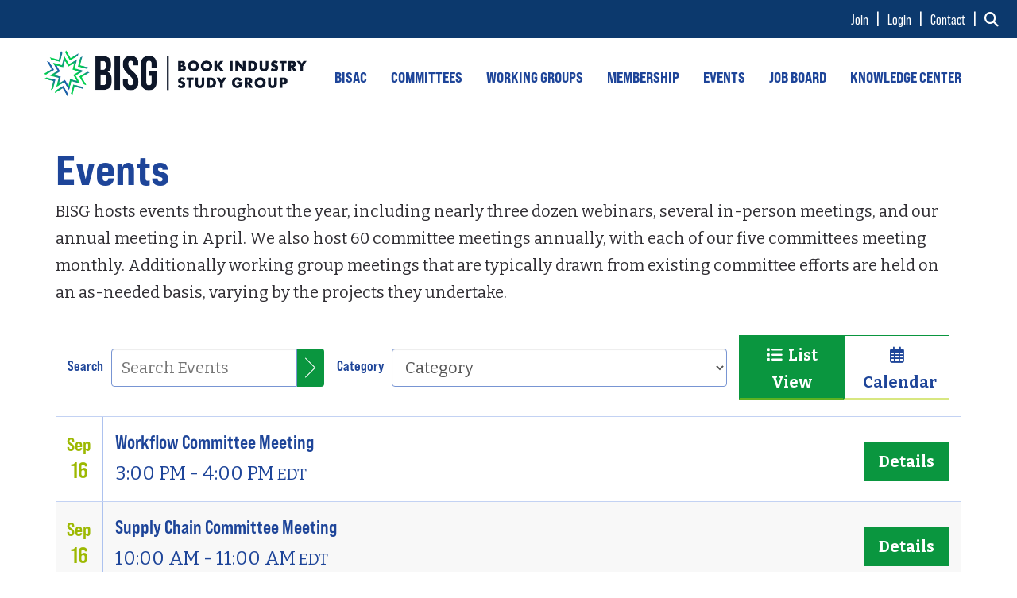

--- FILE ---
content_type: text/css
request_url: https://assets-002.noviams.com/novi-core-assets/css/c/bisg/bisg.css
body_size: 87564
content:
@charset "UTF-8";@import url(https://fonts.googleapis.com/css2?family=Bitter:ital,wght@0,100;0,200;0,300;0,400;0,500;0,600;0,700;0,800;0,900;1,100;1,200;1,300;1,400;1,500;1,600;1,700;1,800;1,900&display=swap);fieldset[disabled] .multiselect{pointer-events:none}.multiselect__spinner{position:absolute;right:1px;top:1px;width:48px;height:35px;background:#fff;display:block}.multiselect__spinner:after,.multiselect__spinner:before{position:absolute;content:"";top:50%;left:50%;margin:-8px 0 0 -8px;width:16px;height:16px;border-radius:100%;border:2px solid transparent;border-top-color:#41b883;box-shadow:0 0 0 1px transparent}.multiselect__spinner:before{animation:spinning 2.4s cubic-bezier(.41,.26,.2,.62);animation-iteration-count:infinite}.multiselect__spinner:after{animation:spinning 2.4s cubic-bezier(.51,.09,.21,.8);animation-iteration-count:infinite}.multiselect__loading-enter-active,.multiselect__loading-leave-active{transition:opacity .4s ease-in-out;opacity:1}.multiselect__loading-enter,.multiselect__loading-leave-active{opacity:0}.multiselect,.multiselect__input,.multiselect__single{font-family:inherit;font-size:16px;-ms-touch-action:manipulation;touch-action:manipulation}.multiselect{box-sizing:content-box;display:block;position:relative;width:100%;min-height:40px;text-align:left;color:#35495e}.multiselect *{box-sizing:border-box}.multiselect:focus{outline:0}.multiselect--disabled{background:#ededed;pointer-events:none;opacity:.6}.multiselect--active{z-index:50}.multiselect--active:not(.multiselect--above) .multiselect__current,.multiselect--active:not(.multiselect--above) .multiselect__input,.multiselect--active:not(.multiselect--above) .multiselect__tags{border-bottom-left-radius:0;border-bottom-right-radius:0}.multiselect--active .multiselect__select{transform:rotate(180deg)}.multiselect--above.multiselect--active .multiselect__current,.multiselect--above.multiselect--active .multiselect__input,.multiselect--above.multiselect--active .multiselect__tags{border-top-left-radius:0;border-top-right-radius:0}.multiselect__input,.multiselect__single{position:relative;display:inline-block;min-height:20px;line-height:20px;border:none;border-radius:5px;background:#fff;padding:0 0 0 5px;width:100%;transition:border .1s ease;box-sizing:border-box;margin-bottom:8px;vertical-align:top}.multiselect__input:-ms-input-placeholder{color:#35495e}.multiselect__input::placeholder{color:#35495e}.multiselect__tag~.multiselect__input,.multiselect__tag~.multiselect__single{width:auto}.multiselect__input:hover,.multiselect__single:hover{border-color:#cfcfcf}.multiselect__input:focus,.multiselect__single:focus{border-color:#a8a8a8;outline:0}.multiselect__single{padding-left:5px;margin-bottom:8px}.multiselect__tags-wrap{display:inline}.multiselect__tags{min-height:40px;display:block;padding:8px 40px 0 8px;border-radius:5px;border:1px solid #e8e8e8;background:#fff;font-size:14px}.multiselect__tag{position:relative;display:inline-block;padding:4px 26px 4px 10px;border-radius:5px;margin-right:10px;color:#fff;line-height:1;background:#41b883;margin-bottom:5px;white-space:nowrap;overflow:hidden;max-width:100%;text-overflow:ellipsis}.multiselect__tag-icon{cursor:pointer;margin-left:7px;position:absolute;right:0;top:0;bottom:0;font-weight:700;font-style:normal;width:22px;text-align:center;line-height:22px;transition:all .2s ease;border-radius:5px}.multiselect__tag-icon:after{content:"\D7";color:#266d4d;font-size:14px}.multiselect__tag-icon:focus,.multiselect__tag-icon:hover{background:#369a6e}.multiselect__tag-icon:focus:after,.multiselect__tag-icon:hover:after{color:#fff}.multiselect__current{min-height:40px;overflow:hidden;padding:8px 30px 0 12px;white-space:nowrap;border-radius:5px;border:1px solid #e8e8e8}.multiselect__current,.multiselect__select{line-height:16px;box-sizing:border-box;display:block;margin:0;text-decoration:none;cursor:pointer}.multiselect__select{position:absolute;width:40px;height:38px;right:1px;top:1px;padding:4px 8px;text-align:center;transition:transform .2s ease}.multiselect__select:before{position:relative;right:0;top:65%;color:#999;margin-top:4px;border-color:#999 transparent transparent;border-style:solid;border-width:5px 5px 0;content:""}.multiselect__placeholder{color:#adadad;display:inline-block;margin-bottom:10px;padding-top:2px}.multiselect--active .multiselect__placeholder{display:none}.multiselect__content-wrapper{position:absolute;display:block;background:#fff;width:100%;max-height:240px;overflow:auto;border:1px solid #e8e8e8;border-top:none;border-bottom-left-radius:5px;border-bottom-right-radius:5px;z-index:50;-webkit-overflow-scrolling:touch}.multiselect__content{list-style:none;display:inline-block;padding:0;margin:0;min-width:100%;vertical-align:top}.multiselect--above .multiselect__content-wrapper{bottom:100%;border-bottom-left-radius:0;border-bottom-right-radius:0;border-top-left-radius:5px;border-top-right-radius:5px;border-bottom:none;border-top:1px solid #e8e8e8}.multiselect__content::webkit-scrollbar{display:none}.multiselect__element{display:block}.multiselect__option{display:block;padding:12px;min-height:40px;line-height:16px;text-decoration:none;text-transform:none;vertical-align:middle;position:relative;cursor:pointer;white-space:nowrap}.multiselect__option:after{top:0;right:0;position:absolute;line-height:40px;padding-right:12px;padding-left:20px;font-size:13px}.multiselect__option--highlight{background:#41b883;outline:0;color:#fff}.multiselect__option--highlight:after{content:attr(data-select);background:#41b883;color:#fff}.multiselect__option--selected{background:#f3f3f3;color:#35495e;font-weight:700}.multiselect__option--selected:after{content:attr(data-selected);color:silver}.multiselect__option--selected.multiselect__option--highlight{background:#ff6a6a;color:#fff}.multiselect__option--selected.multiselect__option--highlight:after{background:#ff6a6a;content:attr(data-deselect);color:#fff}.multiselect--disabled .multiselect__current,.multiselect--disabled .multiselect__select{background:#ededed;color:#a6a6a6}.multiselect__option--disabled{background:#ededed!important;color:#a6a6a6!important;cursor:text;pointer-events:none}.multiselect__option--group{background:#ededed;color:#35495e}.multiselect__option--group.multiselect__option--highlight{background:#35495e;color:#fff}.multiselect__option--group.multiselect__option--highlight:after{background:#35495e}.multiselect__option--disabled.multiselect__option--highlight{background:#dedede}.multiselect__option--group-selected.multiselect__option--highlight{background:#ff6a6a;color:#fff}.multiselect__option--group-selected.multiselect__option--highlight:after{background:#ff6a6a;content:attr(data-deselect);color:#fff}.multiselect-enter-active,.multiselect-leave-active{transition:all .15s ease}.multiselect-enter,.multiselect-leave-active{opacity:0}.multiselect__strong{margin-bottom:8px;line-height:20px;display:inline-block;vertical-align:top}[dir=rtl] .multiselect{text-align:right}[dir=rtl] .multiselect__select{right:auto;left:1px}[dir=rtl] .multiselect__tags{padding:8px 8px 0 40px}[dir=rtl] .multiselect__content{text-align:right}[dir=rtl] .multiselect__option:after{right:auto;left:0}[dir=rtl] .multiselect__clear{right:auto;left:12px}[dir=rtl] .multiselect__spinner{right:auto;left:1px}@keyframes spinning{0%{transform:rotate(0)}to{transform:rotate(2turn)}}.custom-button[data-v-c7726fd6]{padding:0 20px;position:relative;background-color:#fff;border:1px solid transparent;border-radius:4px;height:30px;font-size:13px;outline:0;cursor:pointer;-webkit-transition:all .25s cubic-bezier(.645,.045,.355,1);color:#fff;font-weight:500}.custom-button-content[data-v-c7726fd6]{position:relative}.custom-button svg[data-v-c7726fd6]{position:relative;fill:#1e90ff}.custom-button .custom-button-effect[data-v-c7726fd6],.custom-button svg[data-v-c7726fd6]{-webkit-transition:all .45s cubic-bezier(.23,1,.32,1) 0s;transition:all .45s cubic-bezier(.23,1,.32,1) 0s}.custom-button .custom-button-effect[data-v-c7726fd6]{position:absolute;background:#1e90ff;top:0;left:0;bottom:0;right:0;height:30px;border-radius:4px;width:100%;-webkit-transform:scale(0);transform:scale(0)}.custom-button.with-border[data-v-c7726fd6]{border:1px solid #eaeaea}.custom-button.is-hover[data-v-c7726fd6],.custom-button[data-v-c7726fd6]:hover{border:1px solid transparent!important}.custom-button.is-hover .custom-button-effect[data-v-c7726fd6],.custom-button:hover .custom-button-effect[data-v-c7726fd6]{-webkit-transform:scale(1);transform:scale(1);opacity:.6}.custom-button.is-hover svg[data-v-c7726fd6],.custom-button:hover svg[data-v-c7726fd6]{fill:#fff!important}.custom-button.is-hover .custom-button-content[data-v-c7726fd6],.custom-button:hover .custom-button-content[data-v-c7726fd6]{color:#fff!important}.custom-button.is-selected[data-v-c7726fd6]{border:1px solid transparent!important}.custom-button.is-selected .custom-button-effect[data-v-c7726fd6]{-webkit-transform:scale(1);transform:scale(1);opacity:1}.custom-button.is-selected svg[data-v-c7726fd6]{fill:#fff!important}.custom-button.is-selected .custom-button-content[data-v-c7726fd6]{color:#fff!important}.custom-button.is-dark[data-v-c7726fd6]{background-color:#424242}.custom-button.is-dark.with-border[data-v-c7726fd6]{border-color:#757575}.custom-button.is-dark svg[data-v-c7726fd6]{fill:#fff!important}.custom-button.round[data-v-c7726fd6]{padding:0;width:24px;height:24px;border-radius:50%}.custom-button.round .custom-button-effect[data-v-c7726fd6]{border-radius:50%;height:24px}.field[data-v-5195ef0b]{position:relative}.field.is-dark .field-label[data-v-5195ef0b]{color:hsla(0,0%,100%,.7)}.field.is-dark .field-input[data-v-5195ef0b]{background-color:#424242;border-color:hsla(0,0%,100%,.7);color:hsla(0,0%,100%,.7)}.field.is-dark.is-disabled .field-input[data-v-5195ef0b],.field.is-dark.is-disabled .field-label[data-v-5195ef0b]{color:#000}.field-label[data-v-5195ef0b]{position:absolute;top:5px;cursor:pointer;left:13px;-webkit-transform:translateY(25%);transform:translateY(25%);opacity:0;-webkit-transition:all .25s cubic-bezier(.645,.045,.355,1);transition:all .25s cubic-bezier(.645,.045,.355,1);font-size:11px;color:rgba(0,0,0,.54)}.field-input[data-v-5195ef0b]{cursor:pointer;background-color:#fff;-webkit-transition-duration:.3s;transition-duration:.3s;position:relative;width:100%;height:42px;min-height:42px;padding-left:12px;padding-right:44px;font-weight:400;-webkit-appearance:none;outline:0;border:1px solid rgba(0,0,0,.2);border-radius:4px;font-size:14px;z-index:0}.field-input.no-clear-button[data-v-5195ef0b]{padding:0 12px}.field-clear-button[data-v-5195ef0b]{position:absolute;right:12px}.field.has-error .field-input[data-v-5195ef0b]{border-color:#ff4500!important}.field.has-error .field-label[data-v-5195ef0b]{opacity:1;-webkit-transform:translateY(0);transform:translateY(0);font-size:11px}.field.has-error .field-input[data-v-5195ef0b]{padding-top:14px}.field.has-value .field-label[data-v-5195ef0b]{opacity:1;-webkit-transform:translateY(0);transform:translateY(0);font-size:11px}.field.has-value:not(.no-label) .field-input[data-v-5195ef0b]{padding-top:14px}.field.is-focused .field-input[data-v-5195ef0b]{border-color:#1e90ff}.field.is-focused .field-label[data-v-5195ef0b]{color:#1e90ff}.field.is-disabled .field-input[data-v-5195ef0b]{border-color:#ccc;background:#f2f2f2}.field.is-disabled .field-input[data-v-5195ef0b],.field.is-disabled .field-label[data-v-5195ef0b]{cursor:default}.field .text-danger[data-v-5195ef0b]{color:#ff4500!important}.field.is-dark[data-v-5195ef0b] ::-webkit-input-placeholder{color:hsla(0,0%,100%,.7)}.field.is-dark[data-v-5195ef0b] :-moz-placeholder{color:hsla(0,0%,100%,.7);opacity:1}.field.is-dark[data-v-5195ef0b] :-ms-input-placeholder{color:hsla(0,0%,100%,.7)}.field.is-dark[data-v-5195ef0b] ::-ms-input-placeholder{color:hsla(0,0%,100%,.7)}.field.is-dark[data-v-5195ef0b] ::placeholder{color:hsla(0,0%,100%,.7)}.field.is-dark.is-disabled[data-v-5195ef0b] ::-webkit-input-placeholder{color:#424242}.field.is-dark.is-disabled[data-v-5195ef0b] :-moz-placeholder{color:#424242;opacity:1}.field.is-dark.is-disabled[data-v-5195ef0b] :-ms-input-placeholder{color:#424242}.field.is-dark.is-disabled[data-v-5195ef0b] ::-ms-input-placeholder{color:#424242}.field.is-dark.is-disabled[data-v-5195ef0b] ::placeholder{color:#424242}.field.sm .field-input[data-v-5195ef0b]{height:36px;min-height:36px;font-size:12px}.field.sm .field-label[data-v-5195ef0b]{font-size:10px}.field.sm.has-value:not(.no-label) .field-input[data-v-5195ef0b]{padding-top:12px}.field.lg .field-input[data-v-5195ef0b]{height:48px;min-height:48px;font-size:16px}.field.lg .field-label[data-v-5195ef0b]{font-size:14px}.field.lg.has-value:not(.no-label) .field-input[data-v-5195ef0b]{padding-top:16px}.shortcuts-container[data-v-765900da]{width:140px;max-width:140px;min-width:140px;padding:10px 5px;border-right:1px solid #eaeaea;overflow:auto}.shortcuts-container button.shortcut-button[data-v-765900da]{margin-bottom:10px;width:100%}.shortcuts-container.is-dark[data-v-765900da]{border-color:#757575}@media screen and (max-width:415px){.shortcuts-container[data-v-765900da]:not(.inline){width:100%;max-width:100%;min-width:100%;border-right:0;border-bottom:1px solid #eaeaea}.shortcuts-container.is-dark[data-v-765900da]{border-color:#757575}}.year-month-selector[data-v-399efcdb]{position:absolute;background-color:#fff;top:0;bottom:0;left:0;right:0;color:#424242;padding:10px}.year-month-selector.dark[data-v-399efcdb]{color:#fff;background-color:#424242}.year-month-selector .month-button[data-v-399efcdb]{text-transform:capitalize}.week-days[data-v-128cb410]{height:41px;text-transform:capitalize}.week-days.is-dark .week-days-container[data-v-128cb410]{color:#a8a8a8!important}@media screen and (max-width:415px){:not(.inline) .datepicker-week[data-v-128cb410]{height:21px!important}}.datepicker-container[data-v-1d6767f6]{width:260px;padding:0 5px;position:relative}.datepicker-container.range.has-shortcuts[data-v-1d6767f6]{width:400px}.datepicker-container.p-0[data-v-1d6767f6]{padding:0}.datepicker-container .padding-button[data-v-1d6767f6]{padding:5px 3px!important}.datepicker-container .calendar[data-v-1d6767f6]{position:relative}.datepicker-container .datepicker-controls[data-v-1d6767f6]{height:56px}.datepicker-container .datepicker-controls .arrow-month[data-v-1d6767f6]{-webkit-box-flex:0;-ms-flex:0 0 40px;flex:0 0 40px}.datepicker-container .datepicker-controls .datepicker-button[data-v-1d6767f6]{background:0 0;cursor:pointer;padding:0 10px;border:none;outline:0}.datepicker-container .datepicker-controls .datepicker-button svg[data-v-1d6767f6]{height:17px;width:17px;fill:#2c3e50}.datepicker-container .datepicker-controls .datepicker-button.datepicker-prev[data-v-1d6767f6]{text-align:left!important}.datepicker-container .datepicker-controls .datepicker-button.datepicker-next[data-v-1d6767f6]{text-align:right!important}.datepicker-container .datepicker-controls .datepicker-container-label[data-v-1d6767f6]{text-transform:capitalize;font-size:16px;position:relative;height:56px;overflow:hidden}.datepicker-container .datepicker-controls .date-buttons[data-v-1d6767f6]{text-transform:capitalize;font-weight:400}.datepicker-container .month-container[data-v-1d6767f6]{position:relative;overflow:hidden}.datepicker-container .datepicker-days[data-v-1d6767f6]{display:-webkit-box;display:flex;display:-ms-flexbox;overflow:hidden;flex-wrap:wrap;-ms-flex-wrap:wrap}.datepicker-container .datepicker-days .datepicker-day[data-v-1d6767f6]{height:41px;-webkit-box-flex:1;-ms-flex-positive:1;flex-grow:1;width:14.28571%;position:relative;border:none;background:0 0;font-size:13px;outline:0}.datepicker-container .datepicker-days .datepicker-day.enable[data-v-1d6767f6]{cursor:pointer}.datepicker-container .datepicker-days .datepicker-day .datepicker-today[data-v-1d6767f6],.datepicker-container .datepicker-days .datepicker-day-effect[data-v-1d6767f6]{position:absolute;top:0;bottom:0;left:0;right:0;margin:auto;height:30px;width:30px;border-radius:4px;-webkit-transition:all .45s cubic-bezier(.23,1,.32,1) 0s;transition:all .45s cubic-bezier(.23,1,.32,1) 0s}.datepicker-container .datepicker-days .datepicker-day .datepicker-day-effect[data-v-1d6767f6]{margin:auto;opacity:.6;background:#1e90ff;-webkit-transform:scale(0);transform:scale(0)}.datepicker-container .datepicker-days .datepicker-day .datepicker-today[data-v-1d6767f6]{background-color:#eaeaea}.datepicker-container .datepicker-days .datepicker-day .datepicker-day-text[data-v-1d6767f6]{position:relative;color:#000}.datepicker-container .datepicker-days .datepicker-day .datepicker-day-keyboard-selected[data-v-1d6767f6]{position:absolute;top:0;bottom:0;left:0;right:0;margin:auto;height:26px;width:26px;opacity:.7;border-radius:50%;-webkit-transition:all .45s cubic-bezier(.23,1,.32,1) 0s;transition:all .45s cubic-bezier(.23,1,.32,1) 0s;background-color:#afafaf}.datepicker-container .datepicker-days .datepicker-day:hover .datepicker-day-text[data-v-1d6767f6]{color:#fff}.datepicker-container .datepicker-days .datepicker-day:hover .datepicker-day-effect[data-v-1d6767f6]{-webkit-transform:scale(1);transform:scale(1);opacity:.6}.datepicker-container .datepicker-days .datepicker-day.between .datepicker-day-text[data-v-1d6767f6]{color:#fff}.datepicker-container .datepicker-days .datepicker-day.between .datepicker-day-effect[data-v-1d6767f6]{-webkit-transform:scale(1);transform:scale(1);opacity:.5;border-radius:0;width:100%}.datepicker-container .datepicker-days .datepicker-day.between.first .datepicker-day-effect[data-v-1d6767f6]{border-top-left-radius:4px;border-bottom-left-radius:4px}.datepicker-container .datepicker-days .datepicker-day.between.last .datepicker-day-effect[data-v-1d6767f6]{border-top-right-radius:4px;border-bottom-right-radius:4px}.datepicker-container .datepicker-days .datepicker-day.between .datepicker-day-keyboard-selected[data-v-1d6767f6],.datepicker-container .datepicker-days .datepicker-day.between.first .datepicker-day-keyboard-selected[data-v-1d6767f6],.datepicker-container .datepicker-days .datepicker-day.between.last .datepicker-day-keyboard-selected[data-v-1d6767f6]{background-color:rgba(0,0,0,.66)}.datepicker-container .datepicker-days .datepicker-day.selected .datepicker-day-text[data-v-1d6767f6]{color:#fff;font-weight:700}.datepicker-container .datepicker-days .datepicker-day.selected .datepicker-day-effect[data-v-1d6767f6]{-webkit-transform:scale(1);transform:scale(1);opacity:1}.datepicker-container .datepicker-days .datepicker-day.selected .datepicker-day-keyboard-selected[data-v-1d6767f6]{background-color:rgba(0,0,0,.66)}.datepicker-container .datepicker-days .datepicker-day.disabled .datepicker-day-text[data-v-1d6767f6]{color:#ccc}.datepicker-container .datepicker-days .datepicker-day.disabled.selected[data-v-1d6767f6]{color:#fff}.datepicker-container .datepicker-days .datepicker-day.disabled .datepicker-day-effect[data-v-1d6767f6]{-webkit-transform:scale(0);transform:scale(0);opacity:0}.datepicker-container.is-dark .datepicker-days .datepicker-day:not(.between):not(.selected) .datepicker-day-text[data-v-1d6767f6]{color:#fff}.datepicker-container.is-dark .datepicker-days .datepicker-day:not(.between):not(.selected).disabled .datepicker-day-text[data-v-1d6767f6]{color:#757575}.datepicker-container.is-dark .datepicker-label[data-v-1d6767f6]{color:#fff}.datepicker-container.is-dark .text-muted[data-v-1d6767f6]{color:#a8a8a8!important}.datepicker-container.is-dark .datepicker-button svg[data-v-1d6767f6]{fill:#fff}.datepicker-container.is-dark .datepicker-today[data-v-1d6767f6]{background-color:#292929!important}@media screen and (max-width:415px){#DatePicker.datepicker-container[data-v-1d6767f6]{width:100%;-ms-flex-direction:column;-webkit-box-orient:vertical;-webkit-box-direction:normal;flex-direction:column;-ms-flex-flow:column;flex-flow:column;-moz-flex-direction:column}#DatePicker.datepicker-container:not(.inline) .datepicker-controls[data-v-1d6767f6]{height:36px!important}#DatePicker.datepicker-container.range.has-shortcuts[data-v-1d6767f6]{width:100%}}.time-picker-column[data-v-bcef17de]::-webkit-scrollbar{display:none}.time-picker[data-v-bcef17de]{width:160px;max-width:160px;position:relative;z-index:1}.time-picker.inline[data-v-bcef17de]{width:100%;max-width:100%}.time-picker[data-v-bcef17de]:after,.time-picker[data-v-bcef17de]:before{content:"";top:50%;position:absolute;margin:0 auto;margin-top:-14px;height:30px;z-index:-1;width:85%;left:0;right:0;-webkit-box-sizing:border-box;box-sizing:border-box;text-align:left;border-top:1px solid #ccc;border-bottom:1px solid #ccc}.time-picker-column[data-v-bcef17de]{position:relative;overflow-y:auto}.time-picker-column-item[data-v-bcef17de]{height:28px;min-height:28px;padding:0;color:#252525;cursor:pointer;position:relative;border:none;background:0 0;font-size:13px;width:100%;outline:0}.time-picker-column-item-effect[data-v-bcef17de]{position:absolute;opacity:.6;background:#1e90ff;height:24px;width:70%;top:2px;left:15%;-webkit-transition:all .45s cubic-bezier(.23,1,.32,1) 0s;transition:all .45s cubic-bezier(.23,1,.32,1) 0s;-webkit-transform:scale(0);transform:scale(0);border-radius:4px}.time-picker-column-item-effect[data-v-bcef17de]:hover{-webkit-transform:scale(1);transform:scale(1)}.time-picker-column-item-text[data-v-bcef17de]{position:relative}.time-picker-column-item:hover .time-picker-column-item-text[data-v-bcef17de]{color:#fff;-webkit-transition:all .45s cubic-bezier(.23,1,.32,1) 0s;transition:all .45s cubic-bezier(.23,1,.32,1) 0s}.time-picker-column-item:hover .time-picker-column-item-effect[data-v-bcef17de]{-webkit-transform:scale(1);transform:scale(1)}.time-picker-column-item.active[data-v-bcef17de]{color:#fff;font-weight:700}.time-picker-column-item.active .time-picker-column-item-effect[data-v-bcef17de]{-webkit-transform:scale(1);transform:scale(1);opacity:1}.time-picker-column-item.disabled .time-picker-column-item-text[data-v-bcef17de]{color:#ccc}.time-picker-column-item.disabled .time-picker-column-item-text[data-v-bcef17de]:hover{color:#ccc!important}.time-picker-column-item.disabled .time-picker-column-item-effect[data-v-bcef17de]{-webkit-transform:scale(0)!important;transform:scale(0)!important;opacity:0!important}.time-picker.with-border[data-v-bcef17de]{border-left:1px solid #eaeaea}.time-picker.with-border.is-dark[data-v-bcef17de]{border-left:1px solid #757575}.time-picker.is-dark .time-picker-column-item-text[data-v-bcef17de]{color:#fff}@media screen and (max-width:415px){.time-picker[data-v-bcef17de]:not(.inline){border:0;border-top:1px solid #eaeaea;width:100%;max-width:100%;height:unset!important;overflow:hidden}.time-picker:not(.inline).dark[data-v-bcef17de]{border-top:1px solid #757575}.timepicker-container.is-dark[data-v-bcef17de]{border-color:#757575}}.header-picker[data-v-34d9911e]{background:#fff;border-bottom:1px solid #eaeaea;color:#fff;position:relative}.header-picker-year[data-v-34d9911e]{opacity:.7;margin-bottom:5px;font-size:14px;line-height:14px;position:relative;height:14px}.header-picker-date[data-v-34d9911e],.header-picker-hour[data-v-34d9911e],.header-picker-minute[data-v-34d9911e],.header-picker-range[data-v-34d9911e],.header-picker-time[data-v-34d9911e]{font-size:18px;line-height:18px;position:relative;height:18px}.header-picker-date[data-v-34d9911e]{text-transform:capitalize}.header-picker-hour.twelve[data-v-34d9911e]{min-width:74px}.header-picker .pl-10[data-v-34d9911e]{padding-left:10px}.header-picker .time-number[data-v-34d9911e]{width:22px}.header-picker.is-dark[data-v-34d9911e]{border:0;color:#fff!important}.datepicker-buttons-container[data-v-26252e34]{padding:5px;border-top:1px solid #eaeaea;background-color:#fff;z-index:1;display:-webkit-box!important;display:-ms-flexbox!important;display:flex!important}.datepicker-buttons-container .datepicker-button[data-v-26252e34]{padding:0 20px;position:relative;background-color:#fff;border:1px solid transparent;border-radius:4px;height:30px;font-size:14px;outline:0;cursor:pointer;-webkit-transition:all .25s cubic-bezier(.645,.045,.355,1);color:#fff;font-weight:500}.datepicker-buttons-container .datepicker-button-content[data-v-26252e34]{position:relative}.datepicker-buttons-container .datepicker-button svg[data-v-26252e34]{position:relative;-webkit-transition:all .45s cubic-bezier(.23,1,.32,1) 0s;transition:all .45s cubic-bezier(.23,1,.32,1) 0s;fill:#00c853}.datepicker-buttons-container .datepicker-button .datepicker-button-effect[data-v-26252e34]{position:absolute;background:#00c853;top:0;left:0;bottom:0;right:0;height:30px;border-radius:4px;width:100%;-webkit-transition:all .45s cubic-bezier(.23,1,.32,1) 0s;transition:all .45s cubic-bezier(.23,1,.32,1) 0s;-webkit-transform:scale(0);transform:scale(0)}.datepicker-buttons-container .datepicker-button[data-v-26252e34]:hover{border:1px solid transparent}.datepicker-buttons-container .datepicker-button:hover .datepicker-button-effect[data-v-26252e34]{-webkit-transform:scale(1);transform:scale(1)}.datepicker-buttons-container .datepicker-button:hover svg[data-v-26252e34]{fill:#fff!important}.datepicker-buttons-container .datepicker-button:hover .datepicker-button-content[data-v-26252e34]{color:#fff!important}.datepicker-buttons-container .datepicker-button.now.right-margin[data-v-26252e34]{margin-right:10px}.datepicker-buttons-container .datepicker-button.now .datepicker-button-content[data-v-26252e34]{color:#1e90ff}.datepicker-buttons-container .datepicker-button.now .datepicker-button-effect[data-v-26252e34]{background:#1e90ff}.datepicker-buttons-container .datepicker-button.validate[data-v-26252e34]{border:1px solid #eaeaea}.datepicker-buttons-container.is-dark .datepicker-button[data-v-26252e34],.datepicker-buttons-container.is-dark[data-v-26252e34]{background-color:#424242}.datepicker-buttons-container.is-dark .datepicker-button[data-v-26252e34]:not(.now),.datepicker-buttons-container.is-dark[data-v-26252e34]:not(.now){border-color:#757575}.datepicker-buttons-container.is-dark .datepicker-button svg[data-v-26252e34],.datepicker-buttons-container.is-dark svg[data-v-26252e34]{fill:#fff!important}.datetimepicker[data-v-2b0eb674]{position:absolute;z-index:9;width:100%}.datetimepicker.visible[data-v-2b0eb674]{z-index:999}.datetimepicker .datepicker[data-v-2b0eb674]{position:absolute;z-index:5;border-radius:4px;overflow:hidden;background:#fff;-webkit-box-shadow:0 2px 12px 0 rgba(0,0,0,.1);box-shadow:0 2px 12px 0 rgba(0,0,0,.1);max-width:400px}.datetimepicker .datepicker .pickers-container[data-v-2b0eb674]{background:#fff;border-bottom-left-radius:4px;border-bottom-right-radius:4px}.datetimepicker .datepicker.right[data-v-2b0eb674]{right:0}.datetimepicker.is-dark .datepicker[data-v-2b0eb674],.datetimepicker.is-dark .pickers-container[data-v-2b0eb674]{background:#424242;border:0}.inline .datepicker[data-v-2b0eb674],.inline.datetimepicker[data-v-2b0eb674]{position:relative}.inline .datepicker[data-v-2b0eb674]{margin-bottom:0!important;box-shadow:none;-webkit-box-shadow:none;width:100%;max-width:100%;background-color:#fff}@media screen and (max-width:415px){.pickers-container[data-v-2b0eb674]{-ms-flex-direction:column;-webkit-box-orient:vertical;-webkit-box-direction:normal;flex-direction:column;-ms-flex-flow:column;flex-flow:column;-moz-flex-direction:column}.datetimepicker[data-v-2b0eb674]:not(.inline){margin:0!important;position:absolute;top:0!important;bottom:0;right:0;left:0}.datetimepicker:not(.inline) .datepicker[data-v-2b0eb674]{border-radius:0!important;bottom:0!important;top:0!important;left:0!important;right:0!important;width:100%!important;max-width:inherit!important;min-width:inherit!important;position:fixed;height:100%;margin:0!important}}.date-time-picker{-webkit-font-smoothing:antialiased;-moz-osx-font-smoothing:grayscale;color:#2c3e50}.date-time-picker,.date-time-picker input,.date-time-picker label,.date-time-picker p,.date-time-picker span{font-family:Roboto,-apple-system,BlinkMacSystemFont,Segoe UI,Oxygen,Ubuntu,Cantarell,Fira Sans,Droid Sans,Helvetica Neue,sans-serif}.date-time-picker .fluid{width:100%}.date-time-picker .fill-height{-webkit-box-align:center;-ms-flex-align:center;align-items:center;display:-webkit-box;display:-ms-flexbox;display:flex;height:100%;-webkit-box-flex:1;-ms-flex:1 1 100%;flex:1 1 100%}.date-time-picker .spacer{-webkit-box-flex:1!important;-ms-flex-positive:1!important;flex-grow:1!important}.date-time-picker .align-center{-webkit-box-align:center;-ms-flex-align:center;align-items:center}.date-time-picker .flex{display:-webkit-box;display:-ms-flexbox;display:flex}.date-time-picker .flex-start{-webkit-box-align:start;-ms-flex-align:start;align-items:flex-start;justify-content:flex-start;-ms-flex-pack:start;-moz-box-align:start;-moz-box-pack:start;-webkit-box-pack:start;-webkit-justify-content:flex-start}.date-time-picker .flex-end{-webkit-box-align:end;-ms-flex-align:end;align-items:flex-end;justify-content:flex-end;-ms-flex-pack:end;-moz-box-align:end;-moz-box-pack:end;-webkit-box-pack:end;-webkit-justify-content:flex-end}.date-time-picker .flex-direction-column{-ms-flex-direction:column;-webkit-box-orient:vertical;-webkit-box-direction:normal;flex-direction:column;-ms-flex-flow:column;flex-flow:column;-moz-flex-direction:column}.date-time-picker .flex-direction-column-reverse{-ms-flex-direction:column-reverse;-webkit-box-orient:vertical;-webkit-box-direction:reverse;flex-direction:column-reverse;-ms-flex-flow:column-reverse;flex-flow:column-reverse;-moz-flex-direction:column-reverse}.date-time-picker .flex-direction-row{-ms-flex-direction:row;-webkit-box-orient:horizontal;-webkit-box-direction:normal;flex-direction:row;-ms-flex-flow:row;flex-flow:row;-moz-flex-direction:row}.date-time-picker .justify-content-end,.date-time-picker .justify-content-right{justify-content:flex-end;-ms-flex-pack:end;-moz-box-align:end;-moz-box-pack:end;-webkit-box-pack:end;-webkit-justify-content:flex-end;-webkit-box-align:end}.date-time-picker .justify-content-center{justify-content:center;-ms-flex-pack:center;-moz-box-align:center;-moz-box-pack:center;-webkit-box-pack:center;-webkit-justify-content:center;-webkit-box-align:center}.date-time-picker .justify-content-between{justify-content:space-between}.date-time-picker .justify-content-around,.date-time-picker .justify-content-between{-ms-flex-pack:justify;-moz-box-align:stretch;-moz-box-pack:justify;-webkit-box-pack:justify;-webkit-justify-content:space-between;-webkit-box-align:stretch}.date-time-picker .justify-content-around{justify-content:space-around}.date-time-picker .flex-fill{-moz-flex:0 1 auto;-ms-flex:0 1 auto;-webkit-box-flex:0;flex:0 1 auto}.date-time-picker .flex-fixed{-moz-flex:0 0 auto;-ms-flex:0 0 auto;-webkit-box-flex:0;flex:0 0 auto}.date-time-picker .flex-1{-webkit-box-flex:1;-moz-flex:1;-ms-flex:1;flex:1}.date-time-picker .flex-wrap{-ms-flex-wrap:wrap;flex-wrap:wrap}.date-time-picker .flex-grow{-webkit-box-flex:1;-ms-flex-positive:1;flex-grow:1}.date-time-picker .lm-fs-12{font-size:12px!important}.date-time-picker .lm-fs-14{font-size:14px!important}.date-time-picker .lm-fs-16{font-size:16px!important}.date-time-picker .lm-fs-18{font-size:18px!important}.date-time-picker .lm-fw-300{font-weight:300}.date-time-picker .lm-fw-400{font-weight:400}.date-time-picker .lm-fw-500{font-weight:500}.date-time-picker .container{width:100%;padding-right:15px;padding-left:15px;margin-right:auto;margin-left:auto}@media (min-width:576px){.date-time-picker .container{max-width:540px}}@media (min-width:768px){.date-time-picker .container{max-width:720px}}@media (min-width:992px){.date-time-picker .container{max-width:960px}}@media (min-width:1200px){.date-time-picker .container{max-width:1140px}}.date-time-picker .lm-pr-1{padding-right:.25rem!important}.date-time-picker .lm-pt-1{padding-top:.25rem!important}.date-time-picker .lm-pb-1{padding-bottom:.25rem!important}.date-time-picker .lm-pl-1,.date-time-picker .lm-px-1{padding-left:.25rem!important}.date-time-picker .lm-px-1{padding-right:.25rem!important}.date-time-picker .lm-py-1{padding-top:.25rem!important;padding-bottom:.25rem!important}.date-time-picker .lm-p-1{padding:.25rem!important}.date-time-picker .lm-pr-2{padding-right:.5rem!important}.date-time-picker .lm-pt-2{padding-top:.5rem!important}.date-time-picker .lm-pb-2{padding-bottom:.5rem!important}.date-time-picker .lm-pl-2,.date-time-picker .lm-px-2{padding-left:.5rem!important}.date-time-picker .lm-px-2{padding-right:.5rem!important}.date-time-picker .lm-py-2{padding-top:.5rem!important;padding-bottom:.5rem!important}.date-time-picker .lm-p-2{padding:.5rem!important}.date-time-picker .lm-pr-3{padding-right:1rem!important}.date-time-picker .lm-pt-3{padding-top:1rem!important}.date-time-picker .lm-pb-3{padding-bottom:1rem!important}.date-time-picker .lm-pl-3,.date-time-picker .lm-px-3{padding-left:1rem!important}.date-time-picker .lm-px-3{padding-right:1rem!important}.date-time-picker .lm-py-3{padding-top:1rem!important;padding-bottom:1rem!important}.date-time-picker .lm-p-3{padding:1rem!important}.date-time-picker .lm-pr-4{padding-right:1.5rem!important}.date-time-picker .lm-pt-4{padding-top:1.5rem!important}.date-time-picker .lm-pb-4{padding-bottom:1.5rem!important}.date-time-picker .lm-pl-4,.date-time-picker .lm-px-4{padding-left:1.5rem!important}.date-time-picker .lm-px-4{padding-right:1.5rem!important}.date-time-picker .lm-py-4{padding-top:1.5rem!important;padding-bottom:1.5rem!important}.date-time-picker .lm-p-4{padding:1.5rem!important}.date-time-picker .lm-pr-5{padding-right:3rem!important}.date-time-picker .lm-pt-5{padding-top:3rem!important}.date-time-picker .lm-pb-5{padding-bottom:3rem!important}.date-time-picker .lm-pl-5,.date-time-picker .lm-px-5{padding-left:3rem!important}.date-time-picker .lm-px-5{padding-right:3rem!important}.date-time-picker .lm-py-5{padding-top:3rem!important;padding-bottom:3rem!important}.date-time-picker .lm-p-5{padding:3rem!important}.date-time-picker .lm-mr-1{margin-right:.25rem!important}.date-time-picker .lm-mt-1{margin-top:.25rem!important}.date-time-picker .lm-mb-1{margin-bottom:.25rem!important}.date-time-picker .lm-ml-1,.date-time-picker .lm-mx-1{margin-left:.25rem!important}.date-time-picker .lm-mx-1{margin-right:.25rem!important}.date-time-picker .lm-my-1{margin-top:.25rem!important;margin-bottom:.25rem!important}.date-time-picker .lm-m-1{margin:.25rem!important}.date-time-picker .lm-mr-2{margin-right:.5rem!important}.date-time-picker .lm-mt-2{margin-top:.5rem!important}.date-time-picker .lm-mb-2{margin-bottom:.5rem!important}.date-time-picker .lm-ml-2,.date-time-picker .lm-mx-2{margin-left:.5rem!important}.date-time-picker .lm-mx-2{margin-right:.5rem!important}.date-time-picker .lm-my-2{margin-top:.5rem!important;margin-bottom:.5rem!important}.date-time-picker .lm-m-2{margin:.5rem!important}.date-time-picker .lm-mr-3{margin-right:1rem!important}.date-time-picker .lm-mt-3{margin-top:1rem!important}.date-time-picker .lm-mb-3{margin-bottom:1rem!important}.date-time-picker .lm-ml-3{margin-left:1rem!important}.date-time-picker .lm-mx-3{margin-left:1rem!important;margin-right:1rem!important}.date-time-picker .lm-my-3{margin-top:1rem!important;margin-bottom:1rem!important}.date-time-picker .lm-m-3{margin:1rem!important}.date-time-picker .lm-mr-4{margin-right:1.5rem!important}.date-time-picker .lm-mt-4{margin-top:1.5rem!important}.date-time-picker .lm-mb-4{margin-bottom:1.5rem!important}.date-time-picker .lm-ml-4,.date-time-picker .lm-mx-4{margin-left:1.5rem!important}.date-time-picker .lm-mx-4{margin-right:1.5rem!important}.date-time-picker .lm-my-4{margin-top:1.5rem!important;margin-bottom:1.5rem!important}.date-time-picker .lm-m-4{margin:1.5rem!important}.date-time-picker .lm-mr-5{margin-right:3rem!important}.date-time-picker .lm-mt-5{margin-top:3rem!important}.date-time-picker .lm-mb-5{margin-bottom:3rem!important}.date-time-picker .lm-ml-5{margin-left:3rem!important}.date-time-picker .lm-mx-5{margin-left:3rem!important;margin-right:3rem!important}.date-time-picker .lm-my-5{margin-top:3rem!important;margin-bottom:3rem!important}.date-time-picker .lm-m-5{margin:3rem!important}.date-time-picker .lm-btn{padding:10px 20px;margin-bottom:20px;border:none;display:inline-block;border-radius:4px;text-decoration:none;font-size:12px;outline:0;cursor:pointer;-webkit-transition:all .25s cubic-bezier(.645,.045,.355,1);transition:all .25s cubic-bezier(.645,.045,.355,1);background-color:#1e90ff;color:#fff;font-weight:500}.date-time-picker .lm-btn:hover{background-color:#0077ea;-webkit-box-shadow:0 0 8px 0 rgba(232,237,250,.6),0 2px 4px 0 rgba(232,237,250,.5);box-shadow:0 0 8px 0 rgba(232,237,250,.6),0 2px 4px 0 rgba(232,237,250,.5)}.date-time-picker .lm-btn.option{background-color:#424242}.date-time-picker .lm-btn.option:hover{background-color:#292929}.date-time-picker .lm-btn-success{background-color:#9acd32}.date-time-picker .lm-btn-success:hover{background-color:#7ba428}.date-time-picker .lm-btn-dark{background-color:#424242}.date-time-picker .lm-btn-dark:hover{background-color:#292929}.date-time-picker .lm-btn-danger{background-color:#ff4500}.date-time-picker .lm-btn-danger:hover{background-color:#cc3700}.date-time-picker .dark .lm-btn:hover{-webkit-box-shadow:0 0 8px 0 rgba(0,0,0,.6),0 2px 4px 0 rgba(0,0,0,.5);box-shadow:0 0 8px 0 rgba(0,0,0,.6),0 2px 4px 0 rgba(0,0,0,.5)}.date-time-picker .dark .lm-btn.option{background-color:#424242}.date-time-picker .dark .lm-btn.option:hover{background-color:#5c5c5c}.date-time-picker .slide-enter-active,.date-time-picker .slide-leave-active{opacity:1;z-index:998;-webkit-transition:all .3s;transition:all .3s;-webkit-transform:translateY(0);transform:translateY(0)}.date-time-picker .slide-enter,.date-time-picker .slide-leave-to{opacity:0;z-index:998;-webkit-transform:translateY(-20px);transform:translateY(-20px)}.date-time-picker .slideinvert-enter-active,.date-time-picker .slideinvert-leave-active{opacity:1;z-index:998;-webkit-transition:all .3s;transition:all .3s;-webkit-transform:translateY(0);transform:translateY(0)}.date-time-picker .slideinvert-enter,.date-time-picker .slideinvert-leave-to{opacity:0;z-index:998;-webkit-transform:translateY(40px);transform:translateY(40px)}.date-time-picker .slidenext-enter-active,.date-time-picker .slidenext-leave-active,.date-time-picker .slideprev-enter-active,.date-time-picker .slideprev-leave-active{position:absolute;-webkit-transition:all .3s;transition:all .3s}.date-time-picker .slidenext-enter,.date-time-picker .slideprev-leave-to{-webkit-transform:translateX(100%);transform:translateX(100%)}.date-time-picker .slidenext-leave-to,.date-time-picker .slideprev-enter{-webkit-transform:translateX(-100%);transform:translateX(-100%)}.date-time-picker .slidevnext-enter-active,.date-time-picker .slidevnext-leave-active,.date-time-picker .slidevprev-enter-active,.date-time-picker .slidevprev-leave-active{position:absolute;-webkit-transition:all .3s;transition:all .3s}.date-time-picker .slidevnext-enter,.date-time-picker .slidevprev-leave-to{-webkit-transform:translateY(100%);transform:translateY(100%);opacity:0}.date-time-picker .slidevnext-leave-to,.date-time-picker .slidevprev-enter{-webkit-transform:translateY(-100%);transform:translateY(-100%);opacity:0}@media screen and (max-width:415px){.date-time-picker .slide-enter-active,.date-time-picker .slide-leave-active,.date-time-picker .slideinvert-enter-active,.date-time-picker .slideinvert-leave-active{-webkit-transition:all 0s;transition:all 0s}}.date-time-picker .lm-text-white{color:#fff}.date-time-picker .lm-dots-text{text-overflow:ellipsis;white-space:nowrap;overflow:hidden}.date-time-picker .lm-text-muted{color:rgba(0,0,0,.54)!important}.date-time-picker .lm-text-strong{font-weight:500}.date-time-picker .lm-text-center{text-align:center!important}.date-time-picker .lm-text-left{text-align:left!important}.date-time-picker .lm-text-right{text-align:right!important}.date-time-picker .lm-h-100{height:100%!important}.date-time-picker .lm-mh-100{max-height:100%!important}.date-time-picker .lm-w-100{width:100%!important}.date-time-picker .lm-mw-100{max-width:100%!important}.date-time-picker *,.date-time-picker :after,.date-time-picker :before{-webkit-box-sizing:border-box;box-sizing:border-box}.date-time-picker{width:100%;margin:0 auto;text-align:left;font-size:14px;border-radius:4px;position:relative}.date-time-picker .time-picker-overlay{z-index:2;position:fixed;top:0;left:0;right:0;bottom:0;background:rgba(0,0,0,.4)}@media screen and (max-width:415px){.time-picker-overlay{display:none}.date-time-picker:not(.inline){position:inherit!important}}@font-face{font-family:"Bebas Neue Pro";src:url(../../../assets/bisg/BebasNeuePro-Thin.otf) format("opentype");font-weight:200;font-style:normal}@font-face{font-family:"Bebas Neue Pro";src:url(../../../assets/bisg/BebasNeuePro-ThinItalic.otf) format("opentype");font-weight:200;font-style:italic}@font-face{font-family:"Bebas Neue Pro";src:url(../../../assets/bisg/BebasNeuePro-Light.otf) format("opentype");font-weight:300;font-style:normal}@font-face{font-family:"Bebas Neue Pro";src:url(../../../assets/bisg/BebasNeuePro-LightItalic.otf) format("opentype");font-weight:300;font-style:italic}@font-face{font-family:"Bebas Neue Pro";src:url(../../../assets/bisg/BebasNeuePro-Regular.otf) format("opentype");font-weight:400;font-style:normal}@font-face{font-family:"Bebas Neue Pro";src:url(../../../assets/bisg/BebasNeuePro-Italic.otf) format("opentype");font-weight:400;font-style:italic}@font-face{font-family:"Bebas Neue Pro";src:url(../../../assets/bisg/BebasNeuePro-Middle.otf) format("opentype");font-weight:500;font-style:normal}@font-face{font-family:"Bebas Neue Pro";src:url(../../../assets/bisg/BebasNeuePro-MiddleItalic.otf) format("opentype");font-weight:500;font-style:italic}@font-face{font-family:"Bebas Neue Pro";src:url(../../../assets/bisg/BebasNeuePro-SmEBd.otf) format("opentype");font-weight:600;font-style:normal}@font-face{font-family:"Bebas Neue Pro";src:url(../../../assets/bisg/BebasNeuePro-SmEBdIt.otf) format("opentype");font-weight:600;font-style:italic}@font-face{font-family:"Bebas Neue Pro";src:url(../../../assets/bisg/BebasNeuePro-Bold.otf) format("opentype");font-weight:700;font-style:normal}@font-face{font-family:"Bebas Neue Pro";src:url(../../../assets/bisg/BebasNeuePro-BoldItalic.otf) format("opentype");font-weight:700;font-style:italic}@font-face{font-family:"Bebas Neue Pro";src:url(../../../assets/bisg/BebasNeuePro-ExpEb.otf) format("opentype");font-weight:800;font-style:normal}@font-face{font-family:"Bebas Neue Pro";src:url(../../../assets/bisg/BebasNeuePro-ExpEbIt.otf) format("opentype");font-weight:800;font-style:italic}@font-face{font-family:"Bebas Neue Pro";src:url(../../../assets/bisg/BebasNeuePro-SmEEb.otf) format("opentype");font-weight:900;font-style:normal}@font-face{font-family:"Bebas Neue Pro";src:url(../../../assets/bisg/BebasNeuePro-SmEEbIt.otf) format("opentype");font-weight:900;font-style:italic}/*!
 * Bootstrap v3.4.1 (https://getbootstrap.com/)
 * Copyright 2011-2019 Twitter, Inc.
 * Licensed under MIT (https://github.com/twbs/bootstrap/blob/master/LICENSE)
 *//*! normalize.css v3.0.3 | MIT License | github.com/necolas/normalize.css */html{font-family:sans-serif;-ms-text-size-adjust:100%;-webkit-text-size-adjust:100%}body{margin:0}article,aside,details,figcaption,figure,footer,header,hgroup,main,menu,nav,section,summary{display:block}audio,canvas,progress,video{display:inline-block;vertical-align:baseline}audio:not([controls]){display:none;height:0}[hidden],template{display:none}a{background-color:transparent}a:active,a:hover{outline:0}abbr[title]{border-bottom:none;text-decoration:underline;text-decoration:underline dotted}b,strong{font-weight:700}dfn{font-style:italic}h1{font-size:2em;margin:.67em 0}mark{background:#ff0;color:#000}small{font-size:80%}sub,sup{font-size:75%;line-height:0;position:relative;vertical-align:baseline}sup{top:-.5em}sub{bottom:-.25em}img{border:0}svg:not(:root){overflow:hidden}figure{margin:1em 40px}hr{box-sizing:content-box;height:0}pre{overflow:auto}code,kbd,pre,samp{font-family:monospace,monospace;font-size:1em}button,input,optgroup,select,textarea{color:inherit;font:inherit;margin:0}button{overflow:visible}button,select{text-transform:none}button,html input[type=button],input[type=reset],input[type=submit]{-webkit-appearance:button;cursor:pointer}button[disabled],html input[disabled]{cursor:default}button::-moz-focus-inner,input::-moz-focus-inner{border:0;padding:0}input{line-height:normal}input[type=checkbox],input[type=radio]{box-sizing:border-box;padding:0}input[type=number]::-webkit-inner-spin-button,input[type=number]::-webkit-outer-spin-button{height:auto}input[type=search]{-webkit-appearance:textfield;box-sizing:content-box}input[type=search]::-webkit-search-cancel-button,input[type=search]::-webkit-search-decoration{-webkit-appearance:none}fieldset{border:1px solid silver;margin:0 2px;padding:.35em .625em .75em}legend{border:0;padding:0}textarea{overflow:auto}optgroup{font-weight:700}table{border-collapse:collapse;border-spacing:0}td,th{padding:0}/*! Source: https://github.com/h5bp/html5-boilerplate/blob/master/src/css/main.css */@media print{*,:after,:before{color:#000!important;text-shadow:none!important;background:0 0!important;box-shadow:none!important}a,a:visited{text-decoration:underline}a[href]:after{content:" (" attr(href) ")"}abbr[title]:after{content:" (" attr(title) ")"}a[href^="#"]:after,a[href^="javascript:"]:after{content:""}blockquote,pre{border:1px solid #999;page-break-inside:avoid}thead{display:table-header-group}img,tr{page-break-inside:avoid}img{max-width:100%!important}h2,h3,p{orphans:3;widows:3}h2,h3{page-break-after:avoid}.navbar{display:none}.btn>.caret,.dropup>.btn>.caret{border-top-color:#000!important}.label{border:1px solid #000}.table{border-collapse:collapse!important}.table td,.table th{background-color:#fff!important}.table-bordered td,.table-bordered th{border:1px solid #ddd!important}}@font-face{font-family:"Glyphicons Halflings";src:url(../../../fonts/bootstrap/glyphicons-halflings-regular.eot);src:url(../../../fonts/bootstrap/glyphicons-halflings-regular.eot?#iefix) format("embedded-opentype"),url(../../../fonts/bootstrap/glyphicons-halflings-regular.woff2) format("woff2"),url(../../../fonts/bootstrap/glyphicons-halflings-regular.woff) format("woff"),url(../../../fonts/bootstrap/glyphicons-halflings-regular.ttf) format("truetype"),url(../../../fonts/bootstrap/glyphicons-halflings-regular.svg#glyphicons_halflingsregular) format("svg")}.glyphicon{position:relative;top:1px;display:inline-block;font-family:"Glyphicons Halflings";font-style:normal;font-weight:400;line-height:1;-webkit-font-smoothing:antialiased;-moz-osx-font-smoothing:grayscale}.glyphicon-asterisk:before{content:"\002a"}.glyphicon-plus:before{content:"\002b"}.glyphicon-eur:before,.glyphicon-euro:before{content:"\20ac"}.glyphicon-minus:before{content:"\2212"}.glyphicon-cloud:before{content:"\2601"}.glyphicon-envelope:before{content:"\2709"}.glyphicon-pencil:before{content:"\270f"}.glyphicon-glass:before{content:"\e001"}.glyphicon-music:before{content:"\e002"}.glyphicon-search:before{content:"\e003"}.glyphicon-heart:before{content:"\e005"}.glyphicon-star:before{content:"\e006"}.glyphicon-star-empty:before{content:"\e007"}.glyphicon-user:before{content:"\e008"}.glyphicon-film:before{content:"\e009"}.glyphicon-th-large:before{content:"\e010"}.glyphicon-th:before{content:"\e011"}.glyphicon-th-list:before{content:"\e012"}.glyphicon-ok:before{content:"\e013"}.glyphicon-remove:before{content:"\e014"}.glyphicon-zoom-in:before{content:"\e015"}.glyphicon-zoom-out:before{content:"\e016"}.glyphicon-off:before{content:"\e017"}.glyphicon-signal:before{content:"\e018"}.glyphicon-cog:before{content:"\e019"}.glyphicon-trash:before{content:"\e020"}.glyphicon-home:before{content:"\e021"}.glyphicon-file:before{content:"\e022"}.glyphicon-time:before{content:"\e023"}.glyphicon-road:before{content:"\e024"}.glyphicon-download-alt:before{content:"\e025"}.glyphicon-download:before{content:"\e026"}.glyphicon-upload:before{content:"\e027"}.glyphicon-inbox:before{content:"\e028"}.glyphicon-play-circle:before{content:"\e029"}.glyphicon-repeat:before{content:"\e030"}.glyphicon-refresh:before{content:"\e031"}.glyphicon-list-alt:before{content:"\e032"}.glyphicon-lock:before{content:"\e033"}.glyphicon-flag:before{content:"\e034"}.glyphicon-headphones:before{content:"\e035"}.glyphicon-volume-off:before{content:"\e036"}.glyphicon-volume-down:before{content:"\e037"}.glyphicon-volume-up:before{content:"\e038"}.glyphicon-qrcode:before{content:"\e039"}.glyphicon-barcode:before{content:"\e040"}.glyphicon-tag:before{content:"\e041"}.glyphicon-tags:before{content:"\e042"}.glyphicon-book:before{content:"\e043"}.glyphicon-bookmark:before{content:"\e044"}.glyphicon-print:before{content:"\e045"}.glyphicon-camera:before{content:"\e046"}.glyphicon-font:before{content:"\e047"}.glyphicon-bold:before{content:"\e048"}.glyphicon-italic:before{content:"\e049"}.glyphicon-text-height:before{content:"\e050"}.glyphicon-text-width:before{content:"\e051"}.glyphicon-align-left:before{content:"\e052"}.glyphicon-align-center:before{content:"\e053"}.glyphicon-align-right:before{content:"\e054"}.glyphicon-align-justify:before{content:"\e055"}.glyphicon-list:before{content:"\e056"}.glyphicon-indent-left:before{content:"\e057"}.glyphicon-indent-right:before{content:"\e058"}.glyphicon-facetime-video:before{content:"\e059"}.glyphicon-picture:before{content:"\e060"}.glyphicon-map-marker:before{content:"\e062"}.glyphicon-adjust:before{content:"\e063"}.glyphicon-tint:before{content:"\e064"}.glyphicon-edit:before{content:"\e065"}.glyphicon-share:before{content:"\e066"}.glyphicon-check:before{content:"\e067"}.glyphicon-move:before{content:"\e068"}.glyphicon-step-backward:before{content:"\e069"}.glyphicon-fast-backward:before{content:"\e070"}.glyphicon-backward:before{content:"\e071"}.glyphicon-play:before{content:"\e072"}.glyphicon-pause:before{content:"\e073"}.glyphicon-stop:before{content:"\e074"}.glyphicon-forward:before{content:"\e075"}.glyphicon-fast-forward:before{content:"\e076"}.glyphicon-step-forward:before{content:"\e077"}.glyphicon-eject:before{content:"\e078"}.glyphicon-chevron-left:before{content:"\e079"}.glyphicon-chevron-right:before{content:"\e080"}.glyphicon-plus-sign:before{content:"\e081"}.glyphicon-minus-sign:before{content:"\e082"}.glyphicon-remove-sign:before{content:"\e083"}.glyphicon-ok-sign:before{content:"\e084"}.glyphicon-question-sign:before{content:"\e085"}.glyphicon-info-sign:before{content:"\e086"}.glyphicon-screenshot:before{content:"\e087"}.glyphicon-remove-circle:before{content:"\e088"}.glyphicon-ok-circle:before{content:"\e089"}.glyphicon-ban-circle:before{content:"\e090"}.glyphicon-arrow-left:before{content:"\e091"}.glyphicon-arrow-right:before{content:"\e092"}.glyphicon-arrow-up:before{content:"\e093"}.glyphicon-arrow-down:before{content:"\e094"}.glyphicon-share-alt:before{content:"\e095"}.glyphicon-resize-full:before{content:"\e096"}.glyphicon-resize-small:before{content:"\e097"}.glyphicon-exclamation-sign:before{content:"\e101"}.glyphicon-gift:before{content:"\e102"}.glyphicon-leaf:before{content:"\e103"}.glyphicon-fire:before{content:"\e104"}.glyphicon-eye-open:before{content:"\e105"}.glyphicon-eye-close:before{content:"\e106"}.glyphicon-warning-sign:before{content:"\e107"}.glyphicon-plane:before{content:"\e108"}.glyphicon-calendar:before{content:"\e109"}.glyphicon-random:before{content:"\e110"}.glyphicon-comment:before{content:"\e111"}.glyphicon-magnet:before{content:"\e112"}.glyphicon-chevron-up:before{content:"\e113"}.glyphicon-chevron-down:before{content:"\e114"}.glyphicon-retweet:before{content:"\e115"}.glyphicon-shopping-cart:before{content:"\e116"}.glyphicon-folder-close:before{content:"\e117"}.glyphicon-folder-open:before{content:"\e118"}.glyphicon-resize-vertical:before{content:"\e119"}.glyphicon-resize-horizontal:before{content:"\e120"}.glyphicon-hdd:before{content:"\e121"}.glyphicon-bullhorn:before{content:"\e122"}.glyphicon-bell:before{content:"\e123"}.glyphicon-certificate:before{content:"\e124"}.glyphicon-thumbs-up:before{content:"\e125"}.glyphicon-thumbs-down:before{content:"\e126"}.glyphicon-hand-right:before{content:"\e127"}.glyphicon-hand-left:before{content:"\e128"}.glyphicon-hand-up:before{content:"\e129"}.glyphicon-hand-down:before{content:"\e130"}.glyphicon-circle-arrow-right:before{content:"\e131"}.glyphicon-circle-arrow-left:before{content:"\e132"}.glyphicon-circle-arrow-up:before{content:"\e133"}.glyphicon-circle-arrow-down:before{content:"\e134"}.glyphicon-globe:before{content:"\e135"}.glyphicon-wrench:before{content:"\e136"}.glyphicon-tasks:before{content:"\e137"}.glyphicon-filter:before{content:"\e138"}.glyphicon-briefcase:before{content:"\e139"}.glyphicon-fullscreen:before{content:"\e140"}.glyphicon-dashboard:before{content:"\e141"}.glyphicon-paperclip:before{content:"\e142"}.glyphicon-heart-empty:before{content:"\e143"}.glyphicon-link:before{content:"\e144"}.glyphicon-phone:before{content:"\e145"}.glyphicon-pushpin:before{content:"\e146"}.glyphicon-usd:before{content:"\e148"}.glyphicon-gbp:before{content:"\e149"}.glyphicon-sort:before{content:"\e150"}.glyphicon-sort-by-alphabet:before{content:"\e151"}.glyphicon-sort-by-alphabet-alt:before{content:"\e152"}.glyphicon-sort-by-order:before{content:"\e153"}.glyphicon-sort-by-order-alt:before{content:"\e154"}.glyphicon-sort-by-attributes:before{content:"\e155"}.glyphicon-sort-by-attributes-alt:before{content:"\e156"}.glyphicon-unchecked:before{content:"\e157"}.glyphicon-expand:before{content:"\e158"}.glyphicon-collapse-down:before{content:"\e159"}.glyphicon-collapse-up:before{content:"\e160"}.glyphicon-log-in:before{content:"\e161"}.glyphicon-flash:before{content:"\e162"}.glyphicon-log-out:before{content:"\e163"}.glyphicon-new-window:before{content:"\e164"}.glyphicon-record:before{content:"\e165"}.glyphicon-save:before{content:"\e166"}.glyphicon-open:before{content:"\e167"}.glyphicon-saved:before{content:"\e168"}.glyphicon-import:before{content:"\e169"}.glyphicon-export:before{content:"\e170"}.glyphicon-send:before{content:"\e171"}.glyphicon-floppy-disk:before{content:"\e172"}.glyphicon-floppy-saved:before{content:"\e173"}.glyphicon-floppy-remove:before{content:"\e174"}.glyphicon-floppy-save:before{content:"\e175"}.glyphicon-floppy-open:before{content:"\e176"}.glyphicon-credit-card:before{content:"\e177"}.glyphicon-transfer:before{content:"\e178"}.glyphicon-cutlery:before{content:"\e179"}.glyphicon-header:before{content:"\e180"}.glyphicon-compressed:before{content:"\e181"}.glyphicon-earphone:before{content:"\e182"}.glyphicon-phone-alt:before{content:"\e183"}.glyphicon-tower:before{content:"\e184"}.glyphicon-stats:before{content:"\e185"}.glyphicon-sd-video:before{content:"\e186"}.glyphicon-hd-video:before{content:"\e187"}.glyphicon-subtitles:before{content:"\e188"}.glyphicon-sound-stereo:before{content:"\e189"}.glyphicon-sound-dolby:before{content:"\e190"}.glyphicon-sound-5-1:before{content:"\e191"}.glyphicon-sound-6-1:before{content:"\e192"}.glyphicon-sound-7-1:before{content:"\e193"}.glyphicon-copyright-mark:before{content:"\e194"}.glyphicon-registration-mark:before{content:"\e195"}.glyphicon-cloud-download:before{content:"\e197"}.glyphicon-cloud-upload:before{content:"\e198"}.glyphicon-tree-conifer:before{content:"\e199"}.glyphicon-tree-deciduous:before{content:"\e200"}.glyphicon-cd:before{content:"\e201"}.glyphicon-save-file:before{content:"\e202"}.glyphicon-open-file:before{content:"\e203"}.glyphicon-level-up:before{content:"\e204"}.glyphicon-copy:before{content:"\e205"}.glyphicon-paste:before{content:"\e206"}.glyphicon-alert:before{content:"\e209"}.glyphicon-equalizer:before{content:"\e210"}.glyphicon-king:before{content:"\e211"}.glyphicon-queen:before{content:"\e212"}.glyphicon-pawn:before{content:"\e213"}.glyphicon-bishop:before{content:"\e214"}.glyphicon-knight:before{content:"\e215"}.glyphicon-baby-formula:before{content:"\e216"}.glyphicon-tent:before{content:"\26fa"}.glyphicon-blackboard:before{content:"\e218"}.glyphicon-bed:before{content:"\e219"}.glyphicon-apple:before{content:"\f8ff"}.glyphicon-erase:before{content:"\e221"}.glyphicon-hourglass:before{content:"\231b"}.glyphicon-lamp:before{content:"\e223"}.glyphicon-duplicate:before{content:"\e224"}.glyphicon-piggy-bank:before{content:"\e225"}.glyphicon-scissors:before{content:"\e226"}.glyphicon-bitcoin:before{content:"\e227"}.glyphicon-btc:before{content:"\e227"}.glyphicon-xbt:before{content:"\e227"}.glyphicon-yen:before{content:"\00a5"}.glyphicon-jpy:before{content:"\00a5"}.glyphicon-ruble:before{content:"\20bd"}.glyphicon-rub:before{content:"\20bd"}.glyphicon-scale:before{content:"\e230"}.glyphicon-ice-lolly:before{content:"\e231"}.glyphicon-ice-lolly-tasted:before{content:"\e232"}.glyphicon-education:before{content:"\e233"}.glyphicon-option-horizontal:before{content:"\e234"}.glyphicon-option-vertical:before{content:"\e235"}.glyphicon-menu-hamburger:before{content:"\e236"}.glyphicon-modal-window:before{content:"\e237"}.glyphicon-oil:before{content:"\e238"}.glyphicon-grain:before{content:"\e239"}.glyphicon-sunglasses:before{content:"\e240"}.glyphicon-text-size:before{content:"\e241"}.glyphicon-text-color:before{content:"\e242"}.glyphicon-text-background:before{content:"\e243"}.glyphicon-object-align-top:before{content:"\e244"}.glyphicon-object-align-bottom:before{content:"\e245"}.glyphicon-object-align-horizontal:before{content:"\e246"}.glyphicon-object-align-left:before{content:"\e247"}.glyphicon-object-align-vertical:before{content:"\e248"}.glyphicon-object-align-right:before{content:"\e249"}.glyphicon-triangle-right:before{content:"\e250"}.glyphicon-triangle-left:before{content:"\e251"}.glyphicon-triangle-bottom:before{content:"\e252"}.glyphicon-triangle-top:before{content:"\e253"}.glyphicon-console:before{content:"\e254"}.glyphicon-superscript:before{content:"\e255"}.glyphicon-subscript:before{content:"\e256"}.glyphicon-menu-left:before{content:"\e257"}.glyphicon-menu-right:before{content:"\e258"}.glyphicon-menu-down:before{content:"\e259"}.glyphicon-menu-up:before{content:"\e260"}*{box-sizing:border-box}:after,:before{box-sizing:border-box}html{font-size:10px;-webkit-tap-highlight-color:transparent}body{font-family:Bitter,sans-serif;font-size:20px;line-height:1.7;color:#333;background-color:#fff}button,input,select,textarea{font-family:inherit;font-size:inherit;line-height:inherit}a{color:#0a963f;text-decoration:none}a:focus,a:hover{color:#054e21;text-decoration:underline}a:focus{outline:5px auto -webkit-focus-ring-color;outline-offset:-2px}figure{margin:0}img{vertical-align:middle}.img-responsive{display:block;max-width:100%;height:auto}.img-rounded{border-radius:6px}.img-thumbnail{padding:4px;line-height:1.7;background-color:#fff;border:1px solid #ddd;border-radius:4px;transition:all .2s ease-in-out;display:inline-block;max-width:100%;height:auto}.img-circle{border-radius:50%}hr{margin-top:34px;margin-bottom:34px;border:0;border-top:1px solid #eee}.bootstrap-datetimepicker-widget .btn[data-action=clear]::after,.bootstrap-datetimepicker-widget .btn[data-action=decrementHours]::after,.bootstrap-datetimepicker-widget .btn[data-action=decrementMinutes]::after,.bootstrap-datetimepicker-widget .btn[data-action=incrementHours]::after,.bootstrap-datetimepicker-widget .btn[data-action=incrementMinutes]::after,.bootstrap-datetimepicker-widget .btn[data-action=showHours]::after,.bootstrap-datetimepicker-widget .btn[data-action=showMinutes]::after,.bootstrap-datetimepicker-widget .btn[data-action=today]::after,.bootstrap-datetimepicker-widget .btn[data-action=togglePeriod]::after,.bootstrap-datetimepicker-widget .picker-switch::after,.bootstrap-datetimepicker-widget table th.next::after,.bootstrap-datetimepicker-widget table th.prev::after,.sr-only{position:absolute;width:1px;height:1px;padding:0;margin:-1px;overflow:hidden;clip:rect(0,0,0,0);border:0}.sr-only-focusable:active,.sr-only-focusable:focus{position:static;width:auto;height:auto;margin:0;overflow:visible;clip:auto}[role=button]{cursor:pointer}.h1,.h2,.h3,.h4,.h5,.h6,h1,h2,h3,h4,h5,h6{font-family:inherit;font-weight:500;line-height:1.1;color:inherit}.h1 .small,.h1 small,.h2 .small,.h2 small,.h3 .small,.h3 small,.h4 .small,.h4 small,.h5 .small,.h5 small,.h6 .small,.h6 small,h1 .small,h1 small,h2 .small,h2 small,h3 .small,h3 small,h4 .small,h4 small,h5 .small,h5 small,h6 .small,h6 small{font-weight:400;line-height:1;color:#777}.h1,.h2,.h3,h1,h2,h3{margin-top:34px;margin-bottom:17px}.h1 .small,.h1 small,.h2 .small,.h2 small,.h3 .small,.h3 small,h1 .small,h1 small,h2 .small,h2 small,h3 .small,h3 small{font-size:65%}.h4,.h5,.h6,h4,h5,h6{margin-top:17px;margin-bottom:17px}.h4 .small,.h4 small,.h5 .small,.h5 small,.h6 .small,.h6 small,h4 .small,h4 small,h5 .small,h5 small,h6 .small,h6 small{font-size:75%}.h1,h1{font-size:53px}.h2,h2{font-size:32px}.h3,h3{font-size:32px}.h4,h4{font-size:32px}.h5,h5{font-size:32px}.h6,h6{font-size:24px}p{margin:0 0 17px}.lead{margin-bottom:34px;font-size:23px;font-weight:300;line-height:1.4}@media (min-width:768px){.lead{font-size:30px}}.small,small{font-size:85%}.mark,mark{padding:.2em;background-color:#fcf8e3}.text-left{text-align:left}.text-right{text-align:right}.text-center{text-align:center}.text-justify{text-align:justify}.text-nowrap{white-space:nowrap}.text-lowercase{text-transform:lowercase}.initialism,.text-uppercase{text-transform:uppercase}.text-capitalize{text-transform:capitalize}.text-muted{color:#777}.text-primary{color:#1e4599}a.text-primary:focus,a.text-primary:hover{color:#16326e}.text-success{color:#3c763d}a.text-success:focus,a.text-success:hover{color:#2b542c}.text-info{color:#31708f}a.text-info:focus,a.text-info:hover{color:#245269}.text-warning{color:#8a6d3b}a.text-warning:focus,a.text-warning:hover{color:#66512c}.text-danger{color:#a94442}a.text-danger:focus,a.text-danger:hover{color:#843534}.bg-primary{color:#fff}.bg-primary{background-color:#1e4599}a.bg-primary:focus,a.bg-primary:hover{background-color:#16326e}.bg-success{background-color:#dff0d8}a.bg-success:focus,a.bg-success:hover{background-color:#c1e2b3}.bg-info{background-color:#d9edf7}a.bg-info:focus,a.bg-info:hover{background-color:#afd9ee}.bg-warning{background-color:#fcf8e3}a.bg-warning:focus,a.bg-warning:hover{background-color:#f7ecb5}.bg-danger{background-color:#f2dede}a.bg-danger:focus,a.bg-danger:hover{background-color:#e4b9b9}.page-header{padding-bottom:16px;margin:68px 0 34px;border-bottom:1px solid #eee}ol,ul{margin-top:0;margin-bottom:17px}ol ol,ol ul,ul ol,ul ul{margin-bottom:0}.list-unstyled{padding-left:0;list-style:none}.list-inline{padding-left:0;list-style:none;margin-left:-5px}.list-inline>li{display:inline-block;padding-right:5px;padding-left:5px}dl{margin-top:0;margin-bottom:34px}dd,dt{line-height:1.7}dt{font-weight:700}dd{margin-left:0}.dl-horizontal dd:after,.dl-horizontal dd:before{display:table;content:" "}.dl-horizontal dd:after{clear:both}@media (min-width:991px){.dl-horizontal dt{float:left;width:160px;clear:left;text-align:right;overflow:hidden;text-overflow:ellipsis;white-space:nowrap}.dl-horizontal dd{margin-left:180px}}abbr[data-original-title],abbr[title]{cursor:help}.initialism{font-size:90%}blockquote{padding:17px 34px;margin:0 0 34px;font-size:25px;border-left:5px solid #9db902}blockquote ol:last-child,blockquote p:last-child,blockquote ul:last-child{margin-bottom:0}blockquote .small,blockquote footer,blockquote small{display:block;font-size:80%;line-height:1.7;color:#777}blockquote .small:before,blockquote footer:before,blockquote small:before{content:"\2014 \00A0"}.blockquote-reverse,blockquote.pull-right{padding-right:15px;padding-left:0;text-align:right;border-right:5px solid #9db902;border-left:0}.blockquote-reverse .small:before,.blockquote-reverse footer:before,.blockquote-reverse small:before,blockquote.pull-right .small:before,blockquote.pull-right footer:before,blockquote.pull-right small:before{content:""}.blockquote-reverse .small:after,.blockquote-reverse footer:after,.blockquote-reverse small:after,blockquote.pull-right .small:after,blockquote.pull-right footer:after,blockquote.pull-right small:after{content:"\00A0 \2014"}address{margin-bottom:34px;font-style:normal;line-height:1.7}code,kbd,pre,samp{font-family:Menlo,Monaco,Consolas,"Courier New",monospace}code{padding:2px 4px;font-size:90%;color:#c7254e;background-color:#f9f2f4;border-radius:4px}kbd{padding:2px 4px;font-size:90%;color:#fff;background-color:#333;border-radius:3px;box-shadow:inset 0 -1px 0 rgba(0,0,0,.25)}kbd kbd{padding:0;font-size:100%;font-weight:700;box-shadow:none}pre{display:block;padding:16.5px;margin:0 0 17px;font-size:19px;line-height:1.7;color:#333;word-break:break-all;word-wrap:break-word;background-color:#f5f5f5;border:1px solid #ccc;border-radius:4px}pre code{padding:0;font-size:inherit;color:inherit;white-space:pre-wrap;background-color:transparent;border-radius:0}.pre-scrollable{max-height:340px;overflow-y:scroll}.container{padding-right:15px;padding-left:15px;margin-right:auto;margin-left:auto}.container:after,.container:before{display:table;content:" "}.container:after{clear:both}@media (min-width:768px){.container{width:750px}}@media (min-width:992px){.container{width:970px}}@media (min-width:1200px){.container{width:1170px}}.container-fluid{padding-right:15px;padding-left:15px;margin-right:auto;margin-left:auto}.container-fluid:after,.container-fluid:before{display:table;content:" "}.container-fluid:after{clear:both}.row{margin-right:-15px;margin-left:-15px}.row:after,.row:before{display:table;content:" "}.row:after{clear:both}.row-no-gutters{margin-right:0;margin-left:0}.row-no-gutters [class*=col-]{padding-right:0;padding-left:0}.col-lg-1,.col-lg-10,.col-lg-11,.col-lg-12,.col-lg-2,.col-lg-3,.col-lg-4,.col-lg-5,.col-lg-6,.col-lg-7,.col-lg-8,.col-lg-9,.col-md-1,.col-md-10,.col-md-11,.col-md-12,.col-md-2,.col-md-3,.col-md-4,.col-md-5,.col-md-6,.col-md-7,.col-md-8,.col-md-9,.col-sm-1,.col-sm-10,.col-sm-11,.col-sm-12,.col-sm-2,.col-sm-3,.col-sm-4,.col-sm-5,.col-sm-6,.col-sm-7,.col-sm-8,.col-sm-9,.col-xs-1,.col-xs-10,.col-xs-11,.col-xs-12,.col-xs-2,.col-xs-3,.col-xs-4,.col-xs-5,.col-xs-6,.col-xs-7,.col-xs-8,.col-xs-9,.double-region .double-region-left,.double-region .double-region-right,.triple-region .triple-region-center,.triple-region .triple-region-left,.triple-region .triple-region-right,.widget-sidebar{position:relative;min-height:1px;padding-right:15px;padding-left:15px}.col-xs-1,.col-xs-10,.col-xs-11,.col-xs-12,.col-xs-2,.col-xs-3,.col-xs-4,.col-xs-5,.col-xs-6,.col-xs-7,.col-xs-8,.col-xs-9{float:left}.col-xs-1{width:8.33333%}.col-xs-2{width:16.66667%}.col-xs-3{width:25%}.col-xs-4{width:33.33333%}.col-xs-5{width:41.66667%}.col-xs-6{width:50%}.col-xs-7{width:58.33333%}.col-xs-8{width:66.66667%}.col-xs-9{width:75%}.col-xs-10{width:83.33333%}.col-xs-11{width:91.66667%}.col-xs-12{width:100%}.col-xs-pull-0{right:auto}.col-xs-pull-1{right:8.33333%}.col-xs-pull-2{right:16.66667%}.col-xs-pull-3{right:25%}.col-xs-pull-4{right:33.33333%}.col-xs-pull-5{right:41.66667%}.col-xs-pull-6{right:50%}.col-xs-pull-7{right:58.33333%}.col-xs-pull-8{right:66.66667%}.col-xs-pull-9{right:75%}.col-xs-pull-10{right:83.33333%}.col-xs-pull-11{right:91.66667%}.col-xs-pull-12{right:100%}.col-xs-push-0{left:auto}.col-xs-push-1{left:8.33333%}.col-xs-push-2{left:16.66667%}.col-xs-push-3{left:25%}.col-xs-push-4{left:33.33333%}.col-xs-push-5{left:41.66667%}.col-xs-push-6{left:50%}.col-xs-push-7{left:58.33333%}.col-xs-push-8{left:66.66667%}.col-xs-push-9{left:75%}.col-xs-push-10{left:83.33333%}.col-xs-push-11{left:91.66667%}.col-xs-push-12{left:100%}.col-xs-offset-0{margin-left:0}.col-xs-offset-1{margin-left:8.33333%}.col-xs-offset-2{margin-left:16.66667%}.col-xs-offset-3{margin-left:25%}.col-xs-offset-4{margin-left:33.33333%}.col-xs-offset-5{margin-left:41.66667%}.col-xs-offset-6{margin-left:50%}.col-xs-offset-7{margin-left:58.33333%}.col-xs-offset-8{margin-left:66.66667%}.col-xs-offset-9{margin-left:75%}.col-xs-offset-10{margin-left:83.33333%}.col-xs-offset-11{margin-left:91.66667%}.col-xs-offset-12{margin-left:100%}@media (min-width:768px){.col-sm-1,.col-sm-10,.col-sm-11,.col-sm-12,.col-sm-2,.col-sm-3,.col-sm-4,.col-sm-5,.col-sm-6,.col-sm-7,.col-sm-8,.col-sm-9{float:left}.col-sm-1{width:8.33333%}.col-sm-2{width:16.66667%}.col-sm-3{width:25%}.col-sm-4{width:33.33333%}.col-sm-5{width:41.66667%}.col-sm-6{width:50%}.col-sm-7{width:58.33333%}.col-sm-8{width:66.66667%}.col-sm-9{width:75%}.col-sm-10{width:83.33333%}.col-sm-11{width:91.66667%}.col-sm-12{width:100%}.col-sm-pull-0{right:auto}.col-sm-pull-1{right:8.33333%}.col-sm-pull-2{right:16.66667%}.col-sm-pull-3{right:25%}.col-sm-pull-4{right:33.33333%}.col-sm-pull-5{right:41.66667%}.col-sm-pull-6{right:50%}.col-sm-pull-7{right:58.33333%}.col-sm-pull-8{right:66.66667%}.col-sm-pull-9{right:75%}.col-sm-pull-10{right:83.33333%}.col-sm-pull-11{right:91.66667%}.col-sm-pull-12{right:100%}.col-sm-push-0{left:auto}.col-sm-push-1{left:8.33333%}.col-sm-push-2{left:16.66667%}.col-sm-push-3{left:25%}.col-sm-push-4{left:33.33333%}.col-sm-push-5{left:41.66667%}.col-sm-push-6{left:50%}.col-sm-push-7{left:58.33333%}.col-sm-push-8{left:66.66667%}.col-sm-push-9{left:75%}.col-sm-push-10{left:83.33333%}.col-sm-push-11{left:91.66667%}.col-sm-push-12{left:100%}.col-sm-offset-0{margin-left:0}.col-sm-offset-1{margin-left:8.33333%}.col-sm-offset-2{margin-left:16.66667%}.col-sm-offset-3{margin-left:25%}.col-sm-offset-4{margin-left:33.33333%}.col-sm-offset-5{margin-left:41.66667%}.col-sm-offset-6{margin-left:50%}.col-sm-offset-7{margin-left:58.33333%}.col-sm-offset-8{margin-left:66.66667%}.col-sm-offset-9{margin-left:75%}.col-sm-offset-10{margin-left:83.33333%}.col-sm-offset-11{margin-left:91.66667%}.col-sm-offset-12{margin-left:100%}}@media (min-width:992px){.col-md-1,.col-md-10,.col-md-11,.col-md-12,.col-md-2,.col-md-3,.col-md-4,.col-md-5,.col-md-6,.col-md-7,.col-md-8,.col-md-9,.double-region .double-region-left,.double-region .double-region-right,.triple-region .triple-region-center,.triple-region .triple-region-left,.triple-region .triple-region-right,.widget-sidebar{float:left}.col-md-1{width:8.33333%}.col-md-2{width:16.66667%}.col-md-3,.widget-sidebar{width:25%}.col-md-4,.triple-region .triple-region-center,.triple-region .triple-region-left,.triple-region .triple-region-right{width:33.33333%}.col-md-5{width:41.66667%}.col-md-6,.double-region .double-region-left,.double-region .double-region-right{width:50%}.col-md-7{width:58.33333%}.col-md-8{width:66.66667%}.col-md-9{width:75%}.col-md-10{width:83.33333%}.col-md-11{width:91.66667%}.col-md-12{width:100%}.col-md-pull-0{right:auto}.col-md-pull-1{right:8.33333%}.col-md-pull-2{right:16.66667%}.col-md-pull-3{right:25%}.col-md-pull-4{right:33.33333%}.col-md-pull-5{right:41.66667%}.col-md-pull-6{right:50%}.col-md-pull-7{right:58.33333%}.col-md-pull-8{right:66.66667%}.col-md-pull-9{right:75%}.col-md-pull-10{right:83.33333%}.col-md-pull-11{right:91.66667%}.col-md-pull-12{right:100%}.col-md-push-0{left:auto}.col-md-push-1{left:8.33333%}.col-md-push-2{left:16.66667%}.col-md-push-3{left:25%}.col-md-push-4{left:33.33333%}.col-md-push-5{left:41.66667%}.col-md-push-6{left:50%}.col-md-push-7{left:58.33333%}.col-md-push-8{left:66.66667%}.col-md-push-9{left:75%}.col-md-push-10{left:83.33333%}.col-md-push-11{left:91.66667%}.col-md-push-12{left:100%}.col-md-offset-0{margin-left:0}.col-md-offset-1{margin-left:8.33333%}.col-md-offset-2{margin-left:16.66667%}.col-md-offset-3{margin-left:25%}.col-md-offset-4{margin-left:33.33333%}.col-md-offset-5{margin-left:41.66667%}.col-md-offset-6{margin-left:50%}.col-md-offset-7{margin-left:58.33333%}.col-md-offset-8{margin-left:66.66667%}.col-md-offset-9{margin-left:75%}.col-md-offset-10{margin-left:83.33333%}.col-md-offset-11{margin-left:91.66667%}.col-md-offset-12{margin-left:100%}}@media (min-width:1200px){.col-lg-1,.col-lg-10,.col-lg-11,.col-lg-12,.col-lg-2,.col-lg-3,.col-lg-4,.col-lg-5,.col-lg-6,.col-lg-7,.col-lg-8,.col-lg-9{float:left}.col-lg-1{width:8.33333%}.col-lg-2{width:16.66667%}.col-lg-3{width:25%}.col-lg-4{width:33.33333%}.col-lg-5{width:41.66667%}.col-lg-6{width:50%}.col-lg-7{width:58.33333%}.col-lg-8{width:66.66667%}.col-lg-9{width:75%}.col-lg-10{width:83.33333%}.col-lg-11{width:91.66667%}.col-lg-12{width:100%}.col-lg-pull-0{right:auto}.col-lg-pull-1{right:8.33333%}.col-lg-pull-2{right:16.66667%}.col-lg-pull-3{right:25%}.col-lg-pull-4{right:33.33333%}.col-lg-pull-5{right:41.66667%}.col-lg-pull-6{right:50%}.col-lg-pull-7{right:58.33333%}.col-lg-pull-8{right:66.66667%}.col-lg-pull-9{right:75%}.col-lg-pull-10{right:83.33333%}.col-lg-pull-11{right:91.66667%}.col-lg-pull-12{right:100%}.col-lg-push-0{left:auto}.col-lg-push-1{left:8.33333%}.col-lg-push-2{left:16.66667%}.col-lg-push-3{left:25%}.col-lg-push-4{left:33.33333%}.col-lg-push-5{left:41.66667%}.col-lg-push-6{left:50%}.col-lg-push-7{left:58.33333%}.col-lg-push-8{left:66.66667%}.col-lg-push-9{left:75%}.col-lg-push-10{left:83.33333%}.col-lg-push-11{left:91.66667%}.col-lg-push-12{left:100%}.col-lg-offset-0{margin-left:0}.col-lg-offset-1{margin-left:8.33333%}.col-lg-offset-2{margin-left:16.66667%}.col-lg-offset-3{margin-left:25%}.col-lg-offset-4{margin-left:33.33333%}.col-lg-offset-5{margin-left:41.66667%}.col-lg-offset-6{margin-left:50%}.col-lg-offset-7{margin-left:58.33333%}.col-lg-offset-8{margin-left:66.66667%}.col-lg-offset-9{margin-left:75%}.col-lg-offset-10{margin-left:83.33333%}.col-lg-offset-11{margin-left:91.66667%}.col-lg-offset-12{margin-left:100%}}table{background-color:transparent}table col[class*=col-]{position:static;display:table-column;float:none}table td[class*=col-],table th[class*=col-]{position:static;display:table-cell;float:none}caption{padding-top:8px;padding-bottom:8px;color:#777;text-align:left}th{text-align:left}.table{width:100%;max-width:100%;margin-bottom:34px}.table>tbody>tr>td,.table>tbody>tr>th,.table>tfoot>tr>td,.table>tfoot>tr>th,.table>thead>tr>td,.table>thead>tr>th{padding:8px;line-height:1.7;vertical-align:top;border-top:1px solid #ddd}.table>thead>tr>th{vertical-align:bottom;border-bottom:2px solid #ddd}.table>caption+thead>tr:first-child>td,.table>caption+thead>tr:first-child>th,.table>colgroup+thead>tr:first-child>td,.table>colgroup+thead>tr:first-child>th,.table>thead:first-child>tr:first-child>td,.table>thead:first-child>tr:first-child>th{border-top:0}.table>tbody+tbody{border-top:2px solid #ddd}.table .table{background-color:#fff}.table-condensed>tbody>tr>td,.table-condensed>tbody>tr>th,.table-condensed>tfoot>tr>td,.table-condensed>tfoot>tr>th,.table-condensed>thead>tr>td,.table-condensed>thead>tr>th{padding:5px}.table-bordered{border:1px solid #ddd}.table-bordered>tbody>tr>td,.table-bordered>tbody>tr>th,.table-bordered>tfoot>tr>td,.table-bordered>tfoot>tr>th,.table-bordered>thead>tr>td,.table-bordered>thead>tr>th{border:1px solid #ddd}.table-bordered>thead>tr>td,.table-bordered>thead>tr>th{border-bottom-width:2px}.table-striped>tbody>tr:nth-of-type(odd){background-color:#f9f9f9}.table-hover>tbody>tr:hover{background-color:#f5f5f5}.table>tbody>tr.active>td,.table>tbody>tr.active>th,.table>tbody>tr>td.active,.table>tbody>tr>th.active,.table>tfoot>tr.active>td,.table>tfoot>tr.active>th,.table>tfoot>tr>td.active,.table>tfoot>tr>th.active,.table>thead>tr.active>td,.table>thead>tr.active>th,.table>thead>tr>td.active,.table>thead>tr>th.active{background-color:#f5f5f5}.table-hover>tbody>tr.active:hover>td,.table-hover>tbody>tr.active:hover>th,.table-hover>tbody>tr:hover>.active,.table-hover>tbody>tr>td.active:hover,.table-hover>tbody>tr>th.active:hover{background-color:#e8e8e8}.table>tbody>tr.success>td,.table>tbody>tr.success>th,.table>tbody>tr>td.success,.table>tbody>tr>th.success,.table>tfoot>tr.success>td,.table>tfoot>tr.success>th,.table>tfoot>tr>td.success,.table>tfoot>tr>th.success,.table>thead>tr.success>td,.table>thead>tr.success>th,.table>thead>tr>td.success,.table>thead>tr>th.success{background-color:#dff0d8}.table-hover>tbody>tr.success:hover>td,.table-hover>tbody>tr.success:hover>th,.table-hover>tbody>tr:hover>.success,.table-hover>tbody>tr>td.success:hover,.table-hover>tbody>tr>th.success:hover{background-color:#d0e9c6}.table>tbody>tr.info>td,.table>tbody>tr.info>th,.table>tbody>tr>td.info,.table>tbody>tr>th.info,.table>tfoot>tr.info>td,.table>tfoot>tr.info>th,.table>tfoot>tr>td.info,.table>tfoot>tr>th.info,.table>thead>tr.info>td,.table>thead>tr.info>th,.table>thead>tr>td.info,.table>thead>tr>th.info{background-color:#d9edf7}.table-hover>tbody>tr.info:hover>td,.table-hover>tbody>tr.info:hover>th,.table-hover>tbody>tr:hover>.info,.table-hover>tbody>tr>td.info:hover,.table-hover>tbody>tr>th.info:hover{background-color:#c4e3f3}.table>tbody>tr.warning>td,.table>tbody>tr.warning>th,.table>tbody>tr>td.warning,.table>tbody>tr>th.warning,.table>tfoot>tr.warning>td,.table>tfoot>tr.warning>th,.table>tfoot>tr>td.warning,.table>tfoot>tr>th.warning,.table>thead>tr.warning>td,.table>thead>tr.warning>th,.table>thead>tr>td.warning,.table>thead>tr>th.warning{background-color:#fcf8e3}.table-hover>tbody>tr.warning:hover>td,.table-hover>tbody>tr.warning:hover>th,.table-hover>tbody>tr:hover>.warning,.table-hover>tbody>tr>td.warning:hover,.table-hover>tbody>tr>th.warning:hover{background-color:#faf2cc}.table>tbody>tr.danger>td,.table>tbody>tr.danger>th,.table>tbody>tr>td.danger,.table>tbody>tr>th.danger,.table>tfoot>tr.danger>td,.table>tfoot>tr.danger>th,.table>tfoot>tr>td.danger,.table>tfoot>tr>th.danger,.table>thead>tr.danger>td,.table>thead>tr.danger>th,.table>thead>tr>td.danger,.table>thead>tr>th.danger{background-color:#f2dede}.table-hover>tbody>tr.danger:hover>td,.table-hover>tbody>tr.danger:hover>th,.table-hover>tbody>tr:hover>.danger,.table-hover>tbody>tr>td.danger:hover,.table-hover>tbody>tr>th.danger:hover{background-color:#ebcccc}.table-responsive{min-height:.01%;overflow-x:auto}@media screen and (max-width:767px){.table-responsive{width:100%;margin-bottom:25.5px;overflow-y:hidden;-ms-overflow-style:-ms-autohiding-scrollbar;border:1px solid #ddd}.table-responsive>.table{margin-bottom:0}.table-responsive>.table>tbody>tr>td,.table-responsive>.table>tbody>tr>th,.table-responsive>.table>tfoot>tr>td,.table-responsive>.table>tfoot>tr>th,.table-responsive>.table>thead>tr>td,.table-responsive>.table>thead>tr>th{white-space:nowrap}.table-responsive>.table-bordered{border:0}.table-responsive>.table-bordered>tbody>tr>td:first-child,.table-responsive>.table-bordered>tbody>tr>th:first-child,.table-responsive>.table-bordered>tfoot>tr>td:first-child,.table-responsive>.table-bordered>tfoot>tr>th:first-child,.table-responsive>.table-bordered>thead>tr>td:first-child,.table-responsive>.table-bordered>thead>tr>th:first-child{border-left:0}.table-responsive>.table-bordered>tbody>tr>td:last-child,.table-responsive>.table-bordered>tbody>tr>th:last-child,.table-responsive>.table-bordered>tfoot>tr>td:last-child,.table-responsive>.table-bordered>tfoot>tr>th:last-child,.table-responsive>.table-bordered>thead>tr>td:last-child,.table-responsive>.table-bordered>thead>tr>th:last-child{border-right:0}.table-responsive>.table-bordered>tbody>tr:last-child>td,.table-responsive>.table-bordered>tbody>tr:last-child>th,.table-responsive>.table-bordered>tfoot>tr:last-child>td,.table-responsive>.table-bordered>tfoot>tr:last-child>th{border-bottom:0}}fieldset{min-width:0;padding:0;margin:0;border:0}legend{display:block;width:100%;padding:0;margin-bottom:34px;font-size:30px;line-height:inherit;color:#333;border:0;border-bottom:1px solid #e5e5e5}label{display:inline-block;max-width:100%;margin-bottom:5px;font-weight:700}input[type=search]{box-sizing:border-box;-webkit-appearance:none;appearance:none}input[type=checkbox],input[type=radio]{margin:4px 0 0;line-height:normal}fieldset[disabled] input[type=checkbox],fieldset[disabled] input[type=radio],input[type=checkbox].disabled,input[type=checkbox][disabled],input[type=radio].disabled,input[type=radio][disabled]{cursor:not-allowed}input[type=file]{display:block}input[type=range]{display:block;width:100%}select[multiple],select[size]{height:auto}input[type=checkbox]:focus,input[type=file]:focus,input[type=radio]:focus{outline:5px auto -webkit-focus-ring-color;outline-offset:-2px}output{display:block;padding-top:7px;font-size:20px;line-height:1.7;color:#555}.c-time-picker_input-time,.form-control{display:block;width:100%;height:48px;padding:6px 12px;font-size:20px;line-height:1.7;color:#555;background-color:#fff;background-image:none;border:1px solid #ccc;border-radius:4px;box-shadow:inset 0 1px 1px rgba(0,0,0,.075);transition:border-color ease-in-out .15s,box-shadow ease-in-out .15s}.c-time-picker_input-time:focus,.form-control:focus{border-color:#66afe9;outline:0;box-shadow:inset 0 1px 1px rgba(0,0,0,.075),0 0 8px rgba(102,175,233,.6)}.c-time-picker_input-time::-moz-placeholder,.form-control::-moz-placeholder{color:#757575;opacity:1}.c-time-picker_input-time:-ms-input-placeholder,.form-control:-ms-input-placeholder{color:#757575}.c-time-picker_input-time::-webkit-input-placeholder,.form-control::-webkit-input-placeholder{color:#757575}.c-time-picker_input-time::-ms-expand,.form-control::-ms-expand{background-color:transparent;border:0}.c-time-picker_input-time[disabled],.c-time-picker_input-time[readonly],.form-control[disabled],.form-control[readonly],fieldset[disabled] .c-time-picker_input-time,fieldset[disabled] .form-control{background-color:#eee;opacity:1}.c-time-picker_input-time[disabled],.form-control[disabled],fieldset[disabled] .c-time-picker_input-time,fieldset[disabled] .form-control{cursor:not-allowed}textarea.c-time-picker_input-time,textarea.form-control{height:auto}@media screen and (-webkit-min-device-pixel-ratio:0){input.c-time-picker_input-time[type=date],input.c-time-picker_input-time[type=datetime-local],input.c-time-picker_input-time[type=month],input.c-time-picker_input-time[type=time],input[type=date].form-control,input[type=datetime-local].form-control,input[type=month].form-control,input[type=time].form-control{line-height:48px}.input-group-sm input[type=date],.input-group-sm input[type=datetime-local],.input-group-sm input[type=month],.input-group-sm input[type=time],.input-group-sm>.input-group-btn>input.btn[type=date],.input-group-sm>.input-group-btn>input.btn[type=datetime-local],.input-group-sm>.input-group-btn>input.btn[type=month],.input-group-sm>.input-group-btn>input.btn[type=time],.input-group-sm>input.c-time-picker_input-time[type=date],.input-group-sm>input.c-time-picker_input-time[type=datetime-local],.input-group-sm>input.c-time-picker_input-time[type=month],.input-group-sm>input.c-time-picker_input-time[type=time],.input-group-sm>input.form-control[type=date],.input-group-sm>input.form-control[type=datetime-local],.input-group-sm>input.form-control[type=month],.input-group-sm>input.form-control[type=time],.input-group-sm>input.input-group-addon[type=date],.input-group-sm>input.input-group-addon[type=datetime-local],.input-group-sm>input.input-group-addon[type=month],.input-group-sm>input.input-group-addon[type=time],input[type=date].input-sm,input[type=datetime-local].input-sm,input[type=month].input-sm,input[type=time].input-sm{line-height:37px}.input-group-lg input[type=date],.input-group-lg input[type=datetime-local],.input-group-lg input[type=month],.input-group-lg input[type=time],.input-group-lg>.input-group-btn>input.btn[type=date],.input-group-lg>.input-group-btn>input.btn[type=datetime-local],.input-group-lg>.input-group-btn>input.btn[type=month],.input-group-lg>.input-group-btn>input.btn[type=time],.input-group-lg>input.c-time-picker_input-time[type=date],.input-group-lg>input.c-time-picker_input-time[type=datetime-local],.input-group-lg>input.c-time-picker_input-time[type=month],.input-group-lg>input.c-time-picker_input-time[type=time],.input-group-lg>input.form-control[type=date],.input-group-lg>input.form-control[type=datetime-local],.input-group-lg>input.form-control[type=month],.input-group-lg>input.form-control[type=time],.input-group-lg>input.input-group-addon[type=date],.input-group-lg>input.input-group-addon[type=datetime-local],.input-group-lg>input.input-group-addon[type=month],.input-group-lg>input.input-group-addon[type=time],input[type=date].input-lg,input[type=datetime-local].input-lg,input[type=month].input-lg,input[type=time].input-lg{line-height:56px}}.form-group{margin-bottom:15px}.checkbox,.radio{position:relative;display:block;margin-top:10px;margin-bottom:10px}.checkbox.disabled label,.radio.disabled label,fieldset[disabled] .checkbox label,fieldset[disabled] .radio label{cursor:not-allowed}.checkbox label,.radio label{min-height:34px;padding-left:20px;margin-bottom:0;font-weight:400;cursor:pointer}.checkbox input[type=checkbox],.checkbox-inline input[type=checkbox],.radio input[type=radio],.radio-inline input[type=radio]{position:absolute;margin-left:-20px}.checkbox+.checkbox,.radio+.radio{margin-top:-5px}.checkbox-inline,.radio-inline{position:relative;display:inline-block;padding-left:20px;margin-bottom:0;font-weight:400;vertical-align:middle;cursor:pointer}.checkbox-inline.disabled,.radio-inline.disabled,fieldset[disabled] .checkbox-inline,fieldset[disabled] .radio-inline{cursor:not-allowed}.checkbox-inline+.checkbox-inline,.radio-inline+.radio-inline{margin-top:0;margin-left:10px}.form-control-static{min-height:54px;padding-top:7px;padding-bottom:7px;margin-bottom:0}.form-control-static.input-lg,.form-control-static.input-sm,.input-group-lg>.form-control-static.c-time-picker_input-time,.input-group-lg>.form-control-static.form-control,.input-group-lg>.form-control-static.input-group-addon,.input-group-lg>.input-group-btn>.form-control-static.btn,.input-group-sm>.form-control-static.c-time-picker_input-time,.input-group-sm>.form-control-static.form-control,.input-group-sm>.form-control-static.input-group-addon,.input-group-sm>.input-group-btn>.form-control-static.btn{padding-right:0;padding-left:0}.input-group-sm>.c-time-picker_input-time,.input-group-sm>.form-control,.input-group-sm>.input-group-addon,.input-group-sm>.input-group-btn>.btn,.input-sm{height:37px;padding:5px 10px;font-size:17px;line-height:1.5;border-radius:3px}.input-group-sm>.input-group-btn>select.btn,.input-group-sm>select.c-time-picker_input-time,.input-group-sm>select.form-control,.input-group-sm>select.input-group-addon,select.input-sm{height:37px;line-height:37px}.input-group-sm>.input-group-btn>select.btn[multiple],.input-group-sm>.input-group-btn>textarea.btn,.input-group-sm>select.c-time-picker_input-time[multiple],.input-group-sm>select.form-control[multiple],.input-group-sm>select.input-group-addon[multiple],.input-group-sm>textarea.c-time-picker_input-time,.input-group-sm>textarea.form-control,.input-group-sm>textarea.input-group-addon,select[multiple].input-sm,textarea.input-sm{height:auto}.form-group-sm .c-time-picker_input-time,.form-group-sm .form-control{height:37px;padding:5px 10px;font-size:17px;line-height:1.5;border-radius:3px}.form-group-sm select.c-time-picker_input-time,.form-group-sm select.form-control{height:37px;line-height:37px}.form-group-sm select.c-time-picker_input-time[multiple],.form-group-sm select[multiple].form-control,.form-group-sm textarea.c-time-picker_input-time,.form-group-sm textarea.form-control{height:auto}.form-group-sm .form-control-static{height:37px;min-height:51px;padding:6px 10px;font-size:17px;line-height:1.5}.input-group-lg>.c-time-picker_input-time,.input-group-lg>.form-control,.input-group-lg>.input-group-addon,.input-group-lg>.input-group-btn>.btn,.input-lg{height:56px;padding:10px 16px;font-size:25px;line-height:1.33333;border-radius:6px}.input-group-lg>.input-group-btn>select.btn,.input-group-lg>select.c-time-picker_input-time,.input-group-lg>select.form-control,.input-group-lg>select.input-group-addon,select.input-lg{height:56px;line-height:56px}.input-group-lg>.input-group-btn>select.btn[multiple],.input-group-lg>.input-group-btn>textarea.btn,.input-group-lg>select.c-time-picker_input-time[multiple],.input-group-lg>select.form-control[multiple],.input-group-lg>select.input-group-addon[multiple],.input-group-lg>textarea.c-time-picker_input-time,.input-group-lg>textarea.form-control,.input-group-lg>textarea.input-group-addon,select[multiple].input-lg,textarea.input-lg{height:auto}.form-group-lg .c-time-picker_input-time,.form-group-lg .form-control{height:56px;padding:10px 16px;font-size:25px;line-height:1.33333;border-radius:6px}.form-group-lg select.c-time-picker_input-time,.form-group-lg select.form-control{height:56px;line-height:56px}.form-group-lg select.c-time-picker_input-time[multiple],.form-group-lg select[multiple].form-control,.form-group-lg textarea.c-time-picker_input-time,.form-group-lg textarea.form-control{height:auto}.form-group-lg .form-control-static{height:56px;min-height:59px;padding:11px 16px;font-size:25px;line-height:1.33333}.has-feedback{position:relative}.has-feedback .c-time-picker_input-time,.has-feedback .form-control{padding-right:60px}.form-control-feedback{position:absolute;top:0;right:0;z-index:2;display:block;width:48px;height:48px;line-height:48px;text-align:center;pointer-events:none}.form-group-lg .c-time-picker_input-time+.form-control-feedback,.form-group-lg .form-control+.form-control-feedback,.input-group-lg+.form-control-feedback,.input-group-lg>.c-time-picker_input-time+.form-control-feedback,.input-group-lg>.form-control+.form-control-feedback,.input-group-lg>.input-group-addon+.form-control-feedback,.input-group-lg>.input-group-btn>.btn+.form-control-feedback,.input-lg+.form-control-feedback{width:56px;height:56px;line-height:56px}.form-group-sm .c-time-picker_input-time+.form-control-feedback,.form-group-sm .form-control+.form-control-feedback,.input-group-sm+.form-control-feedback,.input-group-sm>.c-time-picker_input-time+.form-control-feedback,.input-group-sm>.form-control+.form-control-feedback,.input-group-sm>.input-group-addon+.form-control-feedback,.input-group-sm>.input-group-btn>.btn+.form-control-feedback,.input-sm+.form-control-feedback{width:37px;height:37px;line-height:37px}.has-success .checkbox,.has-success .checkbox-inline,.has-success .control-label,.has-success .help-block,.has-success .radio,.has-success .radio-inline,.has-success.checkbox label,.has-success.checkbox-inline label,.has-success.radio label,.has-success.radio-inline label{color:#3c763d}.has-success .c-time-picker_input-time,.has-success .form-control{border-color:#3c763d;box-shadow:inset 0 1px 1px rgba(0,0,0,.075)}.has-success .c-time-picker_input-time:focus,.has-success .form-control:focus{border-color:#2b542c;box-shadow:inset 0 1px 1px rgba(0,0,0,.075),0 0 6px #67b168}.has-success .input-group-addon{color:#3c763d;background-color:#dff0d8;border-color:#3c763d}.has-success .form-control-feedback{color:#3c763d}.has-warning .checkbox,.has-warning .checkbox-inline,.has-warning .control-label,.has-warning .help-block,.has-warning .radio,.has-warning .radio-inline,.has-warning.checkbox label,.has-warning.checkbox-inline label,.has-warning.radio label,.has-warning.radio-inline label{color:#8a6d3b}.has-warning .c-time-picker_input-time,.has-warning .form-control{border-color:#8a6d3b;box-shadow:inset 0 1px 1px rgba(0,0,0,.075)}.has-warning .c-time-picker_input-time:focus,.has-warning .form-control:focus{border-color:#66512c;box-shadow:inset 0 1px 1px rgba(0,0,0,.075),0 0 6px #c0a16b}.has-warning .input-group-addon{color:#8a6d3b;background-color:#fcf8e3;border-color:#8a6d3b}.has-warning .form-control-feedback{color:#8a6d3b}.has-error .checkbox,.has-error .checkbox-inline,.has-error .control-label,.has-error .help-block,.has-error .radio,.has-error .radio-inline,.has-error.checkbox label,.has-error.checkbox-inline label,.has-error.radio label,.has-error.radio-inline label{color:#a94442}.has-error .c-time-picker_input-time,.has-error .form-control{border-color:#a94442;box-shadow:inset 0 1px 1px rgba(0,0,0,.075)}.has-error .c-time-picker_input-time:focus,.has-error .form-control:focus{border-color:#843534;box-shadow:inset 0 1px 1px rgba(0,0,0,.075),0 0 6px #ce8483}.has-error .input-group-addon{color:#a94442;background-color:#f2dede;border-color:#a94442}.has-error .form-control-feedback{color:#a94442}.has-feedback label~.form-control-feedback{top:39px}.bootstrap-datetimepicker-widget .has-feedback label.btn[data-action=clear]::after~.form-control-feedback,.bootstrap-datetimepicker-widget .has-feedback label.btn[data-action=decrementHours]::after~.form-control-feedback,.bootstrap-datetimepicker-widget .has-feedback label.btn[data-action=decrementMinutes]::after~.form-control-feedback,.bootstrap-datetimepicker-widget .has-feedback label.btn[data-action=incrementHours]::after~.form-control-feedback,.bootstrap-datetimepicker-widget .has-feedback label.btn[data-action=incrementMinutes]::after~.form-control-feedback,.bootstrap-datetimepicker-widget .has-feedback label.btn[data-action=showHours]::after~.form-control-feedback,.bootstrap-datetimepicker-widget .has-feedback label.btn[data-action=showMinutes]::after~.form-control-feedback,.bootstrap-datetimepicker-widget .has-feedback label.btn[data-action=today]::after~.form-control-feedback,.bootstrap-datetimepicker-widget .has-feedback label.btn[data-action=togglePeriod]::after~.form-control-feedback,.bootstrap-datetimepicker-widget .has-feedback label.picker-switch::after~.form-control-feedback,.has-feedback .bootstrap-datetimepicker-widget label.btn[data-action=clear]::after~.form-control-feedback,.has-feedback .bootstrap-datetimepicker-widget label.btn[data-action=decrementHours]::after~.form-control-feedback,.has-feedback .bootstrap-datetimepicker-widget label.btn[data-action=decrementMinutes]::after~.form-control-feedback,.has-feedback .bootstrap-datetimepicker-widget label.btn[data-action=incrementHours]::after~.form-control-feedback,.has-feedback .bootstrap-datetimepicker-widget label.btn[data-action=incrementMinutes]::after~.form-control-feedback,.has-feedback .bootstrap-datetimepicker-widget label.btn[data-action=showHours]::after~.form-control-feedback,.has-feedback .bootstrap-datetimepicker-widget label.btn[data-action=showMinutes]::after~.form-control-feedback,.has-feedback .bootstrap-datetimepicker-widget label.btn[data-action=today]::after~.form-control-feedback,.has-feedback .bootstrap-datetimepicker-widget label.btn[data-action=togglePeriod]::after~.form-control-feedback,.has-feedback .bootstrap-datetimepicker-widget label.picker-switch::after~.form-control-feedback,.has-feedback label.sr-only~.form-control-feedback{top:0}.help-block{display:block;margin-top:5px;margin-bottom:10px;color:#737373}@media (min-width:768px){.form-inline .form-group{display:inline-block;margin-bottom:0;vertical-align:middle}.form-inline .c-time-picker_input-time,.form-inline .form-control{display:inline-block;width:auto;vertical-align:middle}.form-inline .form-control-static{display:inline-block}.form-inline .input-group{display:inline-table;vertical-align:middle}.form-inline .input-group .c-time-picker_input-time,.form-inline .input-group .form-control,.form-inline .input-group .input-group-addon,.form-inline .input-group .input-group-btn{width:auto}.form-inline .input-group>.c-time-picker_input-time,.form-inline .input-group>.form-control{width:100%}.form-inline .control-label{margin-bottom:0;vertical-align:middle}.form-inline .checkbox,.form-inline .radio{display:inline-block;margin-top:0;margin-bottom:0;vertical-align:middle}.form-inline .checkbox label,.form-inline .radio label{padding-left:0}.form-inline .checkbox input[type=checkbox],.form-inline .radio input[type=radio]{position:relative;margin-left:0}.form-inline .has-feedback .form-control-feedback{top:0}}.form-horizontal .checkbox,.form-horizontal .checkbox-inline,.form-horizontal .radio,.form-horizontal .radio-inline{padding-top:7px;margin-top:0;margin-bottom:0}.form-horizontal .checkbox,.form-horizontal .radio{min-height:41px}.form-horizontal .form-group{margin-right:-15px;margin-left:-15px}.form-horizontal .form-group:after,.form-horizontal .form-group:before{display:table;content:" "}.form-horizontal .form-group:after{clear:both}@media (min-width:768px){.form-horizontal .control-label{padding-top:7px;margin-bottom:0;text-align:right}}.form-horizontal .has-feedback .form-control-feedback{right:15px}@media (min-width:768px){.form-horizontal .form-group-lg .control-label{padding-top:11px;font-size:25px}}@media (min-width:768px){.form-horizontal .form-group-sm .control-label{padding-top:6px;font-size:17px}}.btn{display:inline-block;margin-bottom:0;font-weight:700;text-align:center;white-space:nowrap;vertical-align:middle;-ms-touch-action:manipulation;touch-action:manipulation;cursor:pointer;background-image:none;border:1px solid transparent;padding:6px 12px;font-size:20px;line-height:1.7;border-radius:4px;-webkit-user-select:none;-ms-user-select:none;user-select:none}.btn.active.focus,.btn.active:focus,.btn.focus,.btn:active.focus,.btn:active:focus,.btn:focus{outline:5px auto -webkit-focus-ring-color;outline-offset:-2px}.btn.focus,.btn:focus,.btn:hover{color:#333;text-decoration:none}.btn.active,.btn:active{background-image:none;outline:0;box-shadow:inset 0 3px 5px rgba(0,0,0,.125)}.btn.disabled,.btn[disabled],fieldset[disabled] .btn{cursor:not-allowed;opacity:.65;box-shadow:none}a.btn.disabled,fieldset[disabled] a.btn{pointer-events:none}.btn-default{color:#333;background-color:#fff;border-color:#ccc}.btn-default.focus,.btn-default:focus{color:#333;background-color:#e6e6e6;border-color:#8c8c8c}.btn-default:hover{color:#333;background-color:#e6e6e6;border-color:#adadad}.btn-default.active,.btn-default:active,.open>.btn-default.dropdown-toggle{color:#333;background-color:#e6e6e6;background-image:none;border-color:#adadad}.btn-default.active.focus,.btn-default.active:focus,.btn-default.active:hover,.btn-default:active.focus,.btn-default:active:focus,.btn-default:active:hover,.open>.btn-default.dropdown-toggle.focus,.open>.btn-default.dropdown-toggle:focus,.open>.btn-default.dropdown-toggle:hover{color:#333;background-color:#d4d4d4;border-color:#8c8c8c}.btn-default.disabled.focus,.btn-default.disabled:focus,.btn-default.disabled:hover,.btn-default[disabled].focus,.btn-default[disabled]:focus,.btn-default[disabled]:hover,fieldset[disabled] .btn-default.focus,fieldset[disabled] .btn-default:focus,fieldset[disabled] .btn-default:hover{background-color:#fff;border-color:#ccc}.btn-default .badge{color:#fff;background-color:#333}.btn-primary{color:#fff;background-color:#1e4599;border-color:#1e4599}.btn-primary.focus,.btn-primary:focus{color:#fff;background-color:#16326e;border-color:#09152e}.btn-primary:hover{color:#fff;background-color:#16326e;border-color:#142e66}.btn-primary.active,.btn-primary:active,.open>.btn-primary.dropdown-toggle{color:#fff;background-color:#16326e;background-image:none;border-color:#142e66}.btn-primary.active.focus,.btn-primary.active:focus,.btn-primary.active:hover,.btn-primary:active.focus,.btn-primary:active:focus,.btn-primary:active:hover,.open>.btn-primary.dropdown-toggle.focus,.open>.btn-primary.dropdown-toggle:focus,.open>.btn-primary.dropdown-toggle:hover{color:#fff;background-color:#102451;border-color:#09152e}.btn-primary.disabled.focus,.btn-primary.disabled:focus,.btn-primary.disabled:hover,.btn-primary[disabled].focus,.btn-primary[disabled]:focus,.btn-primary[disabled]:hover,fieldset[disabled] .btn-primary.focus,fieldset[disabled] .btn-primary:focus,fieldset[disabled] .btn-primary:hover{background-color:#1e4599;border-color:#1e4599}.btn-primary .badge{color:#1e4599;background-color:#fff}.btn-success{color:#fff;background-color:#37b34a;border-color:#319f42}.btn-success.focus,.btn-success:focus{color:#fff;background-color:#2b8c3a;border-color:#133e1a}.btn-success:hover{color:#fff;background-color:#2b8c3a;border-color:#23712f}.btn-success.active,.btn-success:active,.open>.btn-success.dropdown-toggle{color:#fff;background-color:#2b8c3a;background-image:none;border-color:#23712f}.btn-success.active.focus,.btn-success.active:focus,.btn-success.active:hover,.btn-success:active.focus,.btn-success:active:focus,.btn-success:active:hover,.open>.btn-success.dropdown-toggle.focus,.open>.btn-success.dropdown-toggle:focus,.open>.btn-success.dropdown-toggle:hover{color:#fff;background-color:#23712f;border-color:#133e1a}.btn-success.disabled.focus,.btn-success.disabled:focus,.btn-success.disabled:hover,.btn-success[disabled].focus,.btn-success[disabled]:focus,.btn-success[disabled]:hover,fieldset[disabled] .btn-success.focus,fieldset[disabled] .btn-success:focus,fieldset[disabled] .btn-success:hover{background-color:#37b34a;border-color:#319f42}.btn-success .badge{color:#37b34a;background-color:#fff}.btn-info{color:#fff;background-color:#7090ab;border-color:#6084a2}.btn-info.focus,.btn-info:focus{color:#fff;background-color:#567792;border-color:#304252}.btn-info:hover{color:#fff;background-color:#567792;border-color:#49647c}.btn-info.active,.btn-info:active,.open>.btn-info.dropdown-toggle{color:#fff;background-color:#567792;background-image:none;border-color:#49647c}.btn-info.active.focus,.btn-info.active:focus,.btn-info.active:hover,.btn-info:active.focus,.btn-info:active:focus,.btn-info:active:hover,.open>.btn-info.dropdown-toggle.focus,.open>.btn-info.dropdown-toggle:focus,.open>.btn-info.dropdown-toggle:hover{color:#fff;background-color:#49647c;border-color:#304252}.btn-info.disabled.focus,.btn-info.disabled:focus,.btn-info.disabled:hover,.btn-info[disabled].focus,.btn-info[disabled]:focus,.btn-info[disabled]:hover,fieldset[disabled] .btn-info.focus,fieldset[disabled] .btn-info:focus,fieldset[disabled] .btn-info:hover{background-color:#7090ab;border-color:#6084a2}.btn-info .badge{color:#7090ab;background-color:#fff}.btn-warning{color:#fff;background-color:#e76f51;border-color:#e45c3b}.btn-warning.focus,.btn-warning:focus{color:#fff;background-color:#e14a24;border-color:#8c2b13}.btn-warning:hover{color:#fff;background-color:#e14a24;border-color:#c63d1b}.btn-warning.active,.btn-warning:active,.open>.btn-warning.dropdown-toggle{color:#fff;background-color:#e14a24;background-image:none;border-color:#c63d1b}.btn-warning.active.focus,.btn-warning.active:focus,.btn-warning.active:hover,.btn-warning:active.focus,.btn-warning:active:focus,.btn-warning:active:hover,.open>.btn-warning.dropdown-toggle.focus,.open>.btn-warning.dropdown-toggle:focus,.open>.btn-warning.dropdown-toggle:hover{color:#fff;background-color:#c63d1b;border-color:#8c2b13}.btn-warning.disabled.focus,.btn-warning.disabled:focus,.btn-warning.disabled:hover,.btn-warning[disabled].focus,.btn-warning[disabled]:focus,.btn-warning[disabled]:hover,fieldset[disabled] .btn-warning.focus,fieldset[disabled] .btn-warning:focus,fieldset[disabled] .btn-warning:hover{background-color:#e76f51;border-color:#e45c3b}.btn-warning .badge{color:#e76f51;background-color:#fff}.btn-danger{color:#fff;background-color:#f4a261;border-color:#f29449}.btn-danger.focus,.btn-danger:focus{color:#fff;background-color:#f18631;border-color:#b0550c}.btn-danger:hover{color:#fff;background-color:#f18631;border-color:#ee7211}.btn-danger.active,.btn-danger:active,.open>.btn-danger.dropdown-toggle{color:#fff;background-color:#f18631;background-image:none;border-color:#ee7211}.btn-danger.active.focus,.btn-danger.active:focus,.btn-danger.active:hover,.btn-danger:active.focus,.btn-danger:active:focus,.btn-danger:active:hover,.open>.btn-danger.dropdown-toggle.focus,.open>.btn-danger.dropdown-toggle:focus,.open>.btn-danger.dropdown-toggle:hover{color:#fff;background-color:#ee7211;border-color:#b0550c}.btn-danger.disabled.focus,.btn-danger.disabled:focus,.btn-danger.disabled:hover,.btn-danger[disabled].focus,.btn-danger[disabled]:focus,.btn-danger[disabled]:hover,fieldset[disabled] .btn-danger.focus,fieldset[disabled] .btn-danger:focus,fieldset[disabled] .btn-danger:hover{background-color:#f4a261;border-color:#f29449}.btn-danger .badge{color:#f4a261;background-color:#fff}.btn-link{font-weight:400;color:#0a963f;border-radius:0}.btn-link,.btn-link.active,.btn-link:active,.btn-link[disabled],fieldset[disabled] .btn-link{background-color:transparent;box-shadow:none}.btn-link,.btn-link:active,.btn-link:focus,.btn-link:hover{border-color:transparent}.btn-link:focus,.btn-link:hover{color:#054e21;text-decoration:underline;background-color:transparent}.btn-link[disabled]:focus,.btn-link[disabled]:hover,fieldset[disabled] .btn-link:focus,fieldset[disabled] .btn-link:hover{color:#777;text-decoration:none}.btn-group-lg>.btn,.btn-lg{padding:10px 16px;font-size:25px;line-height:1.33333;border-radius:6px}.btn-group-sm>.btn,.btn-sm{padding:5px 10px;font-size:17px;line-height:1.5;border-radius:3px}.btn-group-xs>.btn,.btn-xs{padding:1px 5px;font-size:17px;line-height:1.5;border-radius:3px}.btn-block{display:block;width:100%}.btn-block+.btn-block{margin-top:5px}input[type=button].btn-block,input[type=reset].btn-block,input[type=submit].btn-block{width:100%}.fade{opacity:0;transition:opacity .15s linear}.fade.in{opacity:1}.collapse{display:none}.collapse.in{display:block}tr.collapse.in{display:table-row}tbody.collapse.in{display:table-row-group}.collapsing{position:relative;height:0;overflow:hidden;transition-property:height,visibility;transition-duration:.35s;transition-timing-function:ease}.caret{display:inline-block;width:0;height:0;margin-left:2px;vertical-align:middle;border-top:4px dashed;border-right:4px solid transparent;border-left:4px solid transparent}.dropdown,.dropup{position:relative}.dropdown-toggle:focus{outline:0}.dropdown-menu{position:absolute;top:100%;left:0;z-index:1000;display:none;float:left;min-width:160px;padding:5px 0;margin:2px 0 0;font-size:20px;text-align:left;list-style:none;background-color:#fff;background-clip:padding-box;border:1px solid #ccc;border:1px solid rgba(0,0,0,.15);border-radius:4px;box-shadow:0 6px 12px rgba(0,0,0,.175)}.dropdown-menu.pull-right{right:0;left:auto}.dropdown-menu .divider{height:1px;margin:16px 0;overflow:hidden;background-color:#e5e5e5}.dropdown-menu>li>a{display:block;padding:3px 20px;clear:both;font-weight:400;line-height:1.7;color:#333;white-space:nowrap}.dropdown-menu>li>a:focus,.dropdown-menu>li>a:hover{color:#262626;text-decoration:none;background-color:#f5f5f5}.dropdown-menu>.active>a,.dropdown-menu>.active>a:focus,.dropdown-menu>.active>a:hover{color:#fff;text-decoration:none;background-color:#1e4599;outline:0}.dropdown-menu>.disabled>a,.dropdown-menu>.disabled>a:focus,.dropdown-menu>.disabled>a:hover{color:#777}.dropdown-menu>.disabled>a:focus,.dropdown-menu>.disabled>a:hover{text-decoration:none;cursor:not-allowed;background-color:transparent;background-image:none}.open>.dropdown-menu{display:block}.open>a{outline:0}.dropdown-menu-right{right:0;left:auto}.dropdown-menu-left{right:auto;left:0}.dropdown-header{display:block;padding:3px 20px;font-size:17px;line-height:1.7;color:#777;white-space:nowrap}.dropdown-backdrop{position:fixed;top:0;right:0;bottom:0;left:0;z-index:990}.pull-right>.dropdown-menu{right:0;left:auto}.dropup .caret,.navbar-fixed-bottom .dropdown .caret{content:"";border-top:0;border-bottom:4px dashed}.dropup .dropdown-menu,.navbar-fixed-bottom .dropdown .dropdown-menu{top:auto;bottom:100%;margin-bottom:2px}@media (min-width:991px){.navbar-right .dropdown-menu{right:0;left:auto}.navbar-right .dropdown-menu-left{left:0;right:auto}}.btn-group,.btn-group-vertical{position:relative;display:inline-block;vertical-align:middle}.btn-group-vertical>.btn,.btn-group>.btn{position:relative;float:left}.btn-group-vertical>.btn.active,.btn-group-vertical>.btn:active,.btn-group-vertical>.btn:focus,.btn-group-vertical>.btn:hover,.btn-group>.btn.active,.btn-group>.btn:active,.btn-group>.btn:focus,.btn-group>.btn:hover{z-index:2}.btn-group .btn+.btn,.btn-group .btn+.btn-group,.btn-group .btn-group+.btn,.btn-group .btn-group+.btn-group{margin-left:-1px}.btn-toolbar{margin-left:-5px}.btn-toolbar:after,.btn-toolbar:before{display:table;content:" "}.btn-toolbar:after{clear:both}.btn-toolbar .btn,.btn-toolbar .btn-group,.btn-toolbar .input-group{float:left}.btn-toolbar>.btn,.btn-toolbar>.btn-group,.btn-toolbar>.input-group{margin-left:5px}.btn-group>.btn:not(:first-child):not(:last-child):not(.dropdown-toggle){border-radius:0}.btn-group>.btn:first-child{margin-left:0}.btn-group>.btn:first-child:not(:last-child):not(.dropdown-toggle){border-top-right-radius:0;border-bottom-right-radius:0}.btn-group>.btn:last-child:not(:first-child),.btn-group>.dropdown-toggle:not(:first-child){border-top-left-radius:0;border-bottom-left-radius:0}.btn-group>.btn-group{float:left}.btn-group>.btn-group:not(:first-child):not(:last-child)>.btn{border-radius:0}.btn-group>.btn-group:first-child:not(:last-child)>.btn:last-child,.btn-group>.btn-group:first-child:not(:last-child)>.dropdown-toggle{border-top-right-radius:0;border-bottom-right-radius:0}.btn-group>.btn-group:last-child:not(:first-child)>.btn:first-child{border-top-left-radius:0;border-bottom-left-radius:0}.btn-group .dropdown-toggle:active,.btn-group.open .dropdown-toggle{outline:0}.btn-group>.btn+.dropdown-toggle{padding-right:8px;padding-left:8px}.btn-group-lg.btn-group>.btn+.dropdown-toggle,.btn-group>.btn-lg+.dropdown-toggle{padding-right:12px;padding-left:12px}.btn-group.open .dropdown-toggle{box-shadow:inset 0 3px 5px rgba(0,0,0,.125)}.btn-group.open .dropdown-toggle.btn-link{box-shadow:none}.btn .caret{margin-left:0}.btn-group-lg>.btn .caret,.btn-lg .caret{border-width:5px 5px 0;border-bottom-width:0}.dropup .btn-group-lg>.btn .caret,.dropup .btn-lg .caret{border-width:0 5px 5px}.btn-group-vertical>.btn,.btn-group-vertical>.btn-group,.btn-group-vertical>.btn-group>.btn{display:block;float:none;width:100%;max-width:100%}.btn-group-vertical>.btn-group:after,.btn-group-vertical>.btn-group:before{display:table;content:" "}.btn-group-vertical>.btn-group:after{clear:both}.btn-group-vertical>.btn-group>.btn{float:none}.btn-group-vertical>.btn+.btn,.btn-group-vertical>.btn+.btn-group,.btn-group-vertical>.btn-group+.btn,.btn-group-vertical>.btn-group+.btn-group{margin-top:-1px;margin-left:0}.btn-group-vertical>.btn:not(:first-child):not(:last-child){border-radius:0}.btn-group-vertical>.btn:first-child:not(:last-child){border-top-left-radius:4px;border-top-right-radius:4px;border-bottom-right-radius:0;border-bottom-left-radius:0}.btn-group-vertical>.btn:last-child:not(:first-child){border-top-left-radius:0;border-top-right-radius:0;border-bottom-right-radius:4px;border-bottom-left-radius:4px}.btn-group-vertical>.btn-group:not(:first-child):not(:last-child)>.btn{border-radius:0}.btn-group-vertical>.btn-group:first-child:not(:last-child)>.btn:last-child,.btn-group-vertical>.btn-group:first-child:not(:last-child)>.dropdown-toggle{border-bottom-right-radius:0;border-bottom-left-radius:0}.btn-group-vertical>.btn-group:last-child:not(:first-child)>.btn:first-child{border-top-left-radius:0;border-top-right-radius:0}.btn-group-justified{display:table;width:100%;table-layout:fixed;border-collapse:separate}.btn-group-justified>.btn,.btn-group-justified>.btn-group{display:table-cell;float:none;width:1%}.btn-group-justified>.btn-group .btn{width:100%}.btn-group-justified>.btn-group .dropdown-menu{left:auto}[data-toggle=buttons]>.btn input[type=checkbox],[data-toggle=buttons]>.btn input[type=radio],[data-toggle=buttons]>.btn-group>.btn input[type=checkbox],[data-toggle=buttons]>.btn-group>.btn input[type=radio]{position:absolute;clip:rect(0,0,0,0);pointer-events:none}.input-group{position:relative;display:table;border-collapse:separate}.input-group[class*=col-]{float:none;padding-right:0;padding-left:0}.input-group .c-time-picker_input-time,.input-group .form-control{position:relative;z-index:2;float:left;width:100%;margin-bottom:0}.input-group .c-time-picker_input-time:focus,.input-group .form-control:focus{z-index:3}.input-group .c-time-picker_input-time,.input-group .form-control,.input-group-addon,.input-group-btn{display:table-cell}.input-group .c-time-picker_input-time:not(:first-child):not(:last-child),.input-group .form-control:not(:first-child):not(:last-child),.input-group-addon:not(:first-child):not(:last-child),.input-group-btn:not(:first-child):not(:last-child){border-radius:0}.input-group-addon,.input-group-btn{width:1%;white-space:nowrap;vertical-align:middle}.input-group-addon{padding:6px 12px;font-size:20px;font-weight:400;line-height:1;color:#555;text-align:center;background-color:#eee;border:1px solid #ccc;border-radius:4px}.input-group-addon.input-sm,.input-group-sm>.input-group-addon,.input-group-sm>.input-group-btn>.input-group-addon.btn{padding:5px 10px;font-size:17px;border-radius:3px}.input-group-addon.input-lg,.input-group-lg>.input-group-addon,.input-group-lg>.input-group-btn>.input-group-addon.btn{padding:10px 16px;font-size:25px;border-radius:6px}.input-group-addon input[type=checkbox],.input-group-addon input[type=radio]{margin-top:0}.input-group .c-time-picker_input-time:first-child,.input-group .form-control:first-child,.input-group-addon:first-child,.input-group-btn:first-child>.btn,.input-group-btn:first-child>.btn-group>.btn,.input-group-btn:first-child>.dropdown-toggle,.input-group-btn:last-child>.btn-group:not(:last-child)>.btn,.input-group-btn:last-child>.btn:not(:last-child):not(.dropdown-toggle){border-top-right-radius:0;border-bottom-right-radius:0}.input-group-addon:first-child{border-right:0}.input-group .c-time-picker_input-time:last-child,.input-group .form-control:last-child,.input-group-addon:last-child,.input-group-btn:first-child>.btn-group:not(:first-child)>.btn,.input-group-btn:first-child>.btn:not(:first-child),.input-group-btn:last-child>.btn,.input-group-btn:last-child>.btn-group>.btn,.input-group-btn:last-child>.dropdown-toggle{border-top-left-radius:0;border-bottom-left-radius:0}.input-group-addon:last-child{border-left:0}.input-group-btn{position:relative;font-size:0;white-space:nowrap}.input-group-btn>.btn{position:relative}.input-group-btn>.btn+.btn{margin-left:-1px}.input-group-btn>.btn:active,.input-group-btn>.btn:focus,.input-group-btn>.btn:hover{z-index:2}.input-group-btn:first-child>.btn,.input-group-btn:first-child>.btn-group{margin-right:-1px}.input-group-btn:last-child>.btn,.input-group-btn:last-child>.btn-group{z-index:2;margin-left:-1px}.nav{padding-left:0;margin-bottom:0;list-style:none}.nav:after,.nav:before{display:table;content:" "}.nav:after{clear:both}.nav>li{position:relative;display:block}.nav>li>a{position:relative;display:block;padding:10px 15px}.nav>li>a:focus,.nav>li>a:hover{text-decoration:none;background-color:#eee}.nav>li.disabled>a{color:#777}.nav>li.disabled>a:focus,.nav>li.disabled>a:hover{color:#777;text-decoration:none;cursor:not-allowed;background-color:transparent}.nav .open>a,.nav .open>a:focus,.nav .open>a:hover{background-color:#eee;border-color:#0a963f}.nav .nav-divider{height:1px;margin:16px 0;overflow:hidden;background-color:#e5e5e5}.nav>li>a>img{max-width:none}.nav-tabs{border-bottom:1px solid #ddd}.nav-tabs>li{float:left;margin-bottom:-1px}.nav-tabs>li>a{margin-right:2px;line-height:1.7;border:1px solid transparent;border-radius:4px 4px 0 0}.nav-tabs>li>a:hover{border-color:#eee #eee #ddd}.nav-tabs>li.active>a,.nav-tabs>li.active>a:focus,.nav-tabs>li.active>a:hover{color:#555;cursor:default;background-color:#fff;border:1px solid #ddd;border-bottom-color:transparent}.nav-pills>li{float:left}.nav-pills>li>a{border-radius:4px}.nav-pills>li+li{margin-left:2px}.nav-pills>li.active>a,.nav-pills>li.active>a:focus,.nav-pills>li.active>a:hover{color:#fff;background-color:#1e4599}.nav-stacked>li{float:none}.nav-stacked>li+li{margin-top:2px;margin-left:0}.nav-justified,.nav-tabs.nav-justified{width:100%}.nav-justified>li,.nav-tabs.nav-justified>li{float:none}.nav-justified>li>a,.nav-tabs.nav-justified>li>a{margin-bottom:5px;text-align:center}.nav-justified>.dropdown .dropdown-menu{top:auto;left:auto}@media (min-width:768px){.nav-justified>li,.nav-tabs.nav-justified>li{display:table-cell;width:1%}.nav-justified>li>a,.nav-tabs.nav-justified>li>a{margin-bottom:0}}.nav-tabs-justified,.nav-tabs.nav-justified{border-bottom:0}.nav-tabs-justified>li>a,.nav-tabs.nav-justified>li>a{margin-right:0;border-radius:4px}.nav-tabs-justified>.active>a,.nav-tabs-justified>.active>a:focus,.nav-tabs-justified>.active>a:hover,.nav-tabs.nav-justified>.active>a,.nav-tabs.nav-justified>.active>a:focus,.nav-tabs.nav-justified>.active>a:hover{border:1px solid #ddd}@media (min-width:768px){.nav-tabs-justified>li>a,.nav-tabs.nav-justified>li>a{border-bottom:1px solid #ddd;border-radius:4px 4px 0 0}.nav-tabs-justified>.active>a,.nav-tabs-justified>.active>a:focus,.nav-tabs-justified>.active>a:hover,.nav-tabs.nav-justified>.active>a,.nav-tabs.nav-justified>.active>a:focus,.nav-tabs.nav-justified>.active>a:hover{border-bottom-color:#fff}}.tab-content>.tab-pane{display:none}.tab-content>.active{display:block}.nav-tabs .dropdown-menu{margin-top:-1px;border-top-left-radius:0;border-top-right-radius:0}.navbar{position:relative;min-height:50px;margin-bottom:34px;border:1px solid transparent}.navbar:after,.navbar:before{display:table;content:" "}.navbar:after{clear:both}@media (min-width:991px){.navbar{border-radius:0}}.navbar-header:after,.navbar-header:before{display:table;content:" "}.navbar-header:after{clear:both}@media (min-width:991px){.navbar-header{float:left}}.navbar-collapse{padding-right:15px;padding-left:15px;overflow-x:visible;border-top:1px solid transparent;box-shadow:inset 0 1px 0 rgba(255,255,255,.1);-webkit-overflow-scrolling:touch}.navbar-collapse:after,.navbar-collapse:before{display:table;content:" "}.navbar-collapse:after{clear:both}.navbar-collapse.in{overflow-y:auto}@media (min-width:991px){.navbar-collapse{width:auto;border-top:0;box-shadow:none}.navbar-collapse.collapse{display:block!important;height:auto!important;padding-bottom:0;overflow:visible!important}.navbar-collapse.in{overflow-y:visible}.navbar-fixed-bottom .navbar-collapse,.navbar-fixed-top .navbar-collapse,.navbar-static-top .navbar-collapse{padding-right:0;padding-left:0}}.navbar-fixed-bottom,.navbar-fixed-top{position:fixed;right:0;left:0;z-index:1030}.navbar-fixed-bottom .navbar-collapse,.navbar-fixed-top .navbar-collapse{max-height:340px}@media (max-device-width:480px) and (orientation:landscape){.navbar-fixed-bottom .navbar-collapse,.navbar-fixed-top .navbar-collapse{max-height:200px}}@media (min-width:991px){.navbar-fixed-bottom,.navbar-fixed-top{border-radius:0}}.navbar-fixed-top{top:0;border-width:0 0 1px}.navbar-fixed-bottom{bottom:0;margin-bottom:0;border-width:1px 0 0}.container-fluid>.navbar-collapse,.container-fluid>.navbar-header,.container>.navbar-collapse,.container>.navbar-header{margin-right:-15px;margin-left:-15px}@media (min-width:991px){.container-fluid>.navbar-collapse,.container-fluid>.navbar-header,.container>.navbar-collapse,.container>.navbar-header{margin-right:0;margin-left:0}}.navbar-static-top{z-index:1000;border-width:0 0 1px}@media (min-width:991px){.navbar-static-top{border-radius:0}}.navbar-brand{float:left;height:50px;padding:8px 15px;font-size:25px;line-height:34px}.navbar-brand:focus,.navbar-brand:hover{text-decoration:none}.navbar-brand>img{display:block}@media (min-width:991px){.navbar>.container .navbar-brand,.navbar>.container-fluid .navbar-brand{margin-left:-15px}}.navbar-toggle{position:relative;float:right;padding:9px 10px;margin-right:15px;margin-top:8px;margin-bottom:8px;background-color:transparent;background-image:none;border:1px solid transparent;border-radius:4px}.navbar-toggle:focus{outline:0}.navbar-toggle .icon-bar{display:block;width:22px;height:2px;border-radius:1px}.navbar-toggle .icon-bar+.icon-bar{margin-top:4px}@media (min-width:991px){.navbar-toggle{display:none}}.navbar-nav{margin:4px -15px}.navbar-nav>li>a{padding-top:10px;padding-bottom:10px;line-height:34px}@media (max-width:990px){.navbar-nav .open .dropdown-menu{position:static;float:none;width:auto;margin-top:0;background-color:transparent;border:0;box-shadow:none}.navbar-nav .open .dropdown-menu .dropdown-header,.navbar-nav .open .dropdown-menu>li>a{padding:5px 15px 5px 25px}.navbar-nav .open .dropdown-menu>li>a{line-height:34px}.navbar-nav .open .dropdown-menu>li>a:focus,.navbar-nav .open .dropdown-menu>li>a:hover{background-image:none}}@media (min-width:991px){.navbar-nav{float:left;margin:0}.navbar-nav>li{float:left}.navbar-nav>li>a{padding-top:8px;padding-bottom:8px}}.navbar-form{padding:10px 15px;margin-right:-15px;margin-left:-15px;border-top:1px solid transparent;border-bottom:1px solid transparent;box-shadow:inset 0 1px 0 rgba(255,255,255,.1),0 1px 0 rgba(255,255,255,.1);margin-top:1px;margin-bottom:1px}@media (min-width:768px){.navbar-form .form-group{display:inline-block;margin-bottom:0;vertical-align:middle}.navbar-form .c-time-picker_input-time,.navbar-form .form-control{display:inline-block;width:auto;vertical-align:middle}.navbar-form .form-control-static{display:inline-block}.navbar-form .input-group{display:inline-table;vertical-align:middle}.navbar-form .input-group .c-time-picker_input-time,.navbar-form .input-group .form-control,.navbar-form .input-group .input-group-addon,.navbar-form .input-group .input-group-btn{width:auto}.navbar-form .input-group>.c-time-picker_input-time,.navbar-form .input-group>.form-control{width:100%}.navbar-form .control-label{margin-bottom:0;vertical-align:middle}.navbar-form .checkbox,.navbar-form .radio{display:inline-block;margin-top:0;margin-bottom:0;vertical-align:middle}.navbar-form .checkbox label,.navbar-form .radio label{padding-left:0}.navbar-form .checkbox input[type=checkbox],.navbar-form .radio input[type=radio]{position:relative;margin-left:0}.navbar-form .has-feedback .form-control-feedback{top:0}}@media (max-width:990px){.navbar-form .form-group{margin-bottom:5px}.navbar-form .form-group:last-child{margin-bottom:0}}@media (min-width:991px){.navbar-form{width:auto;padding-top:0;padding-bottom:0;margin-right:0;margin-left:0;border:0;box-shadow:none}}.navbar-nav>li>.dropdown-menu{margin-top:0;border-top-left-radius:0;border-top-right-radius:0}.navbar-fixed-bottom .navbar-nav>li>.dropdown-menu{margin-bottom:0;border-top-left-radius:0;border-top-right-radius:0;border-bottom-right-radius:0;border-bottom-left-radius:0}.navbar-btn{margin-top:1px;margin-bottom:1px}.btn-group-sm>.navbar-btn.btn,.navbar-btn.btn-sm{margin-top:6.5px;margin-bottom:6.5px}.btn-group-xs>.navbar-btn.btn,.navbar-btn.btn-xs{margin-top:14px;margin-bottom:14px}.navbar-text{margin-top:8px;margin-bottom:8px}@media (min-width:991px){.navbar-text{float:left;margin-right:15px;margin-left:15px}}@media (min-width:991px){.navbar-left{float:left!important}.navbar-right{float:right!important;margin-right:-15px}.navbar-right~.navbar-right{margin-right:0}}.navbar-default{background-color:#f8f8f8;border-color:#e7e7e7}.navbar-default .navbar-brand{color:#777}.navbar-default .navbar-brand:focus,.navbar-default .navbar-brand:hover{color:#5e5e5e;background-color:transparent}.navbar-default .navbar-text{color:#777}.navbar-default .navbar-nav>li>a{color:#777}.navbar-default .navbar-nav>li>a:focus,.navbar-default .navbar-nav>li>a:hover{color:#333;background-color:transparent}.navbar-default .navbar-nav>.active>a,.navbar-default .navbar-nav>.active>a:focus,.navbar-default .navbar-nav>.active>a:hover{color:#555;background-color:#e7e7e7}.navbar-default .navbar-nav>.disabled>a,.navbar-default .navbar-nav>.disabled>a:focus,.navbar-default .navbar-nav>.disabled>a:hover{color:#ccc;background-color:transparent}.navbar-default .navbar-nav>.open>a,.navbar-default .navbar-nav>.open>a:focus,.navbar-default .navbar-nav>.open>a:hover{color:#555;background-color:#e7e7e7}@media (max-width:990px){.navbar-default .navbar-nav .open .dropdown-menu>li>a{color:#777}.navbar-default .navbar-nav .open .dropdown-menu>li>a:focus,.navbar-default .navbar-nav .open .dropdown-menu>li>a:hover{color:#333;background-color:transparent}.navbar-default .navbar-nav .open .dropdown-menu>.active>a,.navbar-default .navbar-nav .open .dropdown-menu>.active>a:focus,.navbar-default .navbar-nav .open .dropdown-menu>.active>a:hover{color:#555;background-color:#e7e7e7}.navbar-default .navbar-nav .open .dropdown-menu>.disabled>a,.navbar-default .navbar-nav .open .dropdown-menu>.disabled>a:focus,.navbar-default .navbar-nav .open .dropdown-menu>.disabled>a:hover{color:#ccc;background-color:transparent}}.navbar-default .navbar-toggle{border-color:#ddd}.navbar-default .navbar-toggle:focus,.navbar-default .navbar-toggle:hover{background-color:#ddd}.navbar-default .navbar-toggle .icon-bar{background-color:#888}.navbar-default .navbar-collapse,.navbar-default .navbar-form{border-color:#e7e7e7}.navbar-default .navbar-link{color:#777}.navbar-default .navbar-link:hover{color:#333}.navbar-default .btn-link{color:#777}.navbar-default .btn-link:focus,.navbar-default .btn-link:hover{color:#333}.navbar-default .btn-link[disabled]:focus,.navbar-default .btn-link[disabled]:hover,fieldset[disabled] .navbar-default .btn-link:focus,fieldset[disabled] .navbar-default .btn-link:hover{color:#ccc}.navbar-inverse{background-color:#222;border-color:#090909}.navbar-inverse .navbar-brand{color:#9d9d9d}.navbar-inverse .navbar-brand:focus,.navbar-inverse .navbar-brand:hover{color:#fff;background-color:transparent}.navbar-inverse .navbar-text{color:#9d9d9d}.navbar-inverse .navbar-nav>li>a{color:#9d9d9d}.navbar-inverse .navbar-nav>li>a:focus,.navbar-inverse .navbar-nav>li>a:hover{color:#fff;background-color:transparent}.navbar-inverse .navbar-nav>.active>a,.navbar-inverse .navbar-nav>.active>a:focus,.navbar-inverse .navbar-nav>.active>a:hover{color:#fff;background-color:#090909}.navbar-inverse .navbar-nav>.disabled>a,.navbar-inverse .navbar-nav>.disabled>a:focus,.navbar-inverse .navbar-nav>.disabled>a:hover{color:#444;background-color:transparent}.navbar-inverse .navbar-nav>.open>a,.navbar-inverse .navbar-nav>.open>a:focus,.navbar-inverse .navbar-nav>.open>a:hover{color:#fff;background-color:#090909}@media (max-width:990px){.navbar-inverse .navbar-nav .open .dropdown-menu>.dropdown-header{border-color:#090909}.navbar-inverse .navbar-nav .open .dropdown-menu .divider{background-color:#090909}.navbar-inverse .navbar-nav .open .dropdown-menu>li>a{color:#9d9d9d}.navbar-inverse .navbar-nav .open .dropdown-menu>li>a:focus,.navbar-inverse .navbar-nav .open .dropdown-menu>li>a:hover{color:#fff;background-color:transparent}.navbar-inverse .navbar-nav .open .dropdown-menu>.active>a,.navbar-inverse .navbar-nav .open .dropdown-menu>.active>a:focus,.navbar-inverse .navbar-nav .open .dropdown-menu>.active>a:hover{color:#fff;background-color:#090909}.navbar-inverse .navbar-nav .open .dropdown-menu>.disabled>a,.navbar-inverse .navbar-nav .open .dropdown-menu>.disabled>a:focus,.navbar-inverse .navbar-nav .open .dropdown-menu>.disabled>a:hover{color:#444;background-color:transparent}}.navbar-inverse .navbar-toggle{border-color:#333}.navbar-inverse .navbar-toggle:focus,.navbar-inverse .navbar-toggle:hover{background-color:#333}.navbar-inverse .navbar-toggle .icon-bar{background-color:#fff}.navbar-inverse .navbar-collapse,.navbar-inverse .navbar-form{border-color:#101010}.navbar-inverse .navbar-link{color:#9d9d9d}.navbar-inverse .navbar-link:hover{color:#fff}.navbar-inverse .btn-link{color:#9d9d9d}.navbar-inverse .btn-link:focus,.navbar-inverse .btn-link:hover{color:#fff}.navbar-inverse .btn-link[disabled]:focus,.navbar-inverse .btn-link[disabled]:hover,fieldset[disabled] .navbar-inverse .btn-link:focus,fieldset[disabled] .navbar-inverse .btn-link:hover{color:#444}.breadcrumb{padding:8px 15px;margin-bottom:34px;list-style:none;background-color:#f5f5f5;border-radius:4px}.breadcrumb>li{display:inline-block}.breadcrumb>li+li:before{padding:0 5px;color:#ccc;content:"/ "}.breadcrumb>.active{color:#777}.pagination{display:inline-block;padding-left:0;margin:34px 0;border-radius:4px}.pagination>li{display:inline}.pagination>li>a,.pagination>li>span{position:relative;float:left;padding:6px 12px;margin-left:-1px;line-height:1.7;color:#0a963f;text-decoration:none;background-color:#fff;border:1px solid #ddd}.pagination>li>a:focus,.pagination>li>a:hover,.pagination>li>span:focus,.pagination>li>span:hover{z-index:2;color:#054e21;background-color:#eee;border-color:#ddd}.pagination>li:first-child>a,.pagination>li:first-child>span{margin-left:0;border-top-left-radius:4px;border-bottom-left-radius:4px}.pagination>li:last-child>a,.pagination>li:last-child>span{border-top-right-radius:4px;border-bottom-right-radius:4px}.pagination>.active>a,.pagination>.active>a:focus,.pagination>.active>a:hover,.pagination>.active>span,.pagination>.active>span:focus,.pagination>.active>span:hover{z-index:3;color:#fff;cursor:default;background-color:#1e4599;border-color:#1e4599}.pagination>.disabled>a,.pagination>.disabled>a:focus,.pagination>.disabled>a:hover,.pagination>.disabled>span,.pagination>.disabled>span:focus,.pagination>.disabled>span:hover{color:#777;cursor:not-allowed;background-color:#fff;border-color:#ddd}.pagination-lg>li>a,.pagination-lg>li>span{padding:10px 16px;font-size:25px;line-height:1.33333}.pagination-lg>li:first-child>a,.pagination-lg>li:first-child>span{border-top-left-radius:6px;border-bottom-left-radius:6px}.pagination-lg>li:last-child>a,.pagination-lg>li:last-child>span{border-top-right-radius:6px;border-bottom-right-radius:6px}.pagination-sm>li>a,.pagination-sm>li>span{padding:5px 10px;font-size:17px;line-height:1.5}.pagination-sm>li:first-child>a,.pagination-sm>li:first-child>span{border-top-left-radius:3px;border-bottom-left-radius:3px}.pagination-sm>li:last-child>a,.pagination-sm>li:last-child>span{border-top-right-radius:3px;border-bottom-right-radius:3px}.pager{padding-left:0;margin:34px 0;text-align:center;list-style:none}.pager:after,.pager:before{display:table;content:" "}.pager:after{clear:both}.pager li{display:inline}.pager li>a,.pager li>span{display:inline-block;padding:5px 14px;background-color:#fff;border:1px solid #ddd;border-radius:15px}.pager li>a:focus,.pager li>a:hover{text-decoration:none;background-color:#eee}.pager .next>a,.pager .next>span{float:right}.pager .previous>a,.pager .previous>span{float:left}.pager .disabled>a,.pager .disabled>a:focus,.pager .disabled>a:hover,.pager .disabled>span{color:#777;cursor:not-allowed;background-color:#fff}.label{display:inline;padding:.2em .6em .3em;font-size:75%;font-weight:700;line-height:1;color:#1e4599!important;text-align:center;white-space:nowrap;vertical-align:baseline;border-radius:.25em}.label:empty{display:none}.btn .label{position:relative;top:-1px}a.label:focus,a.label:hover{color:#fff;text-decoration:none;cursor:pointer}.label-default{background-color:#777}.label-default[href]:focus,.label-default[href]:hover{background-color:#5e5e5e}.label-primary{background-color:#1e4599}.label-primary[href]:focus,.label-primary[href]:hover{background-color:#16326e}.label-success{background-color:#37b34a}.label-success[href]:focus,.label-success[href]:hover{background-color:#2b8c3a}.label-info{background-color:#7090ab}.label-info[href]:focus,.label-info[href]:hover{background-color:#567792}.label-warning{background-color:#e76f51}.label-warning[href]:focus,.label-warning[href]:hover{background-color:#e14a24}.label-danger{background-color:#f4a261}.label-danger[href]:focus,.label-danger[href]:hover{background-color:#f18631}.badge{display:inline-block;min-width:10px;padding:3px 7px;font-size:17px;font-weight:700;line-height:1;color:#fff;text-align:center;white-space:nowrap;vertical-align:middle;background-color:#777;border-radius:10px}.badge:empty{display:none}.btn .badge{position:relative;top:-1px}.btn-group-xs>.btn .badge,.btn-xs .badge{top:0;padding:1px 5px}.list-group-item.active>.badge,.nav-pills>.active>a>.badge{color:#0a963f;background-color:#fff}.list-group-item>.badge{float:right}.list-group-item>.badge+.badge{margin-right:5px}.nav-pills>li>a>.badge{margin-left:3px}a.badge:focus,a.badge:hover{color:#fff;text-decoration:none;cursor:pointer}.jumbotron{padding-top:30px;padding-bottom:30px;margin-bottom:30px;color:inherit;background-color:#eee}.jumbotron .h1,.jumbotron h1{color:inherit}.jumbotron p{margin-bottom:15px;font-size:30px;font-weight:200}.jumbotron>hr{border-top-color:#d5d5d5}.container .jumbotron,.container-fluid .jumbotron{padding-right:15px;padding-left:15px;border-radius:6px}.jumbotron .container{max-width:100%}@media screen and (min-width:768px){.jumbotron{padding-top:48px;padding-bottom:48px}.container .jumbotron,.container-fluid .jumbotron{padding-right:60px;padding-left:60px}.jumbotron .h1,.jumbotron h1{font-size:90px}}.thumbnail{display:block;padding:4px;margin-bottom:34px;line-height:1.7;background-color:#fff;border:1px solid #ddd;border-radius:4px;transition:border .2s ease-in-out}.thumbnail a>img,.thumbnail>img{display:block;max-width:100%;height:auto;margin-right:auto;margin-left:auto}.thumbnail .caption{padding:9px;color:#333}a.thumbnail.active,a.thumbnail:focus,a.thumbnail:hover{border-color:#0a963f}.alert{padding:15px;margin-bottom:34px;border:1px solid transparent;border-radius:4px}.alert h4{margin-top:0;color:inherit}.alert .alert-link{font-weight:700}.alert>p,.alert>ul{margin-bottom:0}.alert>p+p{margin-top:5px}.alert-dismissable,.alert-dismissible{padding-right:35px}.alert-dismissable .close,.alert-dismissible .close{position:relative;top:-2px;right:-21px;color:inherit}.alert-success{color:#3c763d;background-color:#dff0d8;border-color:#d6e9c6}.alert-success hr{border-top-color:#c9e2b3}.alert-success .alert-link{color:#2b542c}.alert-info{color:#31708f;background-color:#d9edf7;border-color:#bce8f1}.alert-info hr{border-top-color:#a6e1ec}.alert-info .alert-link{color:#245269}.alert-warning{color:#8a6d3b;background-color:#fcf8e3;border-color:#faebcc}.alert-warning hr{border-top-color:#f7e1b5}.alert-warning .alert-link{color:#66512c}.alert-danger{color:#a94442;background-color:#f2dede;border-color:#ebccd1}.alert-danger hr{border-top-color:#e4b9c0}.alert-danger .alert-link{color:#843534}@keyframes progress-bar-stripes{from{background-position:40px 0}to{background-position:0 0}}.progress{height:34px;margin-bottom:34px;overflow:hidden;background-color:#f5f5f5;border-radius:4px;box-shadow:inset 0 1px 2px rgba(0,0,0,.1)}.progress-bar{float:left;width:0%;height:100%;font-size:17px;line-height:34px;color:#fff;text-align:center;background-color:#1e4599;box-shadow:inset 0 -1px 0 rgba(0,0,0,.15);transition:width .6s ease}.progress-bar-striped,.progress-striped .progress-bar{background-image:linear-gradient(45deg,rgba(255,255,255,.15) 25%,transparent 25%,transparent 50%,rgba(255,255,255,.15) 50%,rgba(255,255,255,.15) 75%,transparent 75%,transparent);background-size:40px 40px}.progress-bar.active,.progress.active .progress-bar{animation:progress-bar-stripes 2s linear infinite}.progress-bar-success{background-color:#37b34a}.progress-striped .progress-bar-success{background-image:linear-gradient(45deg,rgba(255,255,255,.15) 25%,transparent 25%,transparent 50%,rgba(255,255,255,.15) 50%,rgba(255,255,255,.15) 75%,transparent 75%,transparent)}.progress-bar-info{background-color:#7090ab}.progress-striped .progress-bar-info{background-image:linear-gradient(45deg,rgba(255,255,255,.15) 25%,transparent 25%,transparent 50%,rgba(255,255,255,.15) 50%,rgba(255,255,255,.15) 75%,transparent 75%,transparent)}.progress-bar-warning{background-color:#e76f51}.progress-striped .progress-bar-warning{background-image:linear-gradient(45deg,rgba(255,255,255,.15) 25%,transparent 25%,transparent 50%,rgba(255,255,255,.15) 50%,rgba(255,255,255,.15) 75%,transparent 75%,transparent)}.progress-bar-danger{background-color:#f4a261}.progress-striped .progress-bar-danger{background-image:linear-gradient(45deg,rgba(255,255,255,.15) 25%,transparent 25%,transparent 50%,rgba(255,255,255,.15) 50%,rgba(255,255,255,.15) 75%,transparent 75%,transparent)}.media{margin-top:15px}.media:first-child{margin-top:0}.media,.media-body{overflow:hidden;zoom:1}.media-body{width:10000px}.media-object{display:block}.media-object.img-thumbnail{max-width:none}.media-right,.media>.pull-right{padding-left:10px}.media-left,.media>.pull-left{padding-right:10px}.media-body,.media-left,.media-right{display:table-cell;vertical-align:top}.media-middle{vertical-align:middle}.media-bottom{vertical-align:bottom}.media-heading{margin-top:0;margin-bottom:5px}.media-list{padding-left:0;list-style:none}.list-group{padding-left:0;margin-bottom:20px}.list-group-item{position:relative;display:block;padding:10px 15px;margin-bottom:-1px;background-color:#fff;border:1px solid #ddd}.list-group-item:first-child{border-top-left-radius:4px;border-top-right-radius:4px}.list-group-item:last-child{margin-bottom:0;border-bottom-right-radius:4px;border-bottom-left-radius:4px}.list-group-item.disabled,.list-group-item.disabled:focus,.list-group-item.disabled:hover{color:#777;cursor:not-allowed;background-color:#eee}.list-group-item.disabled .list-group-item-heading,.list-group-item.disabled:focus .list-group-item-heading,.list-group-item.disabled:hover .list-group-item-heading{color:inherit}.list-group-item.disabled .list-group-item-text,.list-group-item.disabled:focus .list-group-item-text,.list-group-item.disabled:hover .list-group-item-text{color:#777}.list-group-item.active,.list-group-item.active:focus,.list-group-item.active:hover{z-index:2;color:#fff;background-color:#1e4599;border-color:#1e4599}.list-group-item.active .list-group-item-heading,.list-group-item.active .list-group-item-heading>.small,.list-group-item.active .list-group-item-heading>small,.list-group-item.active:focus .list-group-item-heading,.list-group-item.active:focus .list-group-item-heading>.small,.list-group-item.active:focus .list-group-item-heading>small,.list-group-item.active:hover .list-group-item-heading,.list-group-item.active:hover .list-group-item-heading>.small,.list-group-item.active:hover .list-group-item-heading>small{color:inherit}.list-group-item.active .list-group-item-text,.list-group-item.active:focus .list-group-item-text,.list-group-item.active:hover .list-group-item-text{color:#98b2eb}a.list-group-item,button.list-group-item{color:#555}a.list-group-item .list-group-item-heading,button.list-group-item .list-group-item-heading{color:#333}a.list-group-item:focus,a.list-group-item:hover,button.list-group-item:focus,button.list-group-item:hover{color:#555;text-decoration:none;background-color:#f5f5f5}button.list-group-item{width:100%;text-align:left}.list-group-item-success{color:#3c763d;background-color:#dff0d8}a.list-group-item-success,button.list-group-item-success{color:#3c763d}a.list-group-item-success .list-group-item-heading,button.list-group-item-success .list-group-item-heading{color:inherit}a.list-group-item-success:focus,a.list-group-item-success:hover,button.list-group-item-success:focus,button.list-group-item-success:hover{color:#3c763d;background-color:#d0e9c6}a.list-group-item-success.active,a.list-group-item-success.active:focus,a.list-group-item-success.active:hover,button.list-group-item-success.active,button.list-group-item-success.active:focus,button.list-group-item-success.active:hover{color:#fff;background-color:#3c763d;border-color:#3c763d}.list-group-item-info{color:#31708f;background-color:#d9edf7}a.list-group-item-info,button.list-group-item-info{color:#31708f}a.list-group-item-info .list-group-item-heading,button.list-group-item-info .list-group-item-heading{color:inherit}a.list-group-item-info:focus,a.list-group-item-info:hover,button.list-group-item-info:focus,button.list-group-item-info:hover{color:#31708f;background-color:#c4e3f3}a.list-group-item-info.active,a.list-group-item-info.active:focus,a.list-group-item-info.active:hover,button.list-group-item-info.active,button.list-group-item-info.active:focus,button.list-group-item-info.active:hover{color:#fff;background-color:#31708f;border-color:#31708f}.list-group-item-warning{color:#8a6d3b;background-color:#fcf8e3}a.list-group-item-warning,button.list-group-item-warning{color:#8a6d3b}a.list-group-item-warning .list-group-item-heading,button.list-group-item-warning .list-group-item-heading{color:inherit}a.list-group-item-warning:focus,a.list-group-item-warning:hover,button.list-group-item-warning:focus,button.list-group-item-warning:hover{color:#8a6d3b;background-color:#faf2cc}a.list-group-item-warning.active,a.list-group-item-warning.active:focus,a.list-group-item-warning.active:hover,button.list-group-item-warning.active,button.list-group-item-warning.active:focus,button.list-group-item-warning.active:hover{color:#fff;background-color:#8a6d3b;border-color:#8a6d3b}.list-group-item-danger{color:#a94442;background-color:#f2dede}a.list-group-item-danger,button.list-group-item-danger{color:#a94442}a.list-group-item-danger .list-group-item-heading,button.list-group-item-danger .list-group-item-heading{color:inherit}a.list-group-item-danger:focus,a.list-group-item-danger:hover,button.list-group-item-danger:focus,button.list-group-item-danger:hover{color:#a94442;background-color:#ebcccc}a.list-group-item-danger.active,a.list-group-item-danger.active:focus,a.list-group-item-danger.active:hover,button.list-group-item-danger.active,button.list-group-item-danger.active:focus,button.list-group-item-danger.active:hover{color:#fff;background-color:#a94442;border-color:#a94442}.list-group-item-heading{margin-top:0;margin-bottom:5px}.list-group-item-text{margin-bottom:0;line-height:1.3}.panel{margin-bottom:34px;background-color:#fff;border:1px solid transparent;border-radius:4px;box-shadow:0 1px 1px rgba(0,0,0,.05)}.panel-body{padding:15px}.panel-body:after,.panel-body:before{display:table;content:" "}.panel-body:after{clear:both}.panel-heading{padding:10px 15px;border-bottom:1px solid transparent;border-top-left-radius:3px;border-top-right-radius:3px}.panel-heading>.dropdown .dropdown-toggle{color:inherit}.panel-title{margin-top:0;margin-bottom:0;font-size:23px;color:inherit}.panel-title>.small,.panel-title>.small>a,.panel-title>a,.panel-title>small,.panel-title>small>a{color:inherit}.panel-footer{padding:10px 15px;background-color:#f5f5f5;border-top:1px solid #ddd;border-bottom-right-radius:3px;border-bottom-left-radius:3px}.panel>.list-group,.panel>.panel-collapse>.list-group{margin-bottom:0}.panel>.list-group .list-group-item,.panel>.panel-collapse>.list-group .list-group-item{border-width:1px 0;border-radius:0}.panel>.list-group:first-child .list-group-item:first-child,.panel>.panel-collapse>.list-group:first-child .list-group-item:first-child{border-top:0;border-top-left-radius:3px;border-top-right-radius:3px}.panel>.list-group:last-child .list-group-item:last-child,.panel>.panel-collapse>.list-group:last-child .list-group-item:last-child{border-bottom:0;border-bottom-right-radius:3px;border-bottom-left-radius:3px}.panel>.panel-heading+.panel-collapse>.list-group .list-group-item:first-child{border-top-left-radius:0;border-top-right-radius:0}.panel-heading+.list-group .list-group-item:first-child{border-top-width:0}.list-group+.panel-footer{border-top-width:0}.panel>.panel-collapse>.table,.panel>.table,.panel>.table-responsive>.table{margin-bottom:0}.panel>.panel-collapse>.table caption,.panel>.table caption,.panel>.table-responsive>.table caption{padding-right:15px;padding-left:15px}.panel>.table-responsive:first-child>.table:first-child,.panel>.table:first-child{border-top-left-radius:3px;border-top-right-radius:3px}.panel>.table-responsive:first-child>.table:first-child>tbody:first-child>tr:first-child,.panel>.table-responsive:first-child>.table:first-child>thead:first-child>tr:first-child,.panel>.table:first-child>tbody:first-child>tr:first-child,.panel>.table:first-child>thead:first-child>tr:first-child{border-top-left-radius:3px;border-top-right-radius:3px}.panel>.table-responsive:first-child>.table:first-child>tbody:first-child>tr:first-child td:first-child,.panel>.table-responsive:first-child>.table:first-child>tbody:first-child>tr:first-child th:first-child,.panel>.table-responsive:first-child>.table:first-child>thead:first-child>tr:first-child td:first-child,.panel>.table-responsive:first-child>.table:first-child>thead:first-child>tr:first-child th:first-child,.panel>.table:first-child>tbody:first-child>tr:first-child td:first-child,.panel>.table:first-child>tbody:first-child>tr:first-child th:first-child,.panel>.table:first-child>thead:first-child>tr:first-child td:first-child,.panel>.table:first-child>thead:first-child>tr:first-child th:first-child{border-top-left-radius:3px}.panel>.table-responsive:first-child>.table:first-child>tbody:first-child>tr:first-child td:last-child,.panel>.table-responsive:first-child>.table:first-child>tbody:first-child>tr:first-child th:last-child,.panel>.table-responsive:first-child>.table:first-child>thead:first-child>tr:first-child td:last-child,.panel>.table-responsive:first-child>.table:first-child>thead:first-child>tr:first-child th:last-child,.panel>.table:first-child>tbody:first-child>tr:first-child td:last-child,.panel>.table:first-child>tbody:first-child>tr:first-child th:last-child,.panel>.table:first-child>thead:first-child>tr:first-child td:last-child,.panel>.table:first-child>thead:first-child>tr:first-child th:last-child{border-top-right-radius:3px}.panel>.table-responsive:last-child>.table:last-child,.panel>.table:last-child{border-bottom-right-radius:3px;border-bottom-left-radius:3px}.panel>.table-responsive:last-child>.table:last-child>tbody:last-child>tr:last-child,.panel>.table-responsive:last-child>.table:last-child>tfoot:last-child>tr:last-child,.panel>.table:last-child>tbody:last-child>tr:last-child,.panel>.table:last-child>tfoot:last-child>tr:last-child{border-bottom-right-radius:3px;border-bottom-left-radius:3px}.panel>.table-responsive:last-child>.table:last-child>tbody:last-child>tr:last-child td:first-child,.panel>.table-responsive:last-child>.table:last-child>tbody:last-child>tr:last-child th:first-child,.panel>.table-responsive:last-child>.table:last-child>tfoot:last-child>tr:last-child td:first-child,.panel>.table-responsive:last-child>.table:last-child>tfoot:last-child>tr:last-child th:first-child,.panel>.table:last-child>tbody:last-child>tr:last-child td:first-child,.panel>.table:last-child>tbody:last-child>tr:last-child th:first-child,.panel>.table:last-child>tfoot:last-child>tr:last-child td:first-child,.panel>.table:last-child>tfoot:last-child>tr:last-child th:first-child{border-bottom-left-radius:3px}.panel>.table-responsive:last-child>.table:last-child>tbody:last-child>tr:last-child td:last-child,.panel>.table-responsive:last-child>.table:last-child>tbody:last-child>tr:last-child th:last-child,.panel>.table-responsive:last-child>.table:last-child>tfoot:last-child>tr:last-child td:last-child,.panel>.table-responsive:last-child>.table:last-child>tfoot:last-child>tr:last-child th:last-child,.panel>.table:last-child>tbody:last-child>tr:last-child td:last-child,.panel>.table:last-child>tbody:last-child>tr:last-child th:last-child,.panel>.table:last-child>tfoot:last-child>tr:last-child td:last-child,.panel>.table:last-child>tfoot:last-child>tr:last-child th:last-child{border-bottom-right-radius:3px}.panel>.panel-body+.table,.panel>.panel-body+.table-responsive,.panel>.table+.panel-body,.panel>.table-responsive+.panel-body{border-top:1px solid #ddd}.panel>.table>tbody:first-child>tr:first-child td,.panel>.table>tbody:first-child>tr:first-child th{border-top:0}.panel>.table-bordered,.panel>.table-responsive>.table-bordered{border:0}.panel>.table-bordered>tbody>tr>td:first-child,.panel>.table-bordered>tbody>tr>th:first-child,.panel>.table-bordered>tfoot>tr>td:first-child,.panel>.table-bordered>tfoot>tr>th:first-child,.panel>.table-bordered>thead>tr>td:first-child,.panel>.table-bordered>thead>tr>th:first-child,.panel>.table-responsive>.table-bordered>tbody>tr>td:first-child,.panel>.table-responsive>.table-bordered>tbody>tr>th:first-child,.panel>.table-responsive>.table-bordered>tfoot>tr>td:first-child,.panel>.table-responsive>.table-bordered>tfoot>tr>th:first-child,.panel>.table-responsive>.table-bordered>thead>tr>td:first-child,.panel>.table-responsive>.table-bordered>thead>tr>th:first-child{border-left:0}.panel>.table-bordered>tbody>tr>td:last-child,.panel>.table-bordered>tbody>tr>th:last-child,.panel>.table-bordered>tfoot>tr>td:last-child,.panel>.table-bordered>tfoot>tr>th:last-child,.panel>.table-bordered>thead>tr>td:last-child,.panel>.table-bordered>thead>tr>th:last-child,.panel>.table-responsive>.table-bordered>tbody>tr>td:last-child,.panel>.table-responsive>.table-bordered>tbody>tr>th:last-child,.panel>.table-responsive>.table-bordered>tfoot>tr>td:last-child,.panel>.table-responsive>.table-bordered>tfoot>tr>th:last-child,.panel>.table-responsive>.table-bordered>thead>tr>td:last-child,.panel>.table-responsive>.table-bordered>thead>tr>th:last-child{border-right:0}.panel>.table-bordered>tbody>tr:first-child>td,.panel>.table-bordered>tbody>tr:first-child>th,.panel>.table-bordered>thead>tr:first-child>td,.panel>.table-bordered>thead>tr:first-child>th,.panel>.table-responsive>.table-bordered>tbody>tr:first-child>td,.panel>.table-responsive>.table-bordered>tbody>tr:first-child>th,.panel>.table-responsive>.table-bordered>thead>tr:first-child>td,.panel>.table-responsive>.table-bordered>thead>tr:first-child>th{border-bottom:0}.panel>.table-bordered>tbody>tr:last-child>td,.panel>.table-bordered>tbody>tr:last-child>th,.panel>.table-bordered>tfoot>tr:last-child>td,.panel>.table-bordered>tfoot>tr:last-child>th,.panel>.table-responsive>.table-bordered>tbody>tr:last-child>td,.panel>.table-responsive>.table-bordered>tbody>tr:last-child>th,.panel>.table-responsive>.table-bordered>tfoot>tr:last-child>td,.panel>.table-responsive>.table-bordered>tfoot>tr:last-child>th{border-bottom:0}.panel>.table-responsive{margin-bottom:0;border:0}.panel-group{margin-bottom:34px}.panel-group .panel{margin-bottom:0;border-radius:4px}.panel-group .panel+.panel{margin-top:5px}.panel-group .panel-heading{border-bottom:0}.panel-group .panel-heading+.panel-collapse>.list-group,.panel-group .panel-heading+.panel-collapse>.panel-body{border-top:1px solid #ddd}.panel-group .panel-footer{border-top:0}.panel-group .panel-footer+.panel-collapse .panel-body{border-bottom:1px solid #ddd}.panel-default{border-color:#ddd}.panel-default>.panel-heading{color:#333;background-color:#f5f5f5;border-color:#ddd}.panel-default>.panel-heading+.panel-collapse>.panel-body{border-top-color:#ddd}.panel-default>.panel-heading .badge{color:#f5f5f5;background-color:#333}.panel-default>.panel-footer+.panel-collapse>.panel-body{border-bottom-color:#ddd}.panel-primary{border-color:#1e4599}.panel-primary>.panel-heading{color:#fff;background-color:#1e4599;border-color:#1e4599}.panel-primary>.panel-heading+.panel-collapse>.panel-body{border-top-color:#1e4599}.panel-primary>.panel-heading .badge{color:#1e4599;background-color:#fff}.panel-primary>.panel-footer+.panel-collapse>.panel-body{border-bottom-color:#1e4599}.panel-success{border-color:#d6e9c6}.panel-success>.panel-heading{color:#3c763d;background-color:#dff0d8;border-color:#d6e9c6}.panel-success>.panel-heading+.panel-collapse>.panel-body{border-top-color:#d6e9c6}.panel-success>.panel-heading .badge{color:#dff0d8;background-color:#3c763d}.panel-success>.panel-footer+.panel-collapse>.panel-body{border-bottom-color:#d6e9c6}.panel-info{border-color:#bce8f1}.panel-info>.panel-heading{color:#31708f;background-color:#d9edf7;border-color:#bce8f1}.panel-info>.panel-heading+.panel-collapse>.panel-body{border-top-color:#bce8f1}.panel-info>.panel-heading .badge{color:#d9edf7;background-color:#31708f}.panel-info>.panel-footer+.panel-collapse>.panel-body{border-bottom-color:#bce8f1}.panel-warning{border-color:#faebcc}.panel-warning>.panel-heading{color:#8a6d3b;background-color:#fcf8e3;border-color:#faebcc}.panel-warning>.panel-heading+.panel-collapse>.panel-body{border-top-color:#faebcc}.panel-warning>.panel-heading .badge{color:#fcf8e3;background-color:#8a6d3b}.panel-warning>.panel-footer+.panel-collapse>.panel-body{border-bottom-color:#faebcc}.panel-danger{border-color:#ebccd1}.panel-danger>.panel-heading{color:#a94442;background-color:#f2dede;border-color:#ebccd1}.panel-danger>.panel-heading+.panel-collapse>.panel-body{border-top-color:#ebccd1}.panel-danger>.panel-heading .badge{color:#f2dede;background-color:#a94442}.panel-danger>.panel-footer+.panel-collapse>.panel-body{border-bottom-color:#ebccd1}.embed-responsive{position:relative;display:block;height:0;padding:0;overflow:hidden}.embed-responsive .embed-responsive-item,.embed-responsive embed,.embed-responsive iframe,.embed-responsive object,.embed-responsive video{position:absolute;top:0;bottom:0;left:0;width:100%;height:100%;border:0}.embed-responsive-16by9{padding-bottom:56.25%}.embed-responsive-4by3{padding-bottom:75%}.well{min-height:20px;padding:19px;margin-bottom:20px;background-color:#f5f5f5;border:1px solid none;border-radius:4px;box-shadow:inset 0 1px 1px rgba(0,0,0,.05)}.well blockquote{border-color:#ddd;border-color:rgba(0,0,0,.15)}.well-lg{padding:24px;border-radius:6px}.well-sm{padding:9px;border-radius:3px}.close{float:right;font-size:30px;font-weight:700;line-height:1;color:#000;text-shadow:0 1px 0 #fff;opacity:.2}.close:focus,.close:hover{color:#000;text-decoration:none;cursor:pointer;opacity:.5}button.close{padding:0;cursor:pointer;background:0 0;border:0;-webkit-appearance:none;appearance:none}.modal-open{overflow:hidden}.modal{position:fixed;top:0;right:0;bottom:0;left:0;z-index:1050;display:none;overflow:hidden;-webkit-overflow-scrolling:touch;outline:0}.modal.fade .modal-dialog{transform:translate(0,-25%);transition:transform .3s ease-out}.modal.in .modal-dialog{transform:translate(0,0)}.modal-open .modal{overflow-x:hidden;overflow-y:auto}.modal-dialog{position:relative;width:auto;margin:10px}.modal-content{position:relative;background-color:#fff;background-clip:padding-box;border:1px solid #999;border:1px solid rgba(0,0,0,.2);border-radius:6px;box-shadow:0 3px 9px rgba(0,0,0,.5);outline:0}.modal-backdrop{position:fixed;top:0;right:0;bottom:0;left:0;z-index:1040;background-color:#000}.modal-backdrop.fade{opacity:0}.modal-backdrop.in{opacity:.5}.modal-header{padding:15px;border-bottom:1px solid #e5e5e5}.modal-header:after,.modal-header:before{display:table;content:" "}.modal-header:after{clear:both}.modal-header .close{margin-top:-2px}.modal-title{margin:0;line-height:1.7}.modal-body{position:relative;padding:15px}.modal-footer{padding:15px;text-align:right;border-top:1px solid #e5e5e5}.modal-footer:after,.modal-footer:before{display:table;content:" "}.modal-footer:after{clear:both}.modal-footer .btn+.btn{margin-bottom:0;margin-left:5px}.modal-footer .btn-group .btn+.btn{margin-left:-1px}.modal-footer .btn-block+.btn-block{margin-left:0}.modal-scrollbar-measure{position:absolute;top:-9999px;width:50px;height:50px;overflow:scroll}@media (min-width:768px){.modal-dialog{width:600px;margin:30px auto}.modal-content{box-shadow:0 5px 15px rgba(0,0,0,.5)}.modal-sm{width:300px}}@media (min-width:992px){.modal-lg{width:900px}}.tooltip{position:absolute;z-index:1070;display:block;font-family:Bitter,sans-serif;font-style:normal;font-weight:400;line-height:1.7;line-break:auto;text-align:left;text-align:start;text-decoration:none;text-shadow:none;text-transform:none;letter-spacing:normal;word-break:normal;word-spacing:normal;word-wrap:normal;white-space:normal;font-size:17px;opacity:0}.tooltip.in{opacity:.9}.tooltip.top{padding:5px 0;margin-top:-3px}.tooltip.right{padding:0 5px;margin-left:3px}.tooltip.bottom{padding:5px 0;margin-top:3px}.tooltip.left{padding:0 5px;margin-left:-3px}.tooltip.top .tooltip-arrow{bottom:0;left:50%;margin-left:-5px;border-width:5px 5px 0;border-top-color:#000}.tooltip.top-left .tooltip-arrow{right:5px;bottom:0;margin-bottom:-5px;border-width:5px 5px 0;border-top-color:#000}.tooltip.top-right .tooltip-arrow{bottom:0;left:5px;margin-bottom:-5px;border-width:5px 5px 0;border-top-color:#000}.tooltip.right .tooltip-arrow{top:50%;left:0;margin-top:-5px;border-width:5px 5px 5px 0;border-right-color:#000}.tooltip.left .tooltip-arrow{top:50%;right:0;margin-top:-5px;border-width:5px 0 5px 5px;border-left-color:#000}.tooltip.bottom .tooltip-arrow{top:0;left:50%;margin-left:-5px;border-width:0 5px 5px;border-bottom-color:#000}.tooltip.bottom-left .tooltip-arrow{top:0;right:5px;margin-top:-5px;border-width:0 5px 5px;border-bottom-color:#000}.tooltip.bottom-right .tooltip-arrow{top:0;left:5px;margin-top:-5px;border-width:0 5px 5px;border-bottom-color:#000}.tooltip-inner{max-width:200px;padding:3px 8px;color:#fff;text-align:center;background-color:#000;border-radius:4px}.tooltip-arrow{position:absolute;width:0;height:0;border-color:transparent;border-style:solid}.popover{position:absolute;top:0;left:0;z-index:1060;display:none;max-width:276px;padding:1px;font-family:Bitter,sans-serif;font-style:normal;font-weight:400;line-height:1.7;line-break:auto;text-align:left;text-align:start;text-decoration:none;text-shadow:none;text-transform:none;letter-spacing:normal;word-break:normal;word-spacing:normal;word-wrap:normal;white-space:normal;font-size:20px;background-color:#fff;background-clip:padding-box;border:1px solid #ccc;border:1px solid rgba(0,0,0,.2);border-radius:6px;box-shadow:0 5px 10px rgba(0,0,0,.2)}.popover.top{margin-top:-10px}.popover.right{margin-left:10px}.popover.bottom{margin-top:10px}.popover.left{margin-left:-10px}.popover>.arrow{border-width:11px}.popover>.arrow,.popover>.arrow:after{position:absolute;display:block;width:0;height:0;border-color:transparent;border-style:solid}.popover>.arrow:after{content:"";border-width:10px}.popover.top>.arrow{bottom:-11px;left:50%;margin-left:-11px;border-top-color:#999;border-top-color:rgba(0,0,0,.25);border-bottom-width:0}.popover.top>.arrow:after{bottom:1px;margin-left:-10px;content:" ";border-top-color:#fff;border-bottom-width:0}.popover.right>.arrow{top:50%;left:-11px;margin-top:-11px;border-right-color:#999;border-right-color:rgba(0,0,0,.25);border-left-width:0}.popover.right>.arrow:after{bottom:-10px;left:1px;content:" ";border-right-color:#fff;border-left-width:0}.popover.bottom>.arrow{top:-11px;left:50%;margin-left:-11px;border-top-width:0;border-bottom-color:#999;border-bottom-color:rgba(0,0,0,.25)}.popover.bottom>.arrow:after{top:1px;margin-left:-10px;content:" ";border-top-width:0;border-bottom-color:#fff}.popover.left>.arrow{top:50%;right:-11px;margin-top:-11px;border-right-width:0;border-left-color:#999;border-left-color:rgba(0,0,0,.25)}.popover.left>.arrow:after{right:1px;bottom:-10px;content:" ";border-right-width:0;border-left-color:#fff}.popover-title{padding:8px 14px;margin:0;font-size:20px;background-color:#f7f7f7;border-bottom:1px solid #ebebeb;border-radius:5px 5px 0 0}.popover-content{padding:9px 14px}.carousel{position:relative}.carousel-inner{position:relative;width:100%;overflow:hidden}.carousel-inner>.item{position:relative;display:none;transition:.6s ease-in-out left}.carousel-inner>.item>a>img,.carousel-inner>.item>img{display:block;max-width:100%;height:auto;line-height:1}@media all and (transform-3d),(-webkit-transform-3d){.carousel-inner>.item{transition:transform .6s ease-in-out;-webkit-backface-visibility:hidden;backface-visibility:hidden;perspective:1000px}.carousel-inner>.item.active.right,.carousel-inner>.item.next{transform:translate3d(100%,0,0);left:0}.carousel-inner>.item.active.left,.carousel-inner>.item.prev{transform:translate3d(-100%,0,0);left:0}.carousel-inner>.item.active,.carousel-inner>.item.next.left,.carousel-inner>.item.prev.right{transform:translate3d(0,0,0);left:0}}.carousel-inner>.active,.carousel-inner>.next,.carousel-inner>.prev{display:block}.carousel-inner>.active{left:0}.carousel-inner>.next,.carousel-inner>.prev{position:absolute;top:0;width:100%}.carousel-inner>.next{left:100%}.carousel-inner>.prev{left:-100%}.carousel-inner>.next.left,.carousel-inner>.prev.right{left:0}.carousel-inner>.active.left{left:-100%}.carousel-inner>.active.right{left:100%}.carousel-control{position:absolute;top:0;bottom:0;left:0;width:15%;font-size:20px;color:#fff;text-align:center;text-shadow:0 1px 2px rgba(0,0,0,.6);background-color:rgba(0,0,0,0);opacity:.5}.carousel-control.left{background-image:linear-gradient(to right,rgba(0,0,0,.5) 0,rgba(0,0,0,.0001) 100%);background-repeat:repeat-x}.carousel-control.right{right:0;left:auto;background-image:linear-gradient(to right,rgba(0,0,0,.0001) 0,rgba(0,0,0,.5) 100%);background-repeat:repeat-x}.carousel-control:focus,.carousel-control:hover{color:#fff;text-decoration:none;outline:0;opacity:.9}.carousel-control .glyphicon-chevron-left,.carousel-control .glyphicon-chevron-right,.carousel-control .icon-next,.carousel-control .icon-prev{position:absolute;top:50%;z-index:5;display:inline-block;margin-top:-10px}.carousel-control .glyphicon-chevron-left,.carousel-control .icon-prev{left:50%;margin-left:-10px}.carousel-control .glyphicon-chevron-right,.carousel-control .icon-next{right:50%;margin-right:-10px}.carousel-control .icon-next,.carousel-control .icon-prev{width:20px;height:20px;font-family:serif;line-height:1}.carousel-control .icon-prev:before{content:"\2039"}.carousel-control .icon-next:before{content:"\203a"}.carousel-indicators{position:absolute;bottom:10px;left:50%;z-index:15;width:60%;padding-left:0;margin-left:-30%;text-align:center;list-style:none}.carousel-indicators li{display:inline-block;width:10px;height:10px;margin:1px;text-indent:-999px;cursor:pointer;background-color:rgba(0,0,0,0);border:1px solid #fff;border-radius:10px}.carousel-indicators .active{width:12px;height:12px;margin:0;background-color:#fff}.carousel-caption{position:absolute;right:15%;bottom:20px;left:15%;z-index:10;padding-top:20px;padding-bottom:20px;color:#fff;text-align:center;text-shadow:0 1px 2px rgba(0,0,0,.6)}.carousel-caption .btn{text-shadow:none}@media screen and (min-width:768px){.carousel-control .glyphicon-chevron-left,.carousel-control .glyphicon-chevron-right,.carousel-control .icon-next,.carousel-control .icon-prev{width:30px;height:30px;margin-top:-10px;font-size:30px}.carousel-control .glyphicon-chevron-left,.carousel-control .icon-prev{margin-left:-10px}.carousel-control .glyphicon-chevron-right,.carousel-control .icon-next{margin-right:-10px}.carousel-caption{right:20%;left:20%;padding-bottom:30px}.carousel-indicators{bottom:20px}}.clearfix:after,.clearfix:before{display:table;content:" "}.clearfix:after{clear:both}.center-block{display:block;margin-right:auto;margin-left:auto}.pull-right{float:right!important}.pull-left{float:left!important}.hide{display:none!important}.show{display:block!important}.invisible{visibility:hidden}.text-hide{font:0/0 a;color:transparent;text-shadow:none;background-color:transparent;border:0}.hidden{display:none!important}.affix{position:fixed}@-ms-viewport{width:device-width}.visible-xs{display:none!important}.visible-sm{display:none!important}.visible-md{display:none!important}.visible-lg{display:none!important}.visible-lg-block,.visible-lg-inline,.visible-lg-inline-block,.visible-md-block,.visible-md-inline,.visible-md-inline-block,.visible-sm-block,.visible-sm-inline,.visible-sm-inline-block,.visible-xs-block,.visible-xs-inline,.visible-xs-inline-block{display:none!important}@media (max-width:767px){.visible-xs{display:block!important}table.visible-xs{display:table!important}tr.visible-xs{display:table-row!important}td.visible-xs,th.visible-xs{display:table-cell!important}}@media (max-width:767px){.visible-xs-block{display:block!important}}@media (max-width:767px){.visible-xs-inline{display:inline!important}}@media (max-width:767px){.visible-xs-inline-block{display:inline-block!important}}@media (min-width:768px) and (max-width:991px){.visible-sm{display:block!important}table.visible-sm{display:table!important}tr.visible-sm{display:table-row!important}td.visible-sm,th.visible-sm{display:table-cell!important}}@media (min-width:768px) and (max-width:991px){.visible-sm-block{display:block!important}}@media (min-width:768px) and (max-width:991px){.visible-sm-inline{display:inline!important}}@media (min-width:768px) and (max-width:991px){.visible-sm-inline-block{display:inline-block!important}}@media (min-width:992px) and (max-width:1199px){.visible-md{display:block!important}table.visible-md{display:table!important}tr.visible-md{display:table-row!important}td.visible-md,th.visible-md{display:table-cell!important}}@media (min-width:992px) and (max-width:1199px){.visible-md-block{display:block!important}}@media (min-width:992px) and (max-width:1199px){.visible-md-inline{display:inline!important}}@media (min-width:992px) and (max-width:1199px){.visible-md-inline-block{display:inline-block!important}}@media (min-width:1200px){.visible-lg{display:block!important}table.visible-lg{display:table!important}tr.visible-lg{display:table-row!important}td.visible-lg,th.visible-lg{display:table-cell!important}}@media (min-width:1200px){.visible-lg-block{display:block!important}}@media (min-width:1200px){.visible-lg-inline{display:inline!important}}@media (min-width:1200px){.visible-lg-inline-block{display:inline-block!important}}@media (max-width:767px){.hidden-xs,.widget-sidebar{display:none!important}}@media (min-width:768px) and (max-width:991px){.hidden-sm,.widget-sidebar{display:none!important}}@media (min-width:992px) and (max-width:1199px){.hidden-md{display:none!important}}@media (min-width:1200px){.hidden-lg{display:none!important}}.visible-print{display:none!important}@media print{.visible-print{display:block!important}table.visible-print{display:table!important}tr.visible-print{display:table-row!important}td.visible-print,th.visible-print{display:table-cell!important}}.visible-print-block{display:none!important}@media print{.visible-print-block{display:block!important}}.visible-print-inline{display:none!important}@media print{.visible-print-inline{display:inline!important}}.visible-print-inline-block{display:none!important}@media print{.visible-print-inline-block{display:inline-block!important}}@media print{.hidden-print{display:none!important}}@font-face{font-family:"Glyphicons Halflings";src:url(../../../fonts/bootstrap/glyphicons-halflings-regular.eot);src:url(../../../fonts/bootstrap/glyphicons-halflings-regular.eot?#iefix) format("embedded-opentype"),url(../../../fonts/bootstrap/glyphicons-halflings-regular.woff2) format("woff2"),url(../../../fonts/bootstrap/glyphicons-halflings-regular.woff) format("woff"),url(../../../fonts/bootstrap/glyphicons-halflings-regular.ttf) format("truetype"),url(../../../fonts/bootstrap/glyphicons-halflings-regular.svg#glyphicons_halflingsregular) format("svg")}.glyphicon{position:relative;top:1px;display:inline-block;font-family:"Glyphicons Halflings";font-style:normal;font-weight:400;line-height:1;-webkit-font-smoothing:antialiased;-moz-osx-font-smoothing:grayscale}.glyphicon-asterisk:before{content:"\002a"}.glyphicon-plus:before{content:"\002b"}.glyphicon-eur:before,.glyphicon-euro:before{content:"\20ac"}.glyphicon-minus:before{content:"\2212"}.glyphicon-cloud:before{content:"\2601"}.glyphicon-envelope:before{content:"\2709"}.glyphicon-pencil:before{content:"\270f"}.glyphicon-glass:before{content:"\e001"}.glyphicon-music:before{content:"\e002"}.glyphicon-search:before{content:"\e003"}.glyphicon-heart:before{content:"\e005"}.glyphicon-star:before{content:"\e006"}.glyphicon-star-empty:before{content:"\e007"}.glyphicon-user:before{content:"\e008"}.glyphicon-film:before{content:"\e009"}.glyphicon-th-large:before{content:"\e010"}.glyphicon-th:before{content:"\e011"}.glyphicon-th-list:before{content:"\e012"}.glyphicon-ok:before{content:"\e013"}.glyphicon-remove:before{content:"\e014"}.glyphicon-zoom-in:before{content:"\e015"}.glyphicon-zoom-out:before{content:"\e016"}.glyphicon-off:before{content:"\e017"}.glyphicon-signal:before{content:"\e018"}.glyphicon-cog:before{content:"\e019"}.glyphicon-trash:before{content:"\e020"}.glyphicon-home:before{content:"\e021"}.glyphicon-file:before{content:"\e022"}.glyphicon-time:before{content:"\e023"}.glyphicon-road:before{content:"\e024"}.glyphicon-download-alt:before{content:"\e025"}.glyphicon-download:before{content:"\e026"}.glyphicon-upload:before{content:"\e027"}.glyphicon-inbox:before{content:"\e028"}.glyphicon-play-circle:before{content:"\e029"}.glyphicon-repeat:before{content:"\e030"}.glyphicon-refresh:before{content:"\e031"}.glyphicon-list-alt:before{content:"\e032"}.glyphicon-lock:before{content:"\e033"}.glyphicon-flag:before{content:"\e034"}.glyphicon-headphones:before{content:"\e035"}.glyphicon-volume-off:before{content:"\e036"}.glyphicon-volume-down:before{content:"\e037"}.glyphicon-volume-up:before{content:"\e038"}.glyphicon-qrcode:before{content:"\e039"}.glyphicon-barcode:before{content:"\e040"}.glyphicon-tag:before{content:"\e041"}.glyphicon-tags:before{content:"\e042"}.glyphicon-book:before{content:"\e043"}.glyphicon-bookmark:before{content:"\e044"}.glyphicon-print:before{content:"\e045"}.glyphicon-camera:before{content:"\e046"}.glyphicon-font:before{content:"\e047"}.glyphicon-bold:before{content:"\e048"}.glyphicon-italic:before{content:"\e049"}.glyphicon-text-height:before{content:"\e050"}.glyphicon-text-width:before{content:"\e051"}.glyphicon-align-left:before{content:"\e052"}.glyphicon-align-center:before{content:"\e053"}.glyphicon-align-right:before{content:"\e054"}.glyphicon-align-justify:before{content:"\e055"}.glyphicon-list:before{content:"\e056"}.glyphicon-indent-left:before{content:"\e057"}.glyphicon-indent-right:before{content:"\e058"}.glyphicon-facetime-video:before{content:"\e059"}.glyphicon-picture:before{content:"\e060"}.glyphicon-map-marker:before{content:"\e062"}.glyphicon-adjust:before{content:"\e063"}.glyphicon-tint:before{content:"\e064"}.glyphicon-edit:before{content:"\e065"}.glyphicon-share:before{content:"\e066"}.glyphicon-check:before{content:"\e067"}.glyphicon-move:before{content:"\e068"}.glyphicon-step-backward:before{content:"\e069"}.glyphicon-fast-backward:before{content:"\e070"}.glyphicon-backward:before{content:"\e071"}.glyphicon-play:before{content:"\e072"}.glyphicon-pause:before{content:"\e073"}.glyphicon-stop:before{content:"\e074"}.glyphicon-forward:before{content:"\e075"}.glyphicon-fast-forward:before{content:"\e076"}.glyphicon-step-forward:before{content:"\e077"}.glyphicon-eject:before{content:"\e078"}.glyphicon-chevron-left:before{content:"\e079"}.glyphicon-chevron-right:before{content:"\e080"}.glyphicon-plus-sign:before{content:"\e081"}.glyphicon-minus-sign:before{content:"\e082"}.glyphicon-remove-sign:before{content:"\e083"}.glyphicon-ok-sign:before{content:"\e084"}.glyphicon-question-sign:before{content:"\e085"}.glyphicon-info-sign:before{content:"\e086"}.glyphicon-screenshot:before{content:"\e087"}.glyphicon-remove-circle:before{content:"\e088"}.glyphicon-ok-circle:before{content:"\e089"}.glyphicon-ban-circle:before{content:"\e090"}.glyphicon-arrow-left:before{content:"\e091"}.glyphicon-arrow-right:before{content:"\e092"}.glyphicon-arrow-up:before{content:"\e093"}.glyphicon-arrow-down:before{content:"\e094"}.glyphicon-share-alt:before{content:"\e095"}.glyphicon-resize-full:before{content:"\e096"}.glyphicon-resize-small:before{content:"\e097"}.glyphicon-exclamation-sign:before{content:"\e101"}.glyphicon-gift:before{content:"\e102"}.glyphicon-leaf:before{content:"\e103"}.glyphicon-fire:before{content:"\e104"}.glyphicon-eye-open:before{content:"\e105"}.glyphicon-eye-close:before{content:"\e106"}.glyphicon-warning-sign:before{content:"\e107"}.glyphicon-plane:before{content:"\e108"}.glyphicon-calendar:before{content:"\e109"}.glyphicon-random:before{content:"\e110"}.glyphicon-comment:before{content:"\e111"}.glyphicon-magnet:before{content:"\e112"}.glyphicon-chevron-up:before{content:"\e113"}.glyphicon-chevron-down:before{content:"\e114"}.glyphicon-retweet:before{content:"\e115"}.glyphicon-shopping-cart:before{content:"\e116"}.glyphicon-folder-close:before{content:"\e117"}.glyphicon-folder-open:before{content:"\e118"}.glyphicon-resize-vertical:before{content:"\e119"}.glyphicon-resize-horizontal:before{content:"\e120"}.glyphicon-hdd:before{content:"\e121"}.glyphicon-bullhorn:before{content:"\e122"}.glyphicon-bell:before{content:"\e123"}.glyphicon-certificate:before{content:"\e124"}.glyphicon-thumbs-up:before{content:"\e125"}.glyphicon-thumbs-down:before{content:"\e126"}.glyphicon-hand-right:before{content:"\e127"}.glyphicon-hand-left:before{content:"\e128"}.glyphicon-hand-up:before{content:"\e129"}.glyphicon-hand-down:before{content:"\e130"}.glyphicon-circle-arrow-right:before{content:"\e131"}.glyphicon-circle-arrow-left:before{content:"\e132"}.glyphicon-circle-arrow-up:before{content:"\e133"}.glyphicon-circle-arrow-down:before{content:"\e134"}.glyphicon-globe:before{content:"\e135"}.glyphicon-wrench:before{content:"\e136"}.glyphicon-tasks:before{content:"\e137"}.glyphicon-filter:before{content:"\e138"}.glyphicon-briefcase:before{content:"\e139"}.glyphicon-fullscreen:before{content:"\e140"}.glyphicon-dashboard:before{content:"\e141"}.glyphicon-paperclip:before{content:"\e142"}.glyphicon-heart-empty:before{content:"\e143"}.glyphicon-link:before{content:"\e144"}.glyphicon-phone:before{content:"\e145"}.glyphicon-pushpin:before{content:"\e146"}.glyphicon-usd:before{content:"\e148"}.glyphicon-gbp:before{content:"\e149"}.glyphicon-sort:before{content:"\e150"}.glyphicon-sort-by-alphabet:before{content:"\e151"}.glyphicon-sort-by-alphabet-alt:before{content:"\e152"}.glyphicon-sort-by-order:before{content:"\e153"}.glyphicon-sort-by-order-alt:before{content:"\e154"}.glyphicon-sort-by-attributes:before{content:"\e155"}.glyphicon-sort-by-attributes-alt:before{content:"\e156"}.glyphicon-unchecked:before{content:"\e157"}.glyphicon-expand:before{content:"\e158"}.glyphicon-collapse-down:before{content:"\e159"}.glyphicon-collapse-up:before{content:"\e160"}.glyphicon-log-in:before{content:"\e161"}.glyphicon-flash:before{content:"\e162"}.glyphicon-log-out:before{content:"\e163"}.glyphicon-new-window:before{content:"\e164"}.glyphicon-record:before{content:"\e165"}.glyphicon-save:before{content:"\e166"}.glyphicon-open:before{content:"\e167"}.glyphicon-saved:before{content:"\e168"}.glyphicon-import:before{content:"\e169"}.glyphicon-export:before{content:"\e170"}.glyphicon-send:before{content:"\e171"}.glyphicon-floppy-disk:before{content:"\e172"}.glyphicon-floppy-saved:before{content:"\e173"}.glyphicon-floppy-remove:before{content:"\e174"}.glyphicon-floppy-save:before{content:"\e175"}.glyphicon-floppy-open:before{content:"\e176"}.glyphicon-credit-card:before{content:"\e177"}.glyphicon-transfer:before{content:"\e178"}.glyphicon-cutlery:before{content:"\e179"}.glyphicon-header:before{content:"\e180"}.glyphicon-compressed:before{content:"\e181"}.glyphicon-earphone:before{content:"\e182"}.glyphicon-phone-alt:before{content:"\e183"}.glyphicon-tower:before{content:"\e184"}.glyphicon-stats:before{content:"\e185"}.glyphicon-sd-video:before{content:"\e186"}.glyphicon-hd-video:before{content:"\e187"}.glyphicon-subtitles:before{content:"\e188"}.glyphicon-sound-stereo:before{content:"\e189"}.glyphicon-sound-dolby:before{content:"\e190"}.glyphicon-sound-5-1:before{content:"\e191"}.glyphicon-sound-6-1:before{content:"\e192"}.glyphicon-sound-7-1:before{content:"\e193"}.glyphicon-copyright-mark:before{content:"\e194"}.glyphicon-registration-mark:before{content:"\e195"}.glyphicon-cloud-download:before{content:"\e197"}.glyphicon-cloud-upload:before{content:"\e198"}.glyphicon-tree-conifer:before{content:"\e199"}.glyphicon-tree-deciduous:before{content:"\e200"}.glyphicon-cd:before{content:"\e201"}.glyphicon-save-file:before{content:"\e202"}.glyphicon-open-file:before{content:"\e203"}.glyphicon-level-up:before{content:"\e204"}.glyphicon-copy:before{content:"\e205"}.glyphicon-paste:before{content:"\e206"}.glyphicon-alert:before{content:"\e209"}.glyphicon-equalizer:before{content:"\e210"}.glyphicon-king:before{content:"\e211"}.glyphicon-queen:before{content:"\e212"}.glyphicon-pawn:before{content:"\e213"}.glyphicon-bishop:before{content:"\e214"}.glyphicon-knight:before{content:"\e215"}.glyphicon-baby-formula:before{content:"\e216"}.glyphicon-tent:before{content:"\26fa"}.glyphicon-blackboard:before{content:"\e218"}.glyphicon-bed:before{content:"\e219"}.glyphicon-apple:before{content:"\f8ff"}.glyphicon-erase:before{content:"\e221"}.glyphicon-hourglass:before{content:"\231b"}.glyphicon-lamp:before{content:"\e223"}.glyphicon-duplicate:before{content:"\e224"}.glyphicon-piggy-bank:before{content:"\e225"}.glyphicon-scissors:before{content:"\e226"}.glyphicon-bitcoin:before{content:"\e227"}.glyphicon-btc:before{content:"\e227"}.glyphicon-xbt:before{content:"\e227"}.glyphicon-yen:before{content:"\00a5"}.glyphicon-jpy:before{content:"\00a5"}.glyphicon-ruble:before{content:"\20bd"}.glyphicon-rub:before{content:"\20bd"}.glyphicon-scale:before{content:"\e230"}.glyphicon-ice-lolly:before{content:"\e231"}.glyphicon-ice-lolly-tasted:before{content:"\e232"}.glyphicon-education:before{content:"\e233"}.glyphicon-option-horizontal:before{content:"\e234"}.glyphicon-option-vertical:before{content:"\e235"}.glyphicon-menu-hamburger:before{content:"\e236"}.glyphicon-modal-window:before{content:"\e237"}.glyphicon-oil:before{content:"\e238"}.glyphicon-grain:before{content:"\e239"}.glyphicon-sunglasses:before{content:"\e240"}.glyphicon-text-size:before{content:"\e241"}.glyphicon-text-color:before{content:"\e242"}.glyphicon-text-background:before{content:"\e243"}.glyphicon-object-align-top:before{content:"\e244"}.glyphicon-object-align-bottom:before{content:"\e245"}.glyphicon-object-align-horizontal:before{content:"\e246"}.glyphicon-object-align-left:before{content:"\e247"}.glyphicon-object-align-vertical:before{content:"\e248"}.glyphicon-object-align-right:before{content:"\e249"}.glyphicon-triangle-right:before{content:"\e250"}.glyphicon-triangle-left:before{content:"\e251"}.glyphicon-triangle-bottom:before{content:"\e252"}.glyphicon-triangle-top:before{content:"\e253"}.glyphicon-console:before{content:"\e254"}.glyphicon-superscript:before{content:"\e255"}.glyphicon-subscript:before{content:"\e256"}.glyphicon-menu-left:before{content:"\e257"}.glyphicon-menu-right:before{content:"\e258"}.glyphicon-menu-down:before{content:"\e259"}.glyphicon-menu-up:before{content:"\e260"}@font-face{font-family:Novi;src:url(../../../fonts/novi-icons.eot?v=w);src:url(../../../fonts/novi-icons.eot?v=w#iefix) format("embedded-opentype"),url(../../../fonts/novi-icons.woff?v=w) format("woff"),url(../../../fonts/novi-icons.ttf?v=w) format("truetype"),url(../../../fonts/novi-icons.svg?v=w#novi-icons) format("svg")}.novicon{position:relative;top:1px;display:inline-block;font-family:Novi;font-style:normal;font-weight:400;line-height:1;-webkit-font-smoothing:antialiased;-moz-osx-font-smoothing:grayscale}.novicon-stack{position:relative;display:inline-block;width:2em;height:2em;line-height:2em;vertical-align:middle}.novicon-stack span{position:absolute;left:0;width:100%;text-align:center;font-size:2em}.novicon-stack.reverse{transform:scaleX(-1)}.novicon-spin{animation:ils-spin 2s infinite linear}@keyframes ils-spin{0%{transform:rotate(0)}100%{transform:rotate(359deg)}}.novicon-accounting:before{content:"\e649"}.novicon-add-with-box:before{content:"\e665"}.novicon-alert:before{content:"\e606"}.novicon-arrow-curved-down:before{content:"\e631"}.novicon-arrow-down:before{content:"\e620"}.novicon-arrow-left:before{content:"\e601"}.novicon-arrow-right:before{content:"\e602"}.novicon-arrow-up:before{content:"\e627"}.novicon-arrow-up-solid:before{content:"\e61d"}.novicon-arrow-up-thick:before{content:"\e614"}.novicon-attendee:before{content:"\e640"}.novicon-bar-graph:before{content:"\e672"}.novicon-blog-category:before{content:"\e635"}.novicon-book-open:before{content:"\e673"}.novicon-box:before{content:"\e663"}.novicon-briefcase:before{content:"\e615"}.novicon-calendar:before{content:"\e605"}.novicon-calendar-add:before{content:"\e63f"}.novicon-calendar-check:before{content:"\e63e"}.novicon-calendar-tab:before{content:"\e61c"}.novicon-calendar-tab-p2:before{content:"\e669"}.novicon-calendar-edit:before{content:"\e641"}.novicon-camera:before{content:"\e66d"}.novicon-capitol:before{content:"\e676"}.novicon-cart:before{content:"\e65e"}.novicon-cart-add:before{content:"\e661"}.novicon-cash:before{content:"\e66b"}.novicon-chat-bubble:before{content:"\e633"}.novicon-chat-bubbles:before{content:"\e65c"}.novicon-check:before{content:"\e624"}.novicon-checkbox:before{content:"\e645"}.novicon-coffee:before{content:"\e67a"}.novicon-collapse:before{content:"\e643"}.novicon-committee:before{content:"\e63b"}.novicon-company-profile:before{content:"\e634"}.novicon-compass:before{content:"\e60b"}.novicon-conference:before{content:"\e657"}.novicon-courthouse:before{content:"\e607"}.novicon-credit:before{content:"\e66a"}.novicon-cube:before{content:"\e67d"}.novicon-cubes:before{content:"\e67c"}.novicon-dashboard:before{content:"\e64a"}.novicon-delivery-truck:before{content:"\e662"}.novicon-diamond:before{content:"\e63a"}.novicon-dinner:before{content:"\e65d"}.novicon-dollar-sign:before{content:"\e632"}.novicon-download:before{content:"\e674"}.novicon-edit-page:before{content:"\e64f"}.novicon-edit-properties:before{content:"\e653"}.novicon-ellipse:before{content:"\e668"}.novicon-envelope:before{content:"\e610"}.novicon-excel:before{content:"\e629"}.novicon-exclamation:before{content:"\e625"}.novicon-expand:before{content:"\e611"}.novicon-eye:before{content:"\e628"}.novicon-facebook:before{content:"\e60d"}.novicon-family:before{content:"\e679"}.novicon-fax:before{content:"\e621"}.novicon-form:before{content:"\e65f"}.novicon-future:before{content:"\e63c"}.novicon-gears:before{content:"\e66c"}.novicon-google-2:before{content:"\ea88"}.novicon-gradcap:before{content:"\e603"}.novicon-group:before{content:"\e678"}.novicon-handshake:before{content:"\e604"}.novicon-history:before{content:"\e617"}.novicon-instagram:before{content:"\e901"}.novicon-lanyard:before{content:"\e67e"}.novicon-license:before{content:"\e608"}.novicon-link:before{content:"\e638"}.novicon-linked-in:before{content:"\e60c"}.novicon-lock:before{content:"\e60f"}.novicon-login:before{content:"\e61b"}.novicon-logout:before{content:"\e64d"}.novicon-maintenance:before{content:"\e655"}.novicon-manager:before{content:"\e644"}.novicon-map-marker:before{content:"\e623"}.novicon-menu:before{content:"\e613"}.novicon-menu-collapse:before{content:"\e630"}.novicon-microphone:before{content:"\e65b"}.novicon-networking:before{content:"\e639"}.novicon-novi:before{content:"\e61a"}.novicon-novi-n:before{content:"\e681"}.novicon-novi-o:before{content:"\e616"}.novicon-page:before{content:"\e636"}.novicon-palm-tree:before{content:"\e667"}.novicon-pay:before{content:"\e650"}.novicon-pdf:before{content:"\e67f"}.novicon-pencil:before{content:"\e619"}.novicon-person:before{content:"\e64c"}.novicon-phone:before{content:"\e61e"}.novicon-photos:before{content:"\e60a"}.novicon-plus:before{content:"\e618"}.novicon-podium:before{content:"\e677"}.novicon-print:before{content:"\e651"}.novicon-publication:before{content:"\e660"}.novicon-purchaser:before{content:"\e664"}.novicon-remove-with-box:before{content:"\e666"}.novicon-save:before{content:"\e626"}.novicon-search:before{content:"\e612"}.novicon-shield:before{content:"\e654"}.novicon-silverware:before{content:"\e675"}.novicon-spinner:before{content:"\e648"}.novicon-staff:before{content:"\e64b"}.novicon-star:before{content:"\e671"}.novicon-tent:before{content:"\e658"}.novicon-thumbs-up:before{content:"\e609"}.novicon-ticket:before{content:"\e656"}.novicon-ticket-register:before{content:"\e642"}.novicon-time:before{content:"\e637"}.novicon-toast-wine:before{content:"\e67b"}.novicon-trash:before{content:"\e652"}.novicon-trophy:before{content:"\e659"}.novicon-twitter:before{content:"\e60e"}.novicon-user-account:before{content:"\e647"}.novicon-vcard:before{content:"\e900"}.novicon-video:before{content:"\e66e"}.novicon-warning:before{content:"\e64e"}.novicon-whiteboard:before{content:"\e65a"}.novicon-wrench:before{content:"\e680"}.novicon-google:before{content:"\e646"}.novicon-youtube:before{content:"\ea9d"}.novicon-check-in-circle:before{content:"\e902"}/*!
 * Datetimepicker for Bootstrap 3
 * version : 4.15.35
 * https://github.com/Eonasdan/bootstrap-datetimepicker/
 */.bootstrap-datetimepicker-widget{list-style:none}.bootstrap-datetimepicker-widget.dropdown-menu{margin:2px 0;padding:4px;width:19em}@media (min-width:768px){.bootstrap-datetimepicker-widget.dropdown-menu.timepicker-sbs{width:38em}}@media (min-width:992px){.bootstrap-datetimepicker-widget.dropdown-menu.timepicker-sbs{width:38em}}@media (min-width:1200px){.bootstrap-datetimepicker-widget.dropdown-menu.timepicker-sbs{width:38em}}.bootstrap-datetimepicker-widget.dropdown-menu:after,.bootstrap-datetimepicker-widget.dropdown-menu:before{content:'';display:inline-block;position:absolute}.bootstrap-datetimepicker-widget.dropdown-menu.bottom:before{border-left:7px solid transparent;border-right:7px solid transparent;border-bottom:7px solid #ccc;border-bottom-color:rgba(0,0,0,.2);top:-7px;left:7px}.bootstrap-datetimepicker-widget.dropdown-menu.bottom:after{border-left:6px solid transparent;border-right:6px solid transparent;border-bottom:6px solid #fff;top:-6px;left:8px}.bootstrap-datetimepicker-widget.dropdown-menu.top:before{border-left:7px solid transparent;border-right:7px solid transparent;border-top:7px solid #ccc;border-top-color:rgba(0,0,0,.2);bottom:-7px;left:6px}.bootstrap-datetimepicker-widget.dropdown-menu.top:after{border-left:6px solid transparent;border-right:6px solid transparent;border-top:6px solid #fff;bottom:-6px;left:7px}.bootstrap-datetimepicker-widget.dropdown-menu.pull-right:before{left:auto;right:6px}.bootstrap-datetimepicker-widget.dropdown-menu.pull-right:after{left:auto;right:7px}.bootstrap-datetimepicker-widget .list-unstyled{margin:0}.bootstrap-datetimepicker-widget a[data-action]{padding:6px 0}.bootstrap-datetimepicker-widget a[data-action]:active{box-shadow:none}.bootstrap-datetimepicker-widget .timepicker-hour,.bootstrap-datetimepicker-widget .timepicker-minute,.bootstrap-datetimepicker-widget .timepicker-second{width:1em;font-weight:700;font-size:1.2em;margin:0;white-space:nowrap}.bootstrap-datetimepicker-widget button[data-action]{padding:6px}.bootstrap-datetimepicker-widget .btn[data-action=incrementHours]::after{content:"Increment Hours"}.bootstrap-datetimepicker-widget .btn[data-action=incrementMinutes]::after{content:"Increment Minutes"}.bootstrap-datetimepicker-widget .btn[data-action=decrementHours]::after{content:"Decrement Hours"}.bootstrap-datetimepicker-widget .btn[data-action=decrementMinutes]::after{content:"Decrement Minutes"}.bootstrap-datetimepicker-widget .btn[data-action=showHours]::after{content:"Show Hours"}.bootstrap-datetimepicker-widget .btn[data-action=showMinutes]::after{content:"Show Minutes"}.bootstrap-datetimepicker-widget .btn[data-action=togglePeriod]::after{content:"Toggle AM/PM"}.bootstrap-datetimepicker-widget .btn[data-action=clear]::after{content:"Clear the picker"}.bootstrap-datetimepicker-widget .btn[data-action=today]::after{content:"Set the date to today"}.bootstrap-datetimepicker-widget .picker-switch{text-align:center}.bootstrap-datetimepicker-widget .picker-switch::after{content:"Toggle Date and Time Screens"}.bootstrap-datetimepicker-widget .picker-switch td{padding:0;margin:0;height:auto;width:auto;line-height:inherit}.bootstrap-datetimepicker-widget .picker-switch td span{line-height:2.5;height:2.5em;width:100%}.bootstrap-datetimepicker-widget table{width:100%;margin:0}.bootstrap-datetimepicker-widget table td,.bootstrap-datetimepicker-widget table th{text-align:center;border-radius:4px}.bootstrap-datetimepicker-widget table th{height:20px;line-height:20px;width:20px;text-transform:uppercase}.bootstrap-datetimepicker-widget table th.picker-switch{width:145px}.bootstrap-datetimepicker-widget table th.disabled,.bootstrap-datetimepicker-widget table th.disabled:hover{background:0 0;color:#777;cursor:not-allowed}.bootstrap-datetimepicker-widget table th.prev::after{content:"Previous Month"}.bootstrap-datetimepicker-widget table th.next::after{content:"Next Month"}.bootstrap-datetimepicker-widget table thead tr:first-child th{cursor:pointer}.bootstrap-datetimepicker-widget table thead tr:first-child th:hover{background:#eee}.bootstrap-datetimepicker-widget table td{height:1em;line-height:1em;width:1em}.bootstrap-datetimepicker-widget table td.cw{font-size:.8em;height:20px;line-height:20px;color:#777}.bootstrap-datetimepicker-widget table td.day{height:20px;line-height:20px;width:20px}.bootstrap-datetimepicker-widget table td.hour,.bootstrap-datetimepicker-widget table td.minute{height:3em}.bootstrap-datetimepicker-widget table td.day:hover,.bootstrap-datetimepicker-widget table td.hour:hover,.bootstrap-datetimepicker-widget table td.minute:hover,.bootstrap-datetimepicker-widget table td.second:hover{background:#eee;cursor:pointer}.bootstrap-datetimepicker-widget table td.new,.bootstrap-datetimepicker-widget table td.old{color:#777}.bootstrap-datetimepicker-widget table td.today{position:relative}.bootstrap-datetimepicker-widget table td.today:before{content:'';display:inline-block;border:solid transparent;border-width:0 0 7px 7px;border-bottom-color:#1e4599;border-top-color:rgba(0,0,0,.2);position:absolute;bottom:4px;right:4px}.bootstrap-datetimepicker-widget table td.active,.bootstrap-datetimepicker-widget table td.active:hover{background-color:#1e4599;color:#fff;text-shadow:0 -1px 0 rgba(0,0,0,.25)}.bootstrap-datetimepicker-widget table td.active.today:before{border-bottom-color:#fff}.bootstrap-datetimepicker-widget table td.disabled,.bootstrap-datetimepicker-widget table td.disabled:hover{background:0 0;color:#777;cursor:not-allowed}.bootstrap-datetimepicker-widget table td span{display:inline-block;width:1em;height:1em;line-height:1em;margin:2px 1.5px;cursor:pointer;border-radius:4px}.bootstrap-datetimepicker-widget table td span:hover{background:#eee}.bootstrap-datetimepicker-widget table td span.active{background-color:#1e4599;color:#fff;text-shadow:0 -1px 0 rgba(0,0,0,.25)}.bootstrap-datetimepicker-widget table td span.old{color:#777}.bootstrap-datetimepicker-widget table td span.disabled,.bootstrap-datetimepicker-widget table td span.disabled:hover{background:0 0;color:#777;cursor:not-allowed}.bootstrap-datetimepicker-widget table td span.decade,.bootstrap-datetimepicker-widget table td span.month,.bootstrap-datetimepicker-widget table td span.year{width:3.5em;height:3em;line-height:3em}.bootstrap-datetimepicker-widget table td span.decade{width:6em}.bootstrap-datetimepicker-widget.usetwentyfour td.hour{height:27px;line-height:27px}.bootstrap-datetimepicker-widget.wider{width:21em}.bootstrap-datetimepicker-widget .datepicker-decades .decade{line-height:1.8em!important}.input-group.date .input-group-addon{cursor:pointer}.bootstrap-datetimepicker-widget .btn[data-action=clear]::after,.bootstrap-datetimepicker-widget .btn[data-action=decrementHours]::after,.bootstrap-datetimepicker-widget .btn[data-action=decrementMinutes]::after,.bootstrap-datetimepicker-widget .btn[data-action=incrementHours]::after,.bootstrap-datetimepicker-widget .btn[data-action=incrementMinutes]::after,.bootstrap-datetimepicker-widget .btn[data-action=showHours]::after,.bootstrap-datetimepicker-widget .btn[data-action=showMinutes]::after,.bootstrap-datetimepicker-widget .btn[data-action=today]::after,.bootstrap-datetimepicker-widget .btn[data-action=togglePeriod]::after,.bootstrap-datetimepicker-widget .picker-switch::after,.bootstrap-datetimepicker-widget table th.next::after,.bootstrap-datetimepicker-widget table th.prev::after,.sr-only{position:absolute;width:1px;height:1px;margin:-1px;padding:0;overflow:hidden;clip:rect(0,0,0,0);border:0}.date-picker{max-width:200px}.bootstrap-datetimepicker-widget.dropdown-menu{background:#fff;border:1px solid #777;padding:23px 10px 15px}.bootstrap-datetimepicker-widget.dropdown-menu table thead{padding-bottom:30px}.bootstrap-datetimepicker-widget.dropdown-menu table thead tr th.picker-switch{vertical-align:top}.bootstrap-datetimepicker-widget.dropdown-menu table thead tr th.next span,.bootstrap-datetimepicker-widget.dropdown-menu table thead tr th.prev span{color:#1e4599;line-height:20px}.bootstrap-datetimepicker-widget.dropdown-menu table thead tr th.dow{border-bottom:1px solid #1e4599}.bootstrap-datetimepicker-widget.dropdown-menu table thead tr th:hover{background:0 0}.bootstrap-datetimepicker-widget.dropdown-menu table td.day{width:26px;height:22px;line-height:22px;border-radius:0}.bootstrap-datetimepicker-widget.dropdown-menu li.picker-switch .hi{font-size:1.25em;line-height:2em;height:2em}.bootstrap-datetimepicker-widget.dropdown-menu li.picker-switch .close-btn,.bootstrap-datetimepicker-widget.dropdown-menu li.picker-switch .set-time-btn{vertical-align:middle;display:inline-block;line-height:2em;padding:5px 10px}.bootstrap-datetimepicker-widget.dropdown-menu li.picker-switch .close-btn>span,.bootstrap-datetimepicker-widget.dropdown-menu li.picker-switch .set-time-btn>span{width:auto;height:auto;line-height:normal}.bootstrap-datetimepicker-widget.dropdown-menu li.picker-switch .close-btn>span:hover,.bootstrap-datetimepicker-widget.dropdown-menu li.picker-switch .set-time-btn>span:hover{background:0 0}.bootstrap-datetimepicker-widget.dropdown-menu li.picker-switch .close-btn>span.hi,.bootstrap-datetimepicker-widget.dropdown-menu li.picker-switch .set-time-btn>span.hi{position:relative;top:3px}.bootstrap-datetimepicker-widget.dropdown-menu li.picker-switch .close-btn:hover,.bootstrap-datetimepicker-widget.dropdown-menu li.picker-switch .set-time-btn:hover{background:#eee}.bootstrap-datetimepicker-widget.dropdown-menu li.picker-switch .toolbar-text{font-weight:700}.bootstrap-datetimepicker-widget.dropdown-menu li.picker-switch .toolbar-text.set-time-text{margin-left:5px}.bootstrap-datetimepicker-widget.dropdown-menu li.picker-switch .toolbar-text.close-text{margin-right:5px}.bootstrap-datetimepicker-widget.dropdown-menu .timepicker .btn{min-width:0;line-height:normal}.bootstrap-datetimepicker-widget.dropdown-menu .timepicker .btn .hi{font-size:3em}/*!
 * FullCalendar v2.5.0 Stylesheet
 * Docs & License: http://fullcalendar.io/
 * (c) 2015 Adam Shaw
 */.fc{direction:ltr;text-align:left}.fc-rtl{text-align:right}body .fc{font-size:1em}.fc-unthemed .fc-divider,.fc-unthemed .fc-popover,.fc-unthemed .fc-row,.fc-unthemed tbody,.fc-unthemed td,.fc-unthemed th,.fc-unthemed thead{border-color:#ddd}.fc-unthemed .fc-popover{background-color:#fff}.fc-unthemed .fc-divider,.fc-unthemed .fc-popover .fc-header{background:#eee}.fc-unthemed .fc-popover .fc-header .fc-close{color:#666}.fc-unthemed .fc-today{background:#fcf8e3}.fc-highlight{background:#bce8f1;opacity:.3}.fc-bgevent{background:#8fdf82;opacity:.3}.fc-nonbusiness{background:#d7d7d7}.fc-icon{display:inline-block;font-size:.6em;text-align:center;font-family:Novi;-webkit-touch-callout:none;-webkit-user-select:none;-ms-user-select:none;user-select:none}.fc-icon:after{position:relative;margin:0 -1em}.fc-icon-left-single-arrow:after{content:"\e601";font-weight:700;font-size:200%;top:-7%;left:3%}.fc-icon-right-single-arrow:after{content:"\e602";font-weight:700;font-size:200%;top:-7%;left:-3%}.fc-icon-left-double-arrow:after{content:"\e601";font-size:160%;top:-7%}.fc-icon-right-double-arrow:after{content:"\e602";font-size:160%;top:-7%}.fc-icon-left-triangle:after{content:"\25C4";font-size:125%;top:3%;left:-2%}.fc-icon-right-triangle:after{content:"\25BA";font-size:125%;top:3%;left:2%}.fc-icon-down-triangle:after{content:"\25BC";font-size:125%;top:2%}.fc-icon-x:after{content:"\000D7";font-size:200%;top:6%}.fc button{box-sizing:border-box;margin:0;height:34px;padding:0 1em;font-size:.9em;white-space:nowrap;cursor:pointer}.fc button::-moz-focus-inner{margin:0;padding:0}.fc button .fc-icon{position:relative;margin:0 1em;vertical-align:middle}.fc-state-default{background-color:#c3d2f3;color:#0a963f;border:none;text-transform:uppercase;font-weight:800}.fc-state-default:focus{outline:0}.fc-state-active,.fc-state-disabled,.fc-state-down,.fc-state-hover{background-color:#1e4599;color:#fff}.fc-state-hover{text-decoration:none}.fc-state-active,.fc-state-down{box-shadow:inset 0 2px 4px rgba(0,0,0,.15),0 1px 2px rgba(0,0,0,.05)}.fc-state-disabled{cursor:default;background-image:none;opacity:.65;box-shadow:none}.fc-button-group{display:inline-block}.fc .fc-button-group>*{float:left;margin:0 0 0 5px}.fc .fc-button-group>:first-child{margin-left:0}.fc-popover{position:absolute;box-shadow:0 2px 6px rgba(0,0,0,.15)}.fc-popover .fc-header{padding:2px 4px}.fc-popover .fc-header .fc-title{margin:0 2px}.fc-popover .fc-header .fc-close{cursor:pointer}.fc-ltr .fc-popover .fc-header .fc-title,.fc-rtl .fc-popover .fc-header .fc-close{float:left}.fc-ltr .fc-popover .fc-header .fc-close,.fc-rtl .fc-popover .fc-header .fc-title{float:right}.fc-unthemed .fc-popover{border-width:1px;border-style:solid}.fc-unthemed .fc-popover .fc-header .fc-close{font-size:.9em;margin-top:2px}.fc-popover>.ui-widget-header+.ui-widget-content{border-top:0}.fc-divider{border-style:solid;border-width:1px}hr.fc-divider{height:0;margin:0;padding:0 0 2px;border-width:1px 0}.fc-clear{clear:both}.fc-bg,.fc-bgevent-skeleton,.fc-helper-skeleton,.fc-highlight-skeleton{position:absolute;top:0;left:0;right:0}.fc-bg{bottom:0}.fc-bg table{height:100%}.fc table{width:100%;table-layout:fixed;border-collapse:collapse;border-spacing:0;font-size:1em}.fc th{text-align:center}.fc td,.fc th{border-style:solid;border-width:1px;padding:0;vertical-align:top}.fc td.fc-today{border-style:double}.fc .fc-row{border-style:solid;border-width:0}.fc-row table{border-left:0 hidden transparent;border-right:0 hidden transparent;border-bottom:0 hidden transparent}.fc-row:first-child table{border-top:0 hidden transparent}.fc-row{position:relative}.fc-row .fc-bg{z-index:1}.fc-row .fc-bgevent-skeleton,.fc-row .fc-highlight-skeleton{bottom:0}.fc-row .fc-bgevent-skeleton table,.fc-row .fc-highlight-skeleton table{height:100%}.fc-row .fc-bgevent-skeleton td,.fc-row .fc-highlight-skeleton td{border-color:transparent}.fc-row .fc-bgevent-skeleton{z-index:2}.fc-row .fc-highlight-skeleton{z-index:3}.fc-row .fc-content-skeleton{position:relative;z-index:4;padding-bottom:2px}.fc-row .fc-helper-skeleton{z-index:5}.fc-row .fc-content-skeleton td,.fc-row .fc-helper-skeleton td{background:0 0;border-color:transparent;border-bottom:0}.fc-row .fc-content-skeleton tbody td,.fc-row .fc-helper-skeleton tbody td{border-top:0}.fc-scroller{overflow-y:scroll;overflow-x:hidden}.fc-scroller>*{position:relative;width:100%;overflow:hidden}.fc-event{position:relative;display:block;font-size:.85em;line-height:1.3;border-radius:3px;border:1px solid #0a963f;background-color:#0a963f;font-weight:400}.fc-event,.fc-event:focus,.fc-event:hover,.ui-widget .fc-event{color:#fff;text-decoration:none}.fc-event.fc-draggable,.fc-event[href]{cursor:pointer}.fc-not-allowed,.fc-not-allowed .fc-event{cursor:not-allowed}.fc-event .fc-bg{z-index:1;background:#fff;opacity:.25}.fc-event .fc-content{position:relative;z-index:2}.fc-event .fc-resizer{position:absolute;z-index:3}.fc-ltr .fc-h-event.fc-not-start,.fc-rtl .fc-h-event.fc-not-end{margin-left:0;border-left-width:0;padding-left:1px;border-top-left-radius:0;border-bottom-left-radius:0}.fc-ltr .fc-h-event.fc-not-end,.fc-rtl .fc-h-event.fc-not-start{margin-right:0;border-right-width:0;padding-right:1px;border-top-right-radius:0;border-bottom-right-radius:0}.fc-h-event .fc-resizer{top:-1px;bottom:-1px;left:-1px;right:-1px;width:5px}.fc-ltr .fc-h-event .fc-start-resizer,.fc-ltr .fc-h-event .fc-start-resizer:after,.fc-ltr .fc-h-event .fc-start-resizer:before,.fc-rtl .fc-h-event .fc-end-resizer,.fc-rtl .fc-h-event .fc-end-resizer:after,.fc-rtl .fc-h-event .fc-end-resizer:before{right:auto;cursor:w-resize}.fc-ltr .fc-h-event .fc-end-resizer,.fc-ltr .fc-h-event .fc-end-resizer:after,.fc-ltr .fc-h-event .fc-end-resizer:before,.fc-rtl .fc-h-event .fc-start-resizer,.fc-rtl .fc-h-event .fc-start-resizer:after,.fc-rtl .fc-h-event .fc-start-resizer:before{left:auto;cursor:e-resize}.fc-day-grid-event{margin:1px 2px 0;padding:5px}.fc-day-grid-event .fc-content{white-space:nowrap;overflow:hidden}.fc-day-grid-event .fc-time{font-weight:700}.fc-day-grid-event .fc-resizer{left:-3px;right:-3px;width:7px}a.fc-more{margin:1px 3px;font-size:.85em;cursor:pointer;text-decoration:none}a.fc-more:hover{text-decoration:underline}.fc-limited{display:none}.fc-day-grid .fc-row{z-index:1}.fc-more-popover{z-index:2;width:220px}.fc-more-popover .fc-event-container{padding:10px}.fc-toolbar{text-align:center;margin-bottom:1em}.fc-toolbar .fc-left{float:left}.fc-toolbar .fc-right{float:right}.fc-toolbar .fc-center{display:inline-block}.fc-toolbar .fc-center h2,.fc-toolbar .fc-center h3{margin:5px 0}.fc .fc-toolbar>*>*{float:left;margin-left:.75em}.fc .fc-toolbar>*>:first-child{margin-left:0}.fc-toolbar h2{margin:0;font-weight:800;text-transform:uppercase;font-size:1.5em;line-height:34px}.fc-toolbar button{position:relative}.fc-toolbar .fc-state-hover,.fc-toolbar .ui-state-hover{z-index:2}.fc-toolbar .fc-state-down{z-index:3}.fc-toolbar .fc-state-active,.fc-toolbar .ui-state-active{z-index:4}.fc-toolbar .fc-state-active:focus,.fc-toolbar .ui-state-active:focus{z-index:4;outline:2px solid #2a9d8f}.fc-toolbar button:focus{z-index:5;outline:2px solid}.fc-view-container *,.fc-view-container :after,.fc-view-container :before{box-sizing:content-box}.fc-view,.fc-view>table{position:relative;z-index:1}.fc-basicDay-view .fc-content-skeleton,.fc-basicWeek-view .fc-content-skeleton{padding-top:1px;padding-bottom:1em}.fc-basic-view .fc-body .fc-row{min-height:4em}.fc-row.fc-rigid{overflow:hidden}.fc-row.fc-rigid .fc-content-skeleton{position:absolute;top:0;left:0;right:0}.fc-basic-view .fc-day-number,.fc-basic-view .fc-week-number{padding:0 2px}.fc-basic-view td.fc-day-number,.fc-basic-view td.fc-week-number span{padding-top:2px;padding-bottom:2px}.fc-basic-view .fc-week-number{text-align:center}.fc-basic-view .fc-week-number span{display:inline-block;min-width:1.25em}.fc-ltr .fc-basic-view .fc-day-number{text-align:right}.fc-rtl .fc-basic-view .fc-day-number{text-align:left}.fc-day-number.fc-other-month{opacity:.3}.fc-agenda-view .fc-day-grid{position:relative;z-index:2}.fc-agenda-view .fc-day-grid .fc-row{min-height:3em}.fc-agenda-view .fc-day-grid .fc-row .fc-content-skeleton{padding-top:1px;padding-bottom:1em}.fc .fc-axis{vertical-align:middle;padding:0 4px;white-space:nowrap}.fc-ltr .fc-axis{text-align:right}.fc-rtl .fc-axis{text-align:left}.ui-widget td.fc-axis{font-weight:400}.fc-time-grid,.fc-time-grid-container{position:relative;z-index:1}.fc-time-grid{min-height:100%}.fc-time-grid table{border:0 hidden transparent}.fc-time-grid>.fc-bg{z-index:1}.fc-time-grid .fc-slats,.fc-time-grid>hr{position:relative;z-index:2}.fc-time-grid .fc-bgevent-skeleton,.fc-time-grid .fc-content-skeleton{position:absolute;top:0;left:0;right:0}.fc-time-grid .fc-bgevent-skeleton{z-index:3}.fc-time-grid .fc-highlight-skeleton{z-index:4}.fc-time-grid .fc-content-skeleton{z-index:5}.fc-time-grid .fc-helper-skeleton{z-index:6}.fc-time-grid .fc-slats td{height:1.5em;border-bottom:0}.fc-time-grid .fc-slats .fc-minor td{border-top-style:dotted}.fc-time-grid .fc-slats .ui-widget-content{background:0 0}.fc-time-grid .fc-highlight-container{position:relative}.fc-time-grid .fc-highlight{position:absolute;left:0;right:0}.fc-time-grid .fc-bgevent-container,.fc-time-grid .fc-event-container{position:relative}.fc-ltr .fc-time-grid .fc-event-container{margin:0 2.5% 0 2px}.fc-rtl .fc-time-grid .fc-event-container{margin:0 2px 0 2.5%}.fc-time-grid .fc-bgevent,.fc-time-grid .fc-event{position:absolute;z-index:1}.fc-time-grid .fc-bgevent{left:0;right:0}.fc-v-event.fc-not-start{border-top-width:0;padding-top:1px;border-top-left-radius:0;border-top-right-radius:0}.fc-v-event.fc-not-end{border-bottom-width:0;padding-bottom:1px;border-bottom-left-radius:0;border-bottom-right-radius:0}.fc-time-grid-event{overflow:hidden}.fc-time-grid-event .fc-time,.fc-time-grid-event .fc-title{padding:0 1px}.fc-time-grid-event .fc-time{font-size:.85em;white-space:nowrap}.fc-time-grid-event.fc-short .fc-content{white-space:nowrap}.fc-time-grid-event.fc-short .fc-time,.fc-time-grid-event.fc-short .fc-title{display:inline-block;vertical-align:top}.fc-time-grid-event.fc-short .fc-time span{display:none}.fc-time-grid-event.fc-short .fc-time:before{content:attr(data-start)}.fc-time-grid-event.fc-short .fc-time:after{content:"\000A0-\000A0"}.fc-time-grid-event.fc-short .fc-title{font-size:.85em;padding:0}.fc-time-grid-event .fc-resizer{left:0;right:0;bottom:0;height:8px;overflow:hidden;line-height:8px;font-size:11px;font-family:monospace;text-align:center;cursor:s-resize}.fc-time-grid-event .fc-resizer:after{content:"="}@media (max-width:767px){.fc button{padding-left:.4em;padding-right:.4em;font-size:.8em}}.rrssb-buttons{box-sizing:border-box;font-family:"Helvetica Neue",Helvetica,Arial,sans-serif;font-size:12px;height:36px;margin:0;padding:0;width:100%}.rrssb-buttons:after{clear:both}.rrssb-buttons:after,.rrssb-buttons:before{content:' ';display:table}.rrssb-buttons li{box-sizing:border-box;float:left;height:100%;line-height:13px;list-style:none;margin:0;padding:0 2px}.rrssb-buttons li.rrssb-email a{background-color:#0a88ff}.rrssb-buttons li.rrssb-email a:hover{background-color:#006ed6}.rrssb-buttons li.rrssb-facebook a{background-color:#306199}.rrssb-buttons li.rrssb-facebook a:hover{background-color:#244872}.rrssb-buttons li.rrssb-tumblr a{background-color:#32506d}.rrssb-buttons li.rrssb-tumblr a:hover{background-color:#22364a}.rrssb-buttons li.rrssb-linkedin a{background-color:#007bb6}.rrssb-buttons li.rrssb-linkedin a:hover{background-color:#005983}.rrssb-buttons li.rrssb-twitter a{background-color:#26c4f1}.rrssb-buttons li.rrssb-twitter a:hover{background-color:#0eaad6}.rrssb-buttons li.rrssb-googleplus a{background-color:#e93f2e}.rrssb-buttons li.rrssb-googleplus a:hover{background-color:#ce2616}.rrssb-buttons li.rrssb-youtube a{background-color:#df1c31}.rrssb-buttons li.rrssb-youtube a:hover{background-color:#b21627}.rrssb-buttons li.rrssb-reddit a{background-color:#8bbbe3}.rrssb-buttons li.rrssb-reddit a:hover{background-color:#62a3d9}.rrssb-buttons li.rrssb-pinterest a{background-color:#b81621}.rrssb-buttons li.rrssb-pinterest a:hover{background-color:#8a1119}.rrssb-buttons li.rrssb-pocket a{background-color:#ed4054}.rrssb-buttons li.rrssb-pocket a:hover{background-color:#e4162d}.rrssb-buttons li.rrssb-github a{background-color:#444}.rrssb-buttons li.rrssb-github a:hover{background-color:#2b2b2b}.rrssb-buttons li.rrssb-instagram a{background-color:#125688}.rrssb-buttons li.rrssb-instagram a:hover{background-color:#0c3a5b}.rrssb-buttons li.rrssb-delicious a{background-color:#0b79e5}.rrssb-buttons li.rrssb-delicious a:hover{background-color:#095fb4}.rrssb-buttons li.rrssb-vk a{background-color:#4d71a9}.rrssb-buttons li.rrssb-vk a:hover{background-color:#3d5a86}.rrssb-buttons li.rrssb-hackernews a{background-color:#f60}.rrssb-buttons li.rrssb-hackernews a:hover{background-color:#cc5200}.rrssb-buttons li.rrssb-whatsapp a{background-color:#43d854}.rrssb-buttons li.rrssb-whatsapp a:hover{background-color:#28c039}.rrssb-buttons li.rrssb-print a{background-color:#8d98a2}.rrssb-buttons li.rrssb-print a:hover{background-color:#717f8b}.rrssb-buttons li a{background-color:#ccc;border-radius:2px;box-sizing:border-box;display:block;-moz-osx-font-smoothing:grayscale;-webkit-font-smoothing:antialiased;font-weight:700;height:100%;padding:11px 7px 12px 27px;position:relative;text-align:center;text-decoration:none;text-transform:uppercase;transition:background-color .2s ease-in-out;width:100%}.rrssb-buttons li a .rrssb-icon{display:block;left:10px;padding-top:9px;position:absolute;top:0;width:10%}.rrssb-buttons li a .rrssb-icon svg{height:17px;width:17px}.rrssb-buttons li a .rrssb-icon svg path{fill:#fff}.rrssb-buttons li a .rrssb-text{color:#fff}.rrssb-buttons li a:active{box-shadow:inset 1px 3px 15px 0 rgba(22,0,0,.25)}.rrssb-buttons li.small a{padding:0}.rrssb-buttons li.small a .rrssb-icon{left:auto;margin:0 auto;overflow:hidden;position:relative;top:auto;width:100%}.rrssb-buttons li.small a .rrssb-text{visibility:hidden}.rrssb-buttons.large-format{height:auto}.rrssb-buttons.large-format li{height:auto}.rrssb-buttons.large-format li a{-webkit-backface-visibility:hidden;backface-visibility:hidden;border-radius:.2em;padding:8.5% 0 8.5% 12%}.rrssb-buttons.large-format li a .rrssb-icon{height:100%;left:7%;padding-top:0;width:12%}.rrssb-buttons.large-format li a .rrssb-icon svg{height:100%;position:absolute;top:0;width:100%}.rrssb-buttons.large-format li a .rrssb-text{-webkit-backface-visibility:hidden;backface-visibility:hidden}.rrssb-buttons.small-format{padding-top:5px}.rrssb-buttons.small-format li{height:80%;padding:0 1px}.rrssb-buttons.small-format li a .rrssb-icon{height:100%;padding-top:0}.rrssb-buttons.small-format li a .rrssb-icon svg{height:48%;position:relative;top:6px;width:80%}.rrssb-buttons.tiny-format{height:22px;position:relative}.rrssb-buttons.tiny-format li{padding-right:7px}.rrssb-buttons.tiny-format li a{background-color:transparent;padding:0}.rrssb-buttons.tiny-format li a .rrssb-icon svg{height:70%;width:100%}.rrssb-buttons.tiny-format li a:active,.rrssb-buttons.tiny-format li a:hover{background-color:transparent}.rrssb-buttons.tiny-format li.rrssb-email a .rrssb-icon svg path{fill:#0a88ff}.rrssb-buttons.tiny-format li.rrssb-email a .rrssb-icon:hover .rrssb-icon svg path{fill:#0054a3}.rrssb-buttons.tiny-format li.rrssb-facebook a .rrssb-icon svg path{fill:#306199}.rrssb-buttons.tiny-format li.rrssb-facebook a .rrssb-icon:hover .rrssb-icon svg path{fill:#18304b}.rrssb-buttons.tiny-format li.rrssb-tumblr a .rrssb-icon svg path{fill:#32506d}.rrssb-buttons.tiny-format li.rrssb-tumblr a .rrssb-icon:hover .rrssb-icon svg path{fill:#121d27}.rrssb-buttons.tiny-format li.rrssb-linkedin a .rrssb-icon svg path{fill:#007bb6}.rrssb-buttons.tiny-format li.rrssb-linkedin a .rrssb-icon:hover .rrssb-icon svg path{fill:#003650}.rrssb-buttons.tiny-format li.rrssb-twitter a .rrssb-icon svg path{fill:#26c4f1}.rrssb-buttons.tiny-format li.rrssb-twitter a .rrssb-icon:hover .rrssb-icon svg path{fill:#0b84a6}.rrssb-buttons.tiny-format li.rrssb-googleplus a .rrssb-icon svg path{fill:#e93f2e}.rrssb-buttons.tiny-format li.rrssb-googleplus a .rrssb-icon:hover .rrssb-icon svg path{fill:#a01e11}.rrssb-buttons.tiny-format li.rrssb-youtube a .rrssb-icon svg path{fill:#df1c31}.rrssb-buttons.tiny-format li.rrssb-youtube a .rrssb-icon:hover .rrssb-icon svg path{fill:#84111d}.rrssb-buttons.tiny-format li.rrssb-reddit a .rrssb-icon svg path{fill:#8bbbe3}.rrssb-buttons.tiny-format li.rrssb-reddit a .rrssb-icon:hover .rrssb-icon svg path{fill:#398bcf}.rrssb-buttons.tiny-format li.rrssb-pinterest a .rrssb-icon svg path{fill:#b81621}.rrssb-buttons.tiny-format li.rrssb-pinterest a .rrssb-icon:hover .rrssb-icon svg path{fill:#5d0b11}.rrssb-buttons.tiny-format li.rrssb-pocket a .rrssb-icon svg path{fill:#ed4054}.rrssb-buttons.tiny-format li.rrssb-pocket a .rrssb-icon:hover .rrssb-icon svg path{fill:#b61124}.rrssb-buttons.tiny-format li.rrssb-github a .rrssb-icon svg path{fill:#444}.rrssb-buttons.tiny-format li.rrssb-github a .rrssb-icon:hover .rrssb-icon svg path{fill:#111}.rrssb-buttons.tiny-format li.rrssb-instagram a .rrssb-icon svg path{fill:#125688}.rrssb-buttons.tiny-format li.rrssb-instagram a .rrssb-icon:hover .rrssb-icon svg path{fill:#061d2e}.rrssb-buttons.tiny-format li.rrssb-delicious a .rrssb-icon svg path{fill:#0b79e5}.rrssb-buttons.tiny-format li.rrssb-delicious a .rrssb-icon:hover .rrssb-icon svg path{fill:#064684}.rrssb-buttons.tiny-format li.rrssb-vk a .rrssb-icon svg path{fill:#4d71a9}.rrssb-buttons.tiny-format li.rrssb-vk a .rrssb-icon:hover .rrssb-icon svg path{fill:#2d4263}.rrssb-buttons.tiny-format li.rrssb-hackernews a .rrssb-icon svg path{fill:#f60}.rrssb-buttons.tiny-format li.rrssb-hackernews a .rrssb-icon:hover .rrssb-icon svg path{fill:#993d00}.rrssb-buttons.tiny-format li.rrssb-whatsapp a .rrssb-icon svg path{fill:#43d854}.rrssb-buttons.tiny-format li.rrssb-whatsapp a .rrssb-icon:hover .rrssb-icon svg path{fill:#1f962d}.rrssb-buttons.tiny-format li.rrssb-print a .rrssb-icon svg path{fill:#8d98a2}.rrssb-buttons.tiny-format li.rrssb-print a .rrssb-icon:hover .rrssb-icon svg path{fill:#5a656f}.rrssb-buttons li.rrssb-print a .rrssb-icon svg path:nth-child(2){fill:none}.selectize-control{position:relative}.selectize-dropdown,.selectize-input,.selectize-input input{color:#303030;font-family:inherit;font-size:13px;line-height:18px;-webkit-font-smoothing:inherit}.selectize-control.single .selectize-input.input-active,.selectize-input{background:#fff;cursor:text;display:inline-block}.selectize-input{border:1px solid #d0d0d0;padding:8px 8px;display:inline-block;width:100%;overflow:hidden;position:relative;z-index:1;box-sizing:border-box;box-shadow:inset 0 1px 1px rgba(0,0,0,.1);border-radius:3px}.selectize-control.multi .selectize-input.has-items{padding:6px 8px 3px}.selectize-input.full{background-color:#fff}.selectize-input.disabled,.selectize-input.disabled *{cursor:default!important}.selectize-input.focus{box-shadow:inset 0 1px 2px rgba(0,0,0,.15)}.selectize-input.dropdown-active{border-radius:3px 3px 0 0}.selectize-input>*{vertical-align:baseline;display:-moz-inline-stack;display:inline-block;zoom:1}.selectize-control.multi .selectize-input>div{cursor:pointer;margin:0 3px 3px 0;padding:2px 6px;background:#f2f2f2;color:#303030;border:0 solid #d0d0d0}.selectize-control.multi .selectize-input>div.active{background:#e8e8e8;color:#303030;border:0 solid #cacaca}.selectize-control.multi .selectize-input.disabled>div,.selectize-control.multi .selectize-input.disabled>div.active{color:#7d7d7d;background:#fff;border:0 solid #fff}.selectize-input>input{display:inline-block!important;padding:0!important;min-height:0!important;max-height:none!important;max-width:100%!important;margin:0 2px 0 0!important;text-indent:0!important;border:0 none!important;background:0 0!important;line-height:inherit!important;-webkit-user-select:auto!important;box-shadow:none}.selectize-input>input::-ms-clear{display:none}.selectize-input>input:focus{outline:0!important}.selectize-input::after{content:' ';display:block;clear:left}.selectize-input.dropdown-active::before{content:' ';display:block;position:absolute;background:#f0f0f0;height:1px;bottom:0;left:0;right:0}.selectize-dropdown{position:absolute;z-index:10;border:1px solid #d0d0d0;background:#fff;margin:-1px 0 0 0;border-top:0 none;box-sizing:border-box;box-shadow:0 1px 3px rgba(0,0,0,.1);border-radius:0 0 3px 3px}.selectize-dropdown [data-selectable]{cursor:pointer;overflow:hidden}.selectize-dropdown [data-selectable] .highlight{background:rgba(125,168,208,.2);border-radius:1px}.selectize-dropdown .optgroup-header,.selectize-dropdown [data-disabled],.selectize-dropdown [data-selectable]{padding:5px 8px}.selectize-dropdown .optgroup:first-child .optgroup-header{border-top:0 none}.selectize-dropdown .optgroup-header{color:#303030;background:#fff;cursor:default}.selectize-dropdown .active{background-color:#f5fafd;color:#495c68}.selectize-dropdown .active.create{color:#495c68}.selectize-dropdown .create{color:rgba(48,48,48,.5)}.selectize-dropdown-content{overflow-y:auto;overflow-x:hidden;max-height:200px}.selectize-control.single .selectize-input,.selectize-control.single .selectize-input input{cursor:pointer}.selectize-control.single .selectize-input.input-active,.selectize-control.single .selectize-input.input-active input{cursor:text}.selectize-control.single .selectize-input:after{content:' ';display:block;position:absolute;top:50%;right:5px;margin-top:-3px;width:0;height:0;border-style:solid;border-width:5px 5px 0 5px;border-color:grey transparent transparent transparent}.selectize-control.single .selectize-input.dropdown-active:after{margin-top:-4px;border-width:0 5px 5px 5px;border-color:transparent transparent grey transparent}.selectize-control.rtl.single .selectize-input:after{left:5px;right:auto}.selectize-control.rtl .selectize-input>input{margin:0 4px 0 -2px!important}.selectize-control .selectize-input.disabled{opacity:.5;background-color:#fafafa}.selectize-control.multi>.selectize-input>[data-value]>a.remove{display:inline-block;position:relative;left:6px;width:18px;text-decoration:none;text-align:center;font-weight:700;border-radius:3px;background-color:transparent;transition:all .2s ease}.selectize-control.multi>.selectize-input>[data-value]>a.remove:focus,.selectize-control.multi>.selectize-input>[data-value]>a.remove:hover{background-color:#c2c2c2}.selectize-control.multi>.selectize-input>[data-value]>a.remove:focus{outline:0}.selectize-dropdown,.selectize-dropdown.c-time-picker_input-time,.selectize-dropdown.form-control{height:auto;padding:0;margin:2px 0 0 0;z-index:1000;background:#fff;border:1px solid rgba(0,0,0,.15);border-radius:4px;box-shadow:0 6px 12px rgba(0,0,0,.175)}.selectize-dropdown .optgroup-header{font-size:17px;line-height:1.7}.selectize-dropdown .optgroup:first-child:before{display:none}.selectize-dropdown .optgroup:before{content:' ';display:block;height:1px;margin:16px 0;overflow:hidden;background-color:#e5e5e5;margin-left:-12px;margin-right:-12px}.selectize-dropdown-content{padding:5px 0}.selectize-dropdown-header{padding:6px 12px}.selectize-input{min-height:48px}.selectize-input.dropdown-active{border-radius:4px}.selectize-input.dropdown-active::before{display:none}.selectize-input.focus{border-color:#66afe9;outline:0;box-shadow:"inset 0 1px 1px rgba(0,0,0,.075), 0 0 8px ${color-rgba}"}.has-error .selectize-input{border-color:#a94442;box-shadow:inset 0 1px 1px rgba(0,0,0,.075)}.has-error .selectize-input:focus{border-color:#843534;box-shadow:inset 0 1px 1px rgba(0,0,0,.075),0 0 6px #ce8483}.selectize-control.multi .selectize-input.has-items{padding-left:9px;padding-right:9px}.selectize-control.multi .selectize-input>div{border-radius:3px}.selectize-control .selectize-input.locked{opacity:1!important;background-color:#eee!important}.selectize-control .second-line{display:block;font-style:italic}.form-control.selectize-control,.selectize-control.c-time-picker_input-time{padding:0;height:auto;border:none;background:0 0;box-shadow:none;border-radius:0}[data-disabled]{color:grey}.slick-slider{position:relative;display:block;box-sizing:border-box;-moz-box-sizing:border-box;-webkit-touch-callout:none;-webkit-user-select:none;-ms-user-select:none;user-select:none;-ms-touch-action:pan-y;touch-action:pan-y;-webkit-tap-highlight-color:transparent}.slick-list{position:relative;overflow:hidden;display:block;margin:0;padding:0}.slick-list:focus{outline:0}.slick-list.dragging{cursor:pointer;cursor:hand}.slick-slider .slick-list,.slick-slider .slick-track{transform:translate3d(0,0,0)}.slick-track{position:relative;left:0;top:0;display:block;margin:0 auto}.slick-track:after,.slick-track:before{content:"";display:table}.slick-track:after{clear:both}.slick-loading .slick-track{visibility:hidden}.slick-slide{float:left;height:100%;min-height:1px;display:none}[dir=rtl] .slick-slide{float:right}.slick-slide img{display:block}.slick-slide.slick-loading img{display:none}.slick-slide.dragging img{pointer-events:none}.slick-initialized .slick-slide{display:block}.slick-loading .slick-slide{visibility:hidden}.slick-vertical .slick-slide{display:block;height:auto;border:1px solid transparent}.slick-slide:focus{outline:0}.slick-arrow.slick-hidden{display:none}.slick-arrow{position:absolute;top:50%;margin-top:-24px;text-align:center;color:#fff;text-decoration:none;font-size:48px;z-index:10}.slick-arrow.slick-prev{left:0}.slick-arrow.slick-next{right:0}.croppie-container{width:100%;height:100%}.croppie-container .cr-image{z-index:-1;position:absolute;top:0;left:0;transform-origin:0 0;max-height:none;max-width:none}.croppie-container .cr-boundary{position:relative;overflow:hidden;margin:0 auto;z-index:1;width:100%;height:100%;border:1px solid #7f7f7f}.croppie-container .cr-resizer,.croppie-container .cr-viewport{position:absolute;border:2px solid #fff;margin:auto;top:0;bottom:0;right:0;left:0;box-shadow:0 0 2000px 2000px rgba(0,0,0,.5);z-index:0}.croppie-container .cr-resizer{z-index:2;box-shadow:none;pointer-events:none}.croppie-container .cr-resizer-horisontal,.croppie-container .cr-resizer-vertical{position:absolute;pointer-events:all}.croppie-container .cr-resizer-horisontal::after,.croppie-container .cr-resizer-vertical::after{display:block;position:absolute;box-sizing:border-box;border:1px solid #000;background:#fff;width:10px;height:10px;content:''}.croppie-container .cr-resizer-vertical{bottom:-5px;cursor:row-resize;width:100%;height:10px}.croppie-container .cr-resizer-vertical::after{left:50%;margin-left:-5px}.croppie-container .cr-resizer-horisontal{right:-5px;cursor:col-resize;width:10px;height:100%}.croppie-container .cr-resizer-horisontal::after{top:50%;margin-top:-5px}.croppie-container .cr-original-image{display:none}.croppie-container .cr-vp-circle{border-radius:50%}.croppie-container .cr-overlay{z-index:1;position:absolute;cursor:move;-ms-touch-action:none;touch-action:none}.croppie-container .cr-slider-wrap{width:75%;margin:15px auto;text-align:center}.croppie-result{position:relative;overflow:hidden}.croppie-result img{position:absolute}.croppie-container .cr-image,.croppie-container .cr-overlay,.croppie-container .cr-viewport{transform:translateZ(0)}.cr-slider{-webkit-appearance:none;width:300px;max-width:100%;padding-top:8px;padding-bottom:8px;background-color:transparent}.cr-slider::-webkit-slider-runnable-track{width:100%;height:3px;background:rgba(0,0,0,.5);border:0;border-radius:3px}.cr-slider::-webkit-slider-thumb{-webkit-appearance:none;border:none;height:16px;width:16px;border-radius:50%;background:#ddd;margin-top:-6px}.cr-slider:focus{outline:0}.cr-slider::-moz-range-track{width:100%;height:3px;background:rgba(0,0,0,.5);border:0;border-radius:3px}.cr-slider::-moz-range-thumb{border:none;height:16px;width:16px;border-radius:50%;background:#ddd;margin-top:-6px}.cr-slider:-moz-focusring{outline:1px solid #fff;outline-offset:-1px}.cr-slider::-ms-track{width:100%;height:5px;background:0 0;border-color:transparent;border-width:6px 0;color:transparent}.cr-slider::-ms-fill-lower{background:rgba(0,0,0,.5);border-radius:10px}.cr-slider::-ms-fill-upper{background:rgba(0,0,0,.5);border-radius:10px}.cr-slider::-ms-thumb{border:none;height:16px;width:16px;border-radius:50%;background:#ddd;margin-top:1px}.cr-slider:focus::-ms-fill-lower{background:rgba(0,0,0,.5)}.cr-slider:focus::-ms-fill-upper{background:rgba(0,0,0,.5)}.cr-rotate-controls{position:absolute;bottom:5px;left:5px;z-index:1}.cr-rotate-controls button{border:0;background:0 0}.cr-rotate-controls i:before{display:inline-block;font-style:normal;font-weight:900;font-size:22px}.cr-rotate-l i:before{content:'↺'}.cr-rotate-r i:before{content:'↻'}.o-column{position:relative;float:left;min-height:1px;padding-right:15px;padding-left:15px}.o-column__inner-content{position:relative;display:inline-block;min-height:1px;padding-right:15px;padding-left:15px}.g-default__content{width:100%}@media (min-width:768px){.g-default__content{width:100%}}@media (min-width:992px){.g-default__content{width:75%}}.g-default__sidebar{width:100%}@media (min-width:768px){.g-default__sidebar{width:100%}}@media (min-width:992px){.g-default__sidebar{width:25%}}.g-default-photo__content{width:100%}@media (min-width:768px){.g-default-photo__content{width:100%}}@media (min-width:992px){.g-default-photo__content{width:75%}}.g-events__content{width:100%}@media (min-width:768px){.g-events__content{width:100%}}@media (min-width:992px){.g-events__content{width:100%}}.g-events__sidebar{width:100%}@media (min-width:768px){.g-events__sidebar{width:100%}}@media (min-width:992px){.g-events__sidebar{width:100%}}.g-event-register__info{width:100%}@media (min-width:768px){.g-event-register__info{width:100%}}@media (min-width:992px){.g-event-register__info{width:58.33333%}}.g-event-register__contact{width:100%}@media (min-width:768px){.g-event-register__contact{width:100%}}@media (min-width:992px){.g-event-register__contact{width:41.66667%}}.g-event-register__info{width:100%}@media (min-width:768px){.g-event-register__info{width:100%}}@media (min-width:992px){.g-event-register__info{width:58.33333%}}.g-event-register__contact{width:100%}@media (min-width:768px){.g-event-register__contact{width:100%}}@media (min-width:992px){.g-event-register__contact{width:41.66667%}}.g-contact-us__content--side-by-side .c-time-picker_input-time,.g-contact-us__content--side-by-side .form-control{border:1px solid #302e33}.g-contact-us__content--side-by-side .c-time-picker_input-time:focus,.g-contact-us__content--side-by-side .form-control:focus{border:1px solid #4a9ad9}.g-contact-us__content{width:100%}@media (min-width:768px){.g-contact-us__content{width:100%}}@media (min-width:992px){.g-contact-us__content{width:75%}}.g-contact-us__sidebar{width:100%}@media (min-width:768px){.g-contact-us__sidebar{width:100%}}@media (min-width:992px){.g-contact-us__sidebar{width:25%}}.g-register__content{width:100%}@media (min-width:768px){.g-register__content{width:100%}}@media (min-width:992px){.g-register__content{width:75%}}.g-register__sidebar{width:100%}@media (min-width:768px){.g-register__sidebar{width:100%}}@media (min-width:992px){.g-register__sidebar{width:25%}}.g-article__content{width:100%}@media (min-width:768px){.g-article__content{width:100%}}@media (min-width:992px){.g-article__content{width:75%}}.g-article__sidebar{width:100%}@media (min-width:768px){.g-article__sidebar{width:100%}}@media (min-width:992px){.g-article__sidebar{width:25%}}.g-product__content--feature{width:100%}@media (min-width:768px){.g-product__content--feature{width:100%}}@media (min-width:992px){.g-product__content--feature{width:75%}}.g-product__content--no-feature{width:100%}@media (min-width:768px){.g-product__content--no-feature{width:100%}}@media (min-width:992px){.g-product__content--no-feature{width:100%}}.g-product__sidebar{width:100%}@media (min-width:768px){.g-product__sidebar{width:100%}}@media (min-width:992px){.g-product__sidebar{width:25%}}.g-search__content{width:100%}@media (min-width:768px){.g-search__content{width:100%}}@media (min-width:992px){.g-search__content{width:75%}}.g-member-details__left-column{width:100%}@media (min-width:768px){.g-member-details__left-column{width:100%}}@media (min-width:992px){.g-member-details__left-column{width:50%}}.g-member-details__right-column{width:100%}@media (min-width:768px){.g-member-details__right-column{width:100%}}@media (min-width:992px){.g-member-details__right-column{width:50%}}.g-company-details__left-column{width:100%}@media (min-width:768px){.g-company-details__left-column{width:100%}}@media (min-width:992px){.g-company-details__left-column{width:50%}}.g-company-details__right-column{width:100%}@media (min-width:768px){.g-company-details__right-column{width:100%}}@media (min-width:992px){.g-company-details__right-column{width:50%}}.pagination{margin:25px 0 0;text-align:center;position:relative;min-height:60px;width:100%}.pagination .next,.pagination .prev{display:block}.pagination a{text-transform:uppercase;text-decoration:none}.pagination a .title{display:block;max-width:300px;line-height:1;margin-top:3px}.pagination a .sub-title{text-transform:none;color:#1e4599;font-weight:300;font-style:italic;font-size:.9em;display:block}.pagination a.next,.pagination a.prev{line-height:32px;font-weight:700;color:#0a963f}.pagination a.next:hover,.pagination a.prev:hover{color:#1e4599}.pagination a.prev{float:left;text-align:left}.pagination a.prev .sub-title,.pagination a.prev .title{padding-left:27px}.pagination a.prev .novicon{margin-right:10px;float:left}.pagination a.btn{padding-left:20px;padding-right:20px;position:absolute;left:50%;transform:translate(-50%,0);top:0}.pagination a.next{float:right;text-align:right}.pagination a.next .sub-title,.pagination a.next .title{display:none;padding-right:27px}@media (min-width:768px){.pagination a.next .sub-title,.pagination a.next .title{display:block}}.pagination a.next .novicon{margin-left:10px;float:right}.pagination a .novicon{font-size:2em}.pagination .paging-scroller{overflow-x:auto;position:absolute;left:50%;transform:translate(-50%,0);top:0;height:50px;width:50%}.pagination .page-numbers{margin:5px auto 0;display:-ms-flexbox;display:flex}.pagination .page-numbers li{float:left;padding:0 10px;border-right:2px solid #0a963f}.pagination .page-numbers li:first-child{padding-left:0}.pagination .page-numbers li:last-child{padding-right:0;border-right:none}.pagination .page-numbers li a,.pagination .page-numbers li span{font-weight:800}.pagination .page-numbers li a{color:#1e4599}.pagination a.next,.pagination a.prev{width:15px;height:35px;overflow:hidden}@media (min-width:768px){.pagination a.next,.pagination a.prev{width:auto;height:auto}}.with-tab{position:relative;padding:10px 0 15px}@media (min-width:768px){.with-tab{padding:30px 15px}}.with-tab h4{margin:5px 0;padding-top:20px;padding-bottom:10px;text-align:center;text-transform:uppercase}@media (min-width:992px){.with-tab h4{padding-top:0;padding-bottom:0;border-bottom:none;text-align:left}}.with-tab h4:after{display:none}@media (min-width:992px){.with-tab h4:after{display:inline-block;width:100%}}.with-tab h4 .novicon{margin-right:10px}.with-tab h2{margin:5px 0;padding-top:20px;padding-bottom:10px;text-align:center;text-transform:uppercase}@media (min-width:992px){.with-tab h2{padding-top:0;padding-bottom:0;border-bottom:none;text-align:left}}.with-tab h2:after{display:none;width:100%}@media (min-width:992px){.with-tab h2:after{display:inline-block}}.with-tab h2 .novicon{margin-right:10px}.with-tab .jump-to{float:none;margin:10px 0 20px;text-align:center}@media (min-width:992px){.with-tab .jump-to{float:right;margin:5px 0 30px 15px;text-align:left}}.with-tab .jump-to strong{text-transform:uppercase;font-weight:700}.with-tab .jump-to select{display:inline-block;width:auto;margin-left:5px;border-radius:0;background-color:#0a963f;color:#fff;text-transform:uppercase}.open .o-filter-bar-filters__menu{width:auto}@media (min-width:992px){.open .o-filter-bar-filters__menu{width:600px;display:-ms-grid;display:grid;-ms-grid-columns:auto auto;grid-template-columns:auto auto}}.o-filter-bar{margin-bottom:20px}@media (min-width:768px){.o-filter-bar{padding-left:15px;display:-ms-flexbox;display:flex;-ms-flex-align:center;align-items:center}}.o-filter-bar>div{width:100%;margin-top:15px;margin-bottom:5px}@media (min-width:768px){.o-filter-bar>div{width:100%;margin-top:0;margin-right:15px;margin-bottom:0}}@media (min-width:992px){.o-filter-bar>div{display:-ms-flexbox;display:flex;width:auto}}.o-filter-bar>div:first-child{margin-top:0}.o-filter-bar select{border:1px solid #7895d3}.o-filter-bar select:focus{border:1px solid #4a9ad9}.o-filter-bar__quick-search input#search-box{border:1px solid #7895d3}.o-filter-bar__quick-search input#search-box:focus{border:1px solid #4a9ad9}@media (min-width:768px){.o-filter-bar__quick-search{-ms-flex-align:center;align-items:center}}.o-filter-bar__quick-search label{display:none}@media (min-width:992px){.o-filter-bar__quick-search label{display:block;font-weight:700;font-size:.9em;margin-right:10px}}.o-filter-bar__quick-search .input-group{width:100%}@media (min-width:992px){.o-filter-bar__quick-search .input-group{width:unset}}.o-filter-bar__quick-search #search-go{display:table-cell;width:34px;height:34px;padding:5px 8px}.o-filter-bar-filters .btn{width:100%;margin-bottom:5px}@media (min-width:768px){.o-filter-bar-filters .btn{width:auto;margin-bottom:0}}@media (min-width:768px){.o-filter-bar-filters__btn-filter-menu{margin-right:10px}}.o-filter-bar-filters__btn-filter-menu .novicon-arrow-right{margin-left:5px}.o-filter-bar-filters__menu{padding:15px;width:auto}@media (min-width:992px){.o-filter-bar-filters__menu{width:600px}}.o-filter-bar-filters__menu .form-group{margin:10px}.o-filter-bar-filters__menu .form-group select.c-time-picker_input-time,.o-filter-bar-filters__menu .form-group select.form-control{float:none}.o-filter-bar-toggle__wrapper{display:-ms-flexbox;display:flex;margin-left:auto}.o-filter-bar-toggle__wrapper-btn{-ms-flex-positive:1;flex-grow:1;padding-right:0;padding-left:0}.o-filter-bar-toggle__btn{display:block;margin:0 auto;padding:7px 15px;border:1px solid #0a963f;color:#0a963f;font-size:.9em;background:#fff;text-align:center}.o-filter-bar-toggle__btn i{display:block}@media (min-width:992px){.o-filter-bar-toggle__btn i{display:inline-block}}.o-filter-bar-toggle__btn--active{background:#0a963f;color:#fff}.o-filter-bar-toggle__btn--active:hover{color:#fff}.o-filter-bar-toggle__link{display:block;margin:10px 0 0;text-align:center}@media (min-width:768px){.o-filter-bar-toggle__link{text-align:right}}.g-product__content--feature .o-filter-bar__quick-search,.g-product__content--no--feature .o-filter-bar__quick-search{-ms-flex:1;flex:1;width:100%}.g-product__content--feature .o-filter-bar__quick-search .search.input-group,.g-product__content--feature .o-filter-bar__quick-search select.form-control.input-group,.g-product__content--feature .o-filter-bar__quick-search select.input-group.c-time-picker_input-time,.g-product__content--no--feature .o-filter-bar__quick-search .search.input-group,.g-product__content--no--feature .o-filter-bar__quick-search select.form-control.input-group,.g-product__content--no--feature .o-filter-bar__quick-search select.input-group.c-time-picker_input-time{-ms-flex:1;flex:1;width:100%}.g-product__content--feature .o-filter-bar__search-submit,.g-product__content--no--feature .o-filter-bar__search-submit{-ms-flex:0;flex:0}@media (max-width:768px){.g-product__content--feature .o-filter-bar__search-submit .btn.btn-secondary,.g-product__content--no--feature .o-filter-bar__search-submit .btn.btn-secondary{width:100%}}@media (min-width:768px){.g-product__content--feature .o-filter-bar>div,.g-product__content--no--feature .o-filter-bar>div{width:100%!important}.g-product__content--feature .o-filter-bar__quick-search,.g-product__content--no--feature .o-filter-bar__quick-search{-ms-flex:1;flex:1;width:100%}.g-product__content--feature .o-filter-bar__quick-search .search.input-group,.g-product__content--feature .o-filter-bar__quick-search select.form-control.input-group,.g-product__content--feature .o-filter-bar__quick-search select.input-group.c-time-picker_input-time,.g-product__content--no--feature .o-filter-bar__quick-search .search.input-group,.g-product__content--no--feature .o-filter-bar__quick-search select.form-control.input-group,.g-product__content--no--feature .o-filter-bar__quick-search select.input-group.c-time-picker_input-time{-ms-flex:1;flex:1;width:100%}}@media (min-width:992px){.g-product__content--feature .o-filter-bar>div,.g-product__content--no-feature .o-filter-bar>div{display:-ms-flexbox;display:flex;width:100%!important}}.file-uploader .file-uploader-img{margin-bottom:5px;border:solid 1px}.file-uploader .file-link{display:block;margin-bottom:5px}.file-uploader .progress{height:20px;overflow:hidden;background-color:#eee;border-radius:4px;display:none;margin-top:15px;box-shadow:inset 0 1px 2px fade(#000,10%)}.file-uploader .progress .progress-bar{width:0;height:100%;line-height:20px;background-color:#37b34a;box-shadow:inset 0 -1px 0 fade(#000,15%);transition:width .6s ease}.file-uploader .btn i{margin-right:5px;position:relative;top:1px}.file-uploader .error-message{display:block}.file-uploader .cr-slider{width:300px!important}.file-uploader .croppie-container .cr-boundary{margin:0}.file-uploader .cr-slider:before{display:inline-block;font-family:"Font Awesome 6 Pro";-webkit-font-smoothing:antialiased;content:"\f03e";font-size:.8em;padding-right:2px}.file-uploader .cr-slider:after{display:inline-block;font-family:"Font Awesome 6 Pro";-webkit-font-smoothing:antialiased;content:"\f03e";font-size:1.2em;padding-left:2px}.file-uploader .croppie-container .cr-slider-wrap{margin:5px 0}.file-uploader .croppie-container{padding-top:5px}.fileinput-button{position:relative;overflow:hidden;display:inline-block}.fileinput-button input[type=file]{position:absolute;top:0;right:0;margin:0;opacity:0;-ms-filter:'alpha(opacity=0)';font-size:200px;direction:ltr;cursor:pointer}#added-to-cart-modal .modal-dialog{width:375px}#added-to-cart-modal .modal-body{background:#fff;padding:15px;text-align:center}#added-to-cart-modal .modal-body .item-added{font-style:italic;font-size:1.3em;font-weight:700;margin:0}#added-to-cart-modal .modal-body .item-added .novicon{color:#37b34a;font-size:1.2em;margin-right:10px}#added-to-cart-modal .modal-body .buttons{margin-top:10px}#added-to-cart-modal .modal-body .buttons a:first-child{margin-right:10px}#added-to-cart-modal .modal-body .buttons .novicon{margin-right:5px}.main-menu .cart .items-in-cart{position:relative;display:inline-block;top:-7px;margin-right:2px;margin-left:-10px;padding:0 6px 0 4px;border-radius:50%;font-size:.8em;line-height:13px;letter-spacing:-1px;text-align:center;color:#fff;background:#f4a261}.add-to-calendar .fa-calendar,.add-to-calendar .fab{margin-right:10px}.add-to-calendar .btn{width:100%}.add-to-calendar .btn .novicon{color:inherit}@media (min-width:480px){.add-to-calendar{display:block}}@media (min-width:992px){.add-to-calendar{display:inline-block}.add-to-calendar .btn{width:inherit}}.add-to-calendar.open .dropdown-menu{left:auto;right:0}@media (min-width:992px){.add-to-calendar.open .dropdown-menu{left:0;right:auto}}.d-inline-block{display:inline-block}.member-compass-container #events .event .event-inner .add-to-calendar .btn{top:0}#other-registrations .add-to-calendar .btn{width:auto;margin-top:10px}@media (min-width:992px){#other-registrations .add-to-calendar .btn{width:100%;margin-top:0}}.o-admin-alert{margin:20px 0;border:1px solid #e3eaf3}.o-admin-alert__header-wrapper{padding:5px 15px;background:#e3eaf3}.o-admin-alert__body-wrapper{padding:10px 15px;background:#fff}.o-admin-alert__text{display:block;width:100%;margin:0;text-align:center}@media (min-width:768px){.o-admin-alert__text{display:-ms-flexbox;display:flex;-ms-flex-direction:row;flex-direction:row;-ms-flex-align:center;align-items:center;text-align:left}}.o-admin-alert__text--body{margin:0 0 15px;line-height:1.4;vertical-align:text-top}.o-admin-alert__text--body:last-child{margin:0}.o-admin-alert__header-text{display:block;margin:0;text-align:center}@media (min-width:768px){.o-admin-alert__header-text{display:inline-block;text-align:left}}.o-admin-alert__header-text--alert{color:#264a6d;font-weight:700;text-transform:uppercase}.o-admin-alert__header-text--visibilty{float:none;padding-top:3px;color:#264a6d;font-size:.7em;font-style:italic;text-align:center}@media (min-width:768px){.o-admin-alert__header-text--visibilty{float:right;text-align:right}}.o-admin-alert__link{display:-ms-inline-flexbox;display:inline-flex;-ms-flex-positive:1;flex-grow:1;padding:0;border:none;outline:0;text-overflow:ellipsis;background:0 0}.o-admin-alert__icon{margin:0 10px 3px 0;font-size:1.5em}.o-admin-alert__icon--info,.o-admin-alert__icon--search{float:left;display:none!important}@media (min-width:768px){.o-admin-alert__icon--info,.o-admin-alert__icon--search{display:inline-block!important}}.o-admin-alert__icon--search{color:#459836}.o-admin-alert__icon--info{color:#718fab}.o-admin-alert__icon--inactive{color:#d93b42}.o-admin-alert__label{margin:0;line-height:1.4}.alert-modal .modal-dialog{max-width:380px;margin:auto;margin-top:50px}.alert-modal .modal-dialog .modal-body{padding:30px}.alert-modal .modal-dialog .message-container{padding-bottom:20px;padding-top:10px;border-bottom:1px solid #777}.alert-modal .modal-dialog .message-container .message{overflow:auto;min-height:50px;padding-top:5px;max-height:70vh}.alert-modal .modal-dialog .message-container .message.one-line{padding-top:0}.alert-modal .modal-dialog .icon{background:#da7e35;margin:0 10px 0 5px;float:left;display:inline-block;border-radius:50%;color:#fff;width:48px;height:48px;text-align:center;padding-top:5px;font-size:1.7em}.alert-modal .modal-dialog .icon.brand-primary{background:#1e4599}.alert-modal .modal-dialog .buttons{margin-top:20px;padding-top:0;border:none}.alert-modal .modal-dialog .buttons a{padding-left:20px;padding-right:20px}.alert-modal .modal-dialog .buttons a:last-child{float:right}.c-alert-one-time{position:fixed;top:80px;bottom:inherit;left:20px;z-index:100000000;overflow-x:hidden;overflow-y:auto;width:90%;max-height:80%;padding:20px;text-align:center;background:#000}@media (min-width:768px){.c-alert-one-time{top:auto;bottom:20px;width:30%}}.c-alert-one-time ol,.c-alert-one-time ul{text-align:left}.c-alert-one-time h1,.c-alert-one-time h2,.c-alert-one-time h3,.c-alert-one-time h4,.c-alert-one-time h5,.c-alert-one-time h6,.c-alert-one-time ol,.c-alert-one-time p,.c-alert-one-time ul{color:#fff}.c-alert-one-time h1 a,.c-alert-one-time h2 a,.c-alert-one-time h3 a,.c-alert-one-time h4 a,.c-alert-one-time h5 a,.c-alert-one-time h6 a,.c-alert-one-time ol a,.c-alert-one-time p a,.c-alert-one-time ul a{color:#fff;font-weight:600}.c-alert-one-time h1 a:hover,.c-alert-one-time h2 a:hover,.c-alert-one-time h3 a:hover,.c-alert-one-time h4 a:hover,.c-alert-one-time h5 a:hover,.c-alert-one-time h6 a:hover,.c-alert-one-time ol a:hover,.c-alert-one-time p a:hover,.c-alert-one-time ul a:hover{text-decoration:underline}.login-or-guest .nav-tabs{padding-left:20px;border:none}.login-or-guest .nav-tabs>li{margin-bottom:0}.login-or-guest .nav-tabs>li>a{border:none;background:#1e4599;color:#fff;border-top-left-radius:10px;border-top-right-radius:10px;font-weight:700;margin-right:0;padding:5px 25px;text-transform:uppercase;z-index:1}.login-or-guest .nav-tabs>li>a:focus,.login-or-guest .nav-tabs>li>a:hover{color:#fff;text-decoration:none;border:none;outline:0}.login-or-guest .nav-tabs>li.active>a{background:#0a963f;z-index:3}.login-or-guest .nav-tabs>li:last-child>a{margin-left:-10px;padding-left:30px}.login-or-guest .tab-pane{background:#0a963f;color:#fff;border-radius:10px;padding:25px}.login-or-guest .tab-pane label{color:#c3d2f3;text-transform:uppercase}.login-or-guest .line-before.line-after{text-align:center;font-size:1.5em;margin-bottom:10px}.login-or-guest .checkbox label{text-transform:none}.login-or-guest .btn-primary{font-weight:400}@media (max-width:767px){.login-or-guest .nav-tabs{margin-top:25px}.login-or-guest .nav-tabs li>a{padding:5px 15px}.login-or-guest .tab-pane{font-size:.9em}}.login-container{max-width:550px}.c-login-form{padding-top:5px!important}.c-login-form__instructions{margin-top:5px;margin-bottom:5px}.c-login-form .c-alert{margin-top:10px;margin-bottom:10px}.c-login-form__continue-button{width:100%}.c-login-form__button{width:100%}.c-login-form__button-column-left{padding:0}.c-login-form__button-column-right{margin-top:15px;padding:0;text-align:center}.c-login-form__sso-button{width:100%;margin-top:5px}.c-login-form__novi-admin-login-button{width:100%;margin-top:5px}.c-login-form__back-to-email{margin-top:5px;margin-bottom:5px}.c-login-form__join-buttons{display:block}.c-login-form__email-form #Email{border:1px solid #7895d3}.c-login-form__email-form #Email:focus{border:1px solid #4a9ad9}.o-text-divider{display:table;white-space:nowrap;text-align:center;text-transform:uppercase;width:100%;margin-top:5px;margin-bottom:5px}.o-text-divider:after,.o-text-divider:before{border-top:1px solid #302e33;content:'';display:table-cell;position:relative;top:.5em;width:45%}[v-cloak]{display:none}#inactive-slideout{position:absolute;left:50%;transform:translate(-50%,0);position:fixed;top:40px;min-width:250px;text-align:center;margin-bottom:0;z-index:15}#inactive-slideout .icon{font-size:1.3em;margin-right:5px}#inactive-slideout strong{color:#222}.register-container .noCaret div.selectize-input:after{border-style:hidden!important}.register-container .member-type{border-bottom:2px solid #777;padding-bottom:20px;margin-bottom:20px}.register-container .member-type:last-child{border-bottom:none;margin-bottom:0}.register-container .member-type h3{text-transform:uppercase;font-size:1.5em;font-weight:800}.register-container .member-type .inner-content{padding:10px 25px}.register-container .member-type .inner-content ul{list-style-type:none;padding-left:0}.register-container .member-type .inner-content ul li:before{content:"\e645";font-family:Novi;margin-right:10px}.register-container .member-type .inner-content ol{padding-left:20px}@media (max-width:767px){.register-container .member-type .inner-content{padding:0}}.register-container .step{display:none}.register-container .step.active{display:block}.register-container .step-1 .widget{background:#0a963f}.register-container .step-1 .widget h5{text-align:center;background:#0a963f;color:#fff;margin:0 20px;padding:10px 0;border-bottom:1px solid #fff}.register-container .step-1 .widget .content{background:#0a963f;color:#fff}.register-container .step-1 .widget .btn{margin-top:15px;display:block}@media (min-width:992px){.register-container .step-1 .widget-sidebar.affix{top:0}.register-container .step-1 .widget-sidebar.affix.stick-bottom{position:absolute;bottom:0;top:auto;right:0!important}}@media (max-width:991px){.register-container .step-1 .well.box{margin-bottom:0}.register-container .step-1 .well.box .member-types>div:first-child h3{margin-top:0}.register-container .step-1 .well.box .member-type h3{text-align:left}.register-container .step-1 .widget .btn{max-width:200px;margin:15px auto 0}}.register-container .steps-with-navigation{display:none}.register-container .steps-with-navigation.active{display:block}.login-container .register-container .steps-with-navigation .section-header,.register-container .steps-with-navigation .header-ribbon,.register-container .steps-with-navigation .login-container .section-header{text-align:center}.register-container .steps-with-navigation .next-container{float:right}.register-container .steps-with-navigation .next-container .text-danger{margin-right:15px;margin-top:5px}.register-container .steps-with-navigation .saving .novicon{margin-right:5px}.register-container .steps-with-navigation .step-nav{opacity:.7;transition:all .3s;color:#fff;text-align:center;display:inline-block;position:relative;padding-left:75px;font-size:1.15em}.register-container .steps-with-navigation .step-nav .number{display:block;width:50px;height:50px;font-size:2em;border-radius:10px;border:1px solid #fff;margin:0 auto 15px}.register-container .steps-with-navigation .step-nav .name{text-transform:uppercase;display:block;max-width:100px;line-height:1;font-weight:800}.register-container .steps-with-navigation .step-nav:focus,.register-container .steps-with-navigation .step-nav:hover{cursor:default;text-decoration:none}.register-container .steps-with-navigation .step-nav.active{opacity:1}.register-container .steps-with-navigation .step-nav.active:hover{cursor:pointer}.register-container .steps-with-navigation .step-nav.active .number{background:#fff;color:#0a963f}.register-container .steps-with-navigation .step-nav:before{content:"...";letter-spacing:4px;font-size:80px;line-height:1;color:#fff;position:absolute;top:-40px;left:0}.register-container .steps-with-navigation .step-nav:first-of-type{padding-left:0}.register-container .steps-with-navigation .step-nav:first-of-type:before{display:none}.register-container .steps-with-navigation .step-2 h4{text-align:center;font-weight:700}.register-container .steps-with-navigation .step-2 .login-container{max-width:600px;margin:20px auto 30px}.register-container .steps-with-navigation .step-2 .login-container .agree-container{height:85px;text-align:center}.register-container .steps-with-navigation .step-2 .login-container .checkbox{background:#0a963f;padding:10px;border-radius:5px;color:#fff;margin-bottom:5px}.register-container .steps-with-navigation .step-2 .login-container .checkbox a{color:#fff;font-weight:700}.register-container .steps-with-navigation .step-2 .login-container .social-buttons a{display:block;color:#fff;font-weight:700;text-transform:none;letter-spacing:normal;font-size:1.2em;padding-left:0;padding-right:0;text-align:center;line-height:34px}.register-container .steps-with-navigation .step-2 .login-container .social-buttons a.facebook{background:#3e5491}.register-container .steps-with-navigation .step-2 .login-container .social-buttons a.google{background:#dd4b39}.register-container .steps-with-navigation .step-2 .login-container .social-buttons a .novicon{font-size:1.5em;margin-right:5px;top:4px}.register-container .steps-with-navigation .step-2 .login-container .or{text-align:center;margin:15px 0}.register-container .steps-with-navigation .step-2 .login-container .or:after,.register-container .steps-with-navigation .step-2 .login-container .or:before{background-color:#777}.register-container .steps-with-navigation .step-5 h3.registration-options{font-size:1.4em;margin:0;text-align:left!important}.register-container .steps-with-navigation .step-5 h3.registration-options .novicon{margin-right:5px}.register-container .steps-with-navigation .step-5 .table{margin-bottom:0}.register-container .steps-with-navigation .step-5 .table th{text-transform:uppercase;font-size:.9em}.register-container .steps-with-navigation .step-5 .table td{padding-top:12px;padding-bottom:12px}.register-container .steps-with-navigation .step-5 .table td:last-child,.register-container .steps-with-navigation .step-5 .table th:last-child{text-align:right}.register-container .steps-with-navigation .step-5 .table .table-header{font-size:1.5em;font-weight:700;text-transform:none}.register-container .steps-with-navigation .step-5 .table .table-header .novicon{margin-right:5px}.register-container .steps-with-navigation .step-5 .table .description{color:#1e4599;font-style:italic;font-size:.9em}.register-container .steps-with-navigation .step-5 #products th.price{width:130px;text-align:center}.register-container .steps-with-navigation .step-5 #products th.qty{width:60px;text-align:center}.register-container .steps-with-navigation .step-5 #products td{text-align:center}.register-container .steps-with-navigation .step-5 #products td:first-child{text-align:left}.register-container .steps-with-navigation .step-5 #products td:last-child .c-time-picker_input-time,.register-container .steps-with-navigation .step-5 #products td:last-child .form-control{text-align:center}.register-container .steps-with-navigation .step-5 #products td em{font-size:.9em}.register-container .steps-with-navigation .step-5 #products .view-product{font-style:italic;display:inline-block;margin-left:15px}.register-container .steps-with-navigation .step-5 #products .view-product .novicon{margin-right:5px}@media (max-width:767px){.register-container .steps-with-navigation .step-5 #products .view-product{display:block;margin-left:0}}.register-container .steps-with-navigation .step-5 .calculating{font-size:1.3em;text-align:center;margin:10px 0}.register-container .steps-with-navigation .step-5 .calculating .novicon{margin-right:10px}.register-container .steps-with-navigation .step-5 .no-payment{background:#0a963f;padding:25px 35px;border-radius:15px;margin-top:15px}.register-container .steps-with-navigation .step-5 .no-payment .message{color:#c3d2f3;font-style:italic;display:block;margin-bottom:15px}.register-container .steps-with-navigation .step-5 .no-payment .btn{border:1px solid #1e4599;display:block;text-align:center;letter-spacing:2px}.register-container .steps-with-navigation .step-5 .no-payment .saving{color:#c3d2f3}@media (max-width:991px){.login-container .register-container .steps-with-navigation .section-header .title,.register-container .steps-with-navigation .header-ribbon .title,.register-container .steps-with-navigation .login-container .section-header .title{text-align:left}.login-container .register-container .steps-with-navigation .section-header .step-nav,.register-container .steps-with-navigation .header-ribbon .step-nav,.register-container .steps-with-navigation .login-container .section-header .step-nav{padding-left:90px}.login-container .register-container .steps-with-navigation .section-header .step-nav .number,.register-container .steps-with-navigation .header-ribbon .step-nav .number,.register-container .steps-with-navigation .login-container .section-header .step-nav .number{margin-bottom:0}.login-container .register-container .steps-with-navigation .section-header .step-nav:before,.register-container .steps-with-navigation .header-ribbon .step-nav:before,.register-container .steps-with-navigation .login-container .section-header .step-nav:before{margin-left:10px}.login-container .register-container .steps-with-navigation .section-header .step-nav:first-of-type,.register-container .steps-with-navigation .header-ribbon .step-nav:first-of-type,.register-container .steps-with-navigation .login-container .section-header .step-nav:first-of-type{padding-left:0}.login-container .register-container .steps-with-navigation .section-header .name,.register-container .steps-with-navigation .header-ribbon .name,.register-container .steps-with-navigation .login-container .section-header .name{display:none}.register-container .steps-with-navigation .step-5 .table-header{font-size:1.1em}}@media (max-width:767px){.login-container .register-container .steps-with-navigation .section-header .step-nav,.register-container .steps-with-navigation .header-ribbon .step-nav,.register-container .steps-with-navigation .login-container .section-header .step-nav{padding-left:40px}.login-container .register-container .steps-with-navigation .section-header .step-nav .number,.register-container .steps-with-navigation .header-ribbon .step-nav .number,.register-container .steps-with-navigation .login-container .section-header .step-nav .number{width:30px;height:30px;font-size:1.2em}.login-container .register-container .steps-with-navigation .section-header .step-nav:before,.register-container .steps-with-navigation .header-ribbon .step-nav:before,.register-container .steps-with-navigation .login-container .section-header .step-nav:before{letter-spacing:1px;font-size:35px;top:-15px;margin-left:5px}.login-container .register-container .steps-with-navigation .section-header .step-nav:first-of-type,.register-container .steps-with-navigation .header-ribbon .step-nav:first-of-type,.register-container .steps-with-navigation .login-container .section-header .step-nav:first-of-type{padding-left:0}}@media (max-width:767px) and (max-width:360px){.login-container .register-container .steps-with-navigation .section-header .step-nav,.register-container .steps-with-navigation .header-ribbon .step-nav,.register-container .steps-with-navigation .login-container .section-header .step-nav{padding-left:35px}.login-container .register-container .steps-with-navigation .section-header .step-nav .number,.register-container .steps-with-navigation .header-ribbon .step-nav .number,.register-container .steps-with-navigation .login-container .section-header .step-nav .number{width:25px;height:25px;font-size:1.05em;border-radius:6px}.login-container .register-container .steps-with-navigation .section-header .step-nav:before,.register-container .steps-with-navigation .header-ribbon .step-nav:before,.register-container .steps-with-navigation .login-container .section-header .step-nav:before{margin-left:2.5px;top:-17px}}@media (max-width:767px){.register-container .steps-with-navigation .step-2 h4{font-size:1.2em}.register-container .steps-with-navigation .step-2 .login-container{margin-bottom:0}.register-container .steps-with-navigation .step-2 .login-container .agree-container{height:auto;margin-bottom:15px}.register-container .steps-with-navigation .step-2 .login-container .social-buttons .btn{margin-bottom:15px}}@media (max-width:767px){.login-container .register-container .section-header,.register-container .header-ribbon,.register-container .login-container .section-header{padding:15px;margin-left:-11px;background:#0a963f;background:linear-gradient(225deg,transparent 35px,#0a963f 0,#0a963f 100%);position:relative;height:auto;display:block;width:auto}.login-container .register-container .section-header:before,.register-container .header-ribbon:before,.register-container .login-container .section-header:before{content:"";border-left:11px solid transparent;border-top:10px solid #000;top:100%;left:0;position:absolute}.login-container .register-container .section-header .title,.login-container .register-container .section-header h1,.register-container .header-ribbon .title,.register-container .header-ribbon h1,.register-container .login-container .section-header .title,.register-container .login-container .section-header h1{margin:0 0 15px;font-weight:700;letter-spacing:-2px;max-width:90%;border-bottom:2px solid #c3d2f3;padding-bottom:15px;font-size:1.8em;text-transform:none;text-align:left}.login-container .register-container .section-header .subtitle,.register-container .header-ribbon .subtitle,.register-container .login-container .section-header .subtitle{max-width:80%;font-style:italic;text-align:left}}.dues-total{text-align:right;font-size:1.1em;border-top:2px solid #ddd;padding-top:20px}.dues-total .total{margin-left:20px;background:#c3d2f3;font-weight:800;font-size:1.2em;padding:5px 10px}.dues-total .total-aligned{font-weight:800;font-size:1.2em;padding:0 10px;width:1%;vertical-align:middle}#record-matching-modal .modal-body,#unable-to-find-membership-modal .modal-body{padding:25px}#record-matching-modal .modal-title span,#unable-to-find-membership-modal .modal-title span{text-transform:none;font-weight:400}#record-matching-modal .confirm-match,#record-matching-modal .enter-code,#record-matching-modal .my-company,#unable-to-find-membership-modal .confirm-match,#unable-to-find-membership-modal .enter-code,#unable-to-find-membership-modal .my-company{overflow:hidden}#record-matching-modal .confirm-match p,#record-matching-modal .enter-code p,#record-matching-modal .my-company p,#unable-to-find-membership-modal .confirm-match p,#unable-to-find-membership-modal .enter-code p,#unable-to-find-membership-modal .my-company p{font-weight:700}#record-matching-modal .confirm-match,#unable-to-find-membership-modal .confirm-match{font-size:1.2em}#record-matching-modal .confirm-match p,#unable-to-find-membership-modal .confirm-match p{margin-bottom:15px;font-weight:400}#record-matching-modal .confirm-match .btn,#unable-to-find-membership-modal .confirm-match .btn{padding:10px 30px}#record-matching-modal .confirm-match .or,#unable-to-find-membership-modal .confirm-match .or{margin:0 15px}#record-matching-modal .confirm-match .sending-code,#unable-to-find-membership-modal .confirm-match .sending-code{color:#777}#record-matching-modal .confirm-match .sending-code .novicon,#unable-to-find-membership-modal .confirm-match .sending-code .novicon{margin-right:10px}#record-matching-modal .confirm-match #match-name,#unable-to-find-membership-modal .confirm-match #match-name{font-size:1.2em;margin-right:5px}#record-matching-modal .confirm-match #match-parent,#unable-to-find-membership-modal .confirm-match #match-parent{font-size:1.2em;margin-left:5px}#record-matching-modal .confirm-match .match-buttons,#unable-to-find-membership-modal .confirm-match .match-buttons{margin-top:15px;border-top:2px solid #1e4599;padding-top:10px}#record-matching-modal .enter-code,#unable-to-find-membership-modal .enter-code{font-size:1.1em}#record-matching-modal .enter-code p,#unable-to-find-membership-modal .enter-code p{margin-bottom:0}#record-matching-modal .enter-code .email-address,#unable-to-find-membership-modal .enter-code .email-address{color:#1e4599;text-transform:uppercase;font-size:1.3em;font-weight:700;margin-bottom:15px;display:block}#record-matching-modal .enter-code .form-group .c-time-picker_input-time,#record-matching-modal .enter-code .form-group .form-control,#record-matching-modal .enter-code .form-group label,#unable-to-find-membership-modal .enter-code .form-group .c-time-picker_input-time,#unable-to-find-membership-modal .enter-code .form-group .form-control,#unable-to-find-membership-modal .enter-code .form-group label{display:inline-block;line-height:1}#record-matching-modal .enter-code .form-group .c-time-picker_input-time,#record-matching-modal .enter-code .form-group .form-control,#unable-to-find-membership-modal .enter-code .form-group .c-time-picker_input-time,#unable-to-find-membership-modal .enter-code .form-group .form-control{width:85px;margin:0 5px 0 10px}#record-matching-modal .enter-code .form-group .btn,#unable-to-find-membership-modal .enter-code .form-group .btn{font-size:.8em;padding:6px 10px}#record-matching-modal .enter-code .match-no,#unable-to-find-membership-modal .enter-code .match-no{margin-left:10px;font-weight:700}#record-matching-modal .my-company,#unable-to-find-membership-modal .my-company{font-size:1.2em}#record-matching-modal .my-company p,#unable-to-find-membership-modal .my-company p{margin-bottom:15px;font-weight:400}.social-buttons .google i.fab.fa-google{position:relative;top:2px;margin-right:7px;font-size:1.3em}.payment-tabs{border:none;margin-bottom:15px;display:-ms-flexbox;display:flex;-ms-flex-pack:justify;justify-content:space-between}.payment-tabs ul{display:-ms-flexbox;display:flex;-ms-flex-pack:justify;justify-content:space-between}.payment-tabs>li{margin:0 2px;padding-left:0;padding-right:0;width:100%;height:115px}.payment-tabs>li>a{display:-ms-flexbox;display:flex;-ms-flex-direction:column;flex-direction:column;height:100%;border:1px solid #c4c4c4!important;border-radius:0;background:0 0!important;color:#000!important;font-weight:700;min-height:140px;margin-right:0;padding:12px 0;text-align:center}@media (min-width:768px){.payment-tabs>li>a{min-height:50px;padding:12px 0 6px 0}}.payment-tabs>li>a:focus,.payment-tabs>li>a:hover{background-color:#fafafa!important;text-decoration:none!important}.payment-tabs>li>a>div.payment-tab-title{padding:2px 0 2px 0}.payment-tabs>li>a>i{-ms-flex-item-align:center;-ms-grid-row-align:center;align-self:center;width:28px;height:28px;font-size:20px;background-color:#eee;color:#fff;border-radius:50%;padding:5px 5px 5px 4px}.payment-tabs>li>a>i.active{background-color:#37a147}.payment-tabs>li.active>a{background:#f4f4f4!important;border:1px solid #264a6d}.payment-tabs>li.credit-card-tab{float:right}.payment-tabs>li.invoice-disabled{color:#666}.payment-tabs>li.invoice-disabled>a{cursor:not-allowed}.payment-tabs>li.invoice-disabled>a>i{background-color:#666}.payment-tabs>li:first-child{margin:0 2px 2px 0}.payment-tabs>li:last-child{margin:0 0 2px 2px}.payment-container{border:1px solid #000;padding:20px}.payment-container input,.payment-container select{border:1px solid #7895d3}.payment-container input:focus,.payment-container select:focus{border:1px solid #4a9ad9}.payment-container #payment-container{padding:0}@media (max-width:1199px){.payment-container #payment-container{padding-top:10px}}.payment-container .payment-box-validation-summary ul,.payment-container .validation-summary-valid{display:none}.payment-container label{color:#302e33;text-transform:uppercase}.payment-container .o-payment-plan-eligible-amount{font-weight:600;font-size:18px}.payment-container .o-payment-plan-choose-span{font-weight:600;font-size:22px;display:block;margin:10px 0}.payment-container .payment-plans-checkout-notice{display:-ms-flexbox!important;display:flex!important;-ms-flex-align:start;align-items:flex-start}.payment-container .payment-plans-checkout-notice label{text-transform:unset}.payment-container .payment-plans-checkout-notice label ::before{content:"* ";color:red}.payment-container .o-saved-payment-plan{display:-ms-flexbox!important;display:flex!important;-ms-flex-align:center;align-items:center}.payment-container .o-saved-payment-plan .o-saved-payment-method__card-details-middle .o-saved-payment-method__card-details-middle--brand-and-digits span{font-size:20px}.payment-container .o-saved-payment-plan .o-saved-payment-method__card-details-middle .o-saved-payment-plan__details{font-size:16px}.payment-container .o-saved-payment-plan .o-saved-payment-method__card-details-middle .o-saved-payment-plan__subtitle{font-size:13px;font-style:italic}.payment-container .o-saved-payment-method{display:inline-block;width:100%;border:1px solid #c4c4c4;border-radius:0;background:0 0;color:#000;padding:15px 20px;margin-bottom:15px;cursor:pointer}.payment-container .o-saved-payment-method:focus,.payment-container .o-saved-payment-method:hover{background-color:#fafafa}.payment-container .o-saved-payment-method.selected{background:#f4f4f4!important;border:1px solid #264a6d;cursor:auto}.payment-container .o-saved-payment-method__radio{vertical-align:50%;margin-top:5px}.payment-container .o-saved-payment-method__card-details-middle{display:inline-block;margin-left:15px}.payment-container .o-saved-payment-method__card-details-middle--brand-and-digits{font-size:16px}.payment-container .o-saved-payment-method__card-details-middle--expiration{display:none}.payment-container .o-saved-payment-method__card-details-end{display:inline-block;float:right;padding-top:4px}.payment-container .o-saved-payment-method__card-details-end--expiration{padding-right:15px;vertical-align:text-bottom}.payment-container .o-saved-payment-method__card-details-end--card-icon{vertical-align:sub;font-size:2.2em}.payment-container .o-saved-payment-method:last-child{margin-bottom:25px}.payment-container .card-icons{margin-bottom:15px}.payment-container .card-icons img{padding-right:5px;display:inline-block;width:63px;-moz-filter:opacity(70%) grayscale(100%);-o-filter:opacity(70%) grayscale(100%);-ms-filter:opacity(70%) grayscale(100%);filter:opacity(70%) grayscale(100%);max-width:25%}.payment-container .card-icons img.selected{-moz-filter:none;-o-filter:none;-ms-filter:none;filter:none}.payment-container .instructions{display:inline-block;margin-left:5px;border-radius:100%;background:#c3d2f3;color:#0a963f;font-weight:700;font-size:.8em;width:16px;line-height:16px;text-align:center}.payment-container .tooltip-inner{max-width:275px}.payment-container .tooltip-inner img{max-width:250px}.payment-container .btn{display:block;text-align:center;letter-spacing:2px}.payment-container .payment-error{margin-bottom:15px}.payment-container .payment-error .novicon{margin-right:5px}.payment-container .saving .novicon{margin-right:5px}.payment-container .overdue-invoices{background:#f4a261;color:#fff;border:1px solid #fff}.payment-container .overdue-invoices .novicon{margin-right:5px}.payment-container .overdue-invoices .btn{margin-top:10px;border-color:#fff}.payment-container .consent-container{display:inline-block}.o-saved-payment-method__verify-bank-deposits-container{display:inline-block;max-width:460px;text-align:right}.o-saved-payment-method__verify-bank-deposits-container .validate-deposit-form-item{padding:5px;width:49%;display:inline-block}.o-saved-payment-method__verify-bank-deposits-container input{margin-bottom:5px;max-width:100%}.o-saved-payment-method__verify-bank-deposits-container .btn{width:100%;min-width:100px}.o-saved-payment-method__verify-bank-deposits-container .deposit-input{padding:0;margin-right:2px}.o-saved-payment-method__verify-bank-deposits-container .deposit-submit{padding:0}.o-saved-payment-method__verify-bank-deposits-container .deposit-error{float:left}.o-saved-payment-method__verify-bank-deposits-container-helper-text{text-align:left;font-size:14px;margin-bottom:5px}.o-saved-payment-method.NeedsVerification{border-color:#f0ad4e!important}.pending-account-text{position:absolute;font-size:14px;margin-top:-5px;margin-left:-2px;font-weight:700}#after-save-message h4{line-height:inherit}.popover{width:350px!important}.popover.left>.arrow{display:none}img.account-number,img.routing-number{width:275px}@media (min-width:992px) and (max-width:1199px){#payment-container .expiration:nth-child(2){padding-right:10px}#payment-container .cvv{padding-left:10px}#payment-container .cvv label{font-size:.9em}}@media (min-width:768px) and (max-width:991px){.payment-container .o-saved-payment-method{font-size:12px;padding:15px 10px}.payment-container .o-saved-payment-method__card-details-middle{margin-left:2px}.payment-container .o-saved-payment-method__card-details-middle--brand-and-digits{font-size:14px}.payment-container .o-saved-payment-method__card-details-middle--expiration{display:block}.payment-container .o-saved-payment-method__card-details-end{display:none}}@media (min-width:768px) and (max-width:1199px){#payment-container .expiration label{font-size:.9em}#payment-container .expiration:first-child{padding-right:10px}#payment-container .expiration:nth-child(2){padding-left:10px}.payment-container .o-saved-payment-method__card-details-middle--expiration{display:block}.payment-container .o-saved-payment-method__card-details-end{padding-top:13px}.payment-container .o-saved-payment-method__card-details-end--expiration{display:none}}@media (max-width:767px){#payment-container .tab-pane{font-size:.9em}}.c-billing-input__state{padding-right:10px;padding-left:0}.c-billing-input__zip{padding-right:0;padding-left:10px}.c-billing-input__save-payment{padding-right:0;padding-left:0}.in-modal .c-billing-input__city{padding-right:0;padding-left:0}.in-modal .c-billing-input__state{padding-right:10px;padding-left:0}.in-modal .c-billing-input__zip{padding-right:0;padding-left:10px}.credit-card-container{display:inline-block;width:100%}@media (max-width:992px){.c-billing-input__state{padding-right:0}.c-billing-input__zip{padding-left:0}}@media (max-width:768px){.c-billing-input__state{padding-right:0}.c-billing-input__zip{padding-left:0}.payment-container{padding-top:25px}.ach-container{margin-top:30px}.credit-card-container{margin-top:10px}.credit-card-container .alert.alert-warning{padding-top:20px;margin-top:15px}.invoice-container{margin-top:10px}.invoice-container .alert.alert-warning{padding-top:20px;margin-top:15px}}.stripe-name-card input{padding:.75rem;background-color:#fff;border-radius:5px;border:1px solid #e6e6e6;box-shadow:0 1px 1px rgba(0,0,0,.03),0 3px 6px rgba(0,0,0,.02)}.stripe-name-card label{font-size:.93rem;font-weight:400;text-transform:none!important;color:#30313d}.stripe-novipay-form-container{margin-bottom:15px}.payment-methods .restrictions{display:block;font-size:.8em;font-style:italic;margin:-8px 0 5px}.payment-methods .c-btn-payment-methods-add{float:right;margin-bottom:15px}.payment-methods .o-saved-payment-method{display:inline-block;width:100%;border:1px solid #c4c4c4;border-radius:0;background:0 0;color:#000;padding:15px 20px;margin-bottom:15px;display:table;width:100%}.payment-methods .o-saved-payment-method__card-details-begin{display:table-cell;vertical-align:middle;width:1%;white-space:nowrap}.payment-methods .o-saved-payment-method__card-details-begin--card-icon{font-size:2.2em;padding-right:20px}.payment-methods .o-saved-payment-method__card-details-middle{display:table-cell;vertical-align:middle}.payment-methods .o-saved-payment-method__card-details-middle--brand-and-digits{font-size:16px}.payment-methods .o-saved-payment-method__card-details-middle--expiration{display:none}.payment-methods .o-saved-payment-method__card-details-end{display:table-cell;vertical-align:middle;text-align:right}.payment-methods .o-saved-payment-method__card-details-end--expiration{margin-right:55px}.payment-methods .o-saved-payment-method__card-details-end--expiration.default,.payment-methods .o-saved-payment-method__card-details-end--expiration.login-container{margin-right:95px}.payment-methods .o-saved-payment-method__card-details-end--actions a:last-child{margin-left:5px;padding-left:10px;border-left:1px solid #c7c7c7}.payment-methods .o-saved-payment-method__card-details-end--actions .novicon{padding-right:5px}.payment-methods .o-saved-payment-method__card-details-end--actions .novicon.non-default{color:#eee}body{background-color:beige}.section{position:relative}.section .background .title{padding-top:25px;text-align:center;color:#fff}.section .background .title h1{margin:0 auto 10px;max-width:850px;font-size:2em;line-height:1.1;color:#fff}@media (min-width:768px){.section .background .title h1{font-size:2.2em}}@media (min-width:992px){.section .background .title h1{font-size:2.4em;line-height:1.2}}.section .background .title h1.long{font-size:1.8em}@media (min-width:768px){.section .background .title h1.long{font-size:2em}}@media (min-width:992px){.section .background .title h1.long{font-size:2.2em}}.section .background .title h1.really-long{font-size:1.6em}@media (min-width:768px){.section .background .title h1.really-long{font-size:1.8em}}@media (min-width:992px){.section .background .title h1.really-long{font-size:2em}}.section .background .title sup{font-size:.3em;top:-1.8em}.section .background .title .subtitle{max-width:850px;margin:0 auto;font-size:1.2em;font-weight:700;color:#fff}@media (min-width:768px){.section .background .title .subtitle{font-size:1.3em}}@media (min-width:992px){.section .background .title .subtitle{font-size:1.5em}}.block-header{background-color:#000;text-align:center;color:#fff;padding:8px;text-transform:uppercase;font-weight:700}.block-right{display:block;float:right}.space-right{margin-right:10px}.line-after,.line-before{overflow:hidden;display:block}.line-after:after,.line-before:before{content:"";display:inline-block;top:0;height:2px;position:relative;vertical-align:middle;width:50%;background-color:#000;margin-top:-1px;overflow:hidden}.line-before:before{right:.5em;margin-left:-50%}.line-after:after{left:.5em;margin-right:-50%}.left-border{border-left:solid 1px #000}@media (min-width:768px){.left-border{border-left:none}}.center{text-align:center}.full-width{width:100%}.back-btn{margin:10px;text-transform:uppercase}.background{background-color:#777;color:#fff;background-size:cover;background-position:center top}.background a{color:#fff}.overlay{background:rgba(0,0,0,.6);height:100%}.section #widgets{padding:25px 0}.widget{min-height:250px}#widgets .region{margin-bottom:25px}#widgets .region h5{background-color:#000;color:#fff;text-align:center;padding:15px;font-size:175%;font-weight:bolder}#widgets .region .content{padding:25px;overflow:hidden}.novicon{position:relative;top:1px;display:inline-block;font-family:Novi;font-style:normal;font-weight:400;line-height:1;-webkit-font-smoothing:antialiased;-moz-osx-font-smoothing:grayscale}.novicon-spin{animation:ils-spin 2s infinite linear}.bootstrap-accordion .panel-title>a:before{float:left!important;font-family:'Glyphicons Halflings';content:"\e082";padding-right:5px}.bootstrap-accordion .panel-title>a.collapsed:before{float:left!important;content:"\e081"}.bootstrap-accordion .panel-title>a:active,.bootstrap-accordion .panel-title>a:focus,.bootstrap-accordion .panel-title>a:hover{text-decoration:none}.inner-message{background:#0a963f;border-radius:10px;color:#fff;text-align:center}.circle-image{background:#fff;overflow:hidden;border-radius:50%;transform:translateY(0)}.circle-image img{max-height:100%;max-width:100%;position:absolute;left:50%;top:50%;transform:translate(-50%,-50%);position:relative}.alert-success .novicon{margin-right:5px;font-size:1.1em}.alert-success a{text-decoration:underline;color:#3c763d}.btn{white-space:normal}.text-danger{color:#a86630}figure.image{display:inline-block;border:1px solid #302e33;margin:0 10px;background:#c3d2f3}figure.image.align-right{margin:5px 0 15px 15px}figure.image.align-left{margin:5px 15px 15px 0}figure.image img{margin:0 auto!important;padding:0}@media (min-width:768px){figure.image img{padding:8px}}figure.image figcaption{margin:0 8px 8px;text-align:center}.align-left,figure.align-left{float:left;margin:10px auto 30px}@media (min-width:768px){.align-left,figure.align-left{margin:10px 25px 10px 0}}.align-right,figure.align-right{float:right;margin:10px auto 30px}@media (min-width:768px){.align-right,figure.align-right{margin:10px 0 10px 25px}}.video-responsive{position:relative;overflow:hidden;max-width:100%;height:0;padding-bottom:56.25%}.video-responsive embed,.video-responsive iframe,.video-responsive object{position:absolute;top:0;left:0;width:100%;height:100%}iframe{max-width:100%}.c-article-list__category-description{padding:10px}.c-article-list .separator:last-child{display:none}.blog-list-container .novicon.novicon-arrow-right{display:block}.c-breadcrumb{display:none}.t-two-column-header__wrapper{display:-ms-flexbox;display:flex;-ms-flex-wrap:wrap;flex-wrap:wrap}.t-two-column-header__left-column{width:100%;margin-bottom:10px}@media (min-width:992px){.t-two-column-header__left-column{margin-bottom:0;width:55%;padding-right:20px}}.t-two-column-header__right-column{width:100%}@media (min-width:992px){.t-two-column-header__right-column{width:45%;padding-left:20px}}.c-article-list__read-more svg{display:none}.c-body-content__ .container .section-header{margin-top:60px}#iframe-modal .modal-body{overflow:hidden}#profile-edit-form{margin:0 15px}.inner-content img,img{max-width:100%;height:auto}.popover{max-width:200px}@media (min-width:768px){.popover{max-width:300px}}.o-cart{background:#fff;border:1px solid #888;margin:0 0 25px}.o-cart__details{margin:0;padding:30px 10px;background:#f4f4f4;display:table;width:100%}.o-cart__details [class*=col-]{float:left;display:table-cell;min-height:30px}@media (min-width:768px){.o-cart__details [class*=col-]{float:none;display:table-cell}}.o-cart__details .col-sm-1,.o-cart__details .col-sm-7{vertical-align:middle}.o-cart__details .col-sm-2{vertical-align:top}.o-cart__fields{margin:0;padding:20px 10px}@media (min-width:768px){.o-cart__fields{padding:10px}}.o-cart__product-name{margin-bottom:20px}@media (min-width:768px){.o-cart__product-name{margin-bottom:0}}.o-cart__product-name--link{font-weight:600;font-size:1.2em;color:#1e4599}@media (min-width:768px){.o-cart__product-name--link{font-size:1em}}.o-cart__product-name--link:hover{font-weight:600}.o-cart__h6{font-size:1em;font-weight:600;color:#302e33;vertical-align:top;margin:6px auto;display:inline-block}@media (min-width:768px){.o-cart__h6{margin:0 auto 10px;display:block}}.o-cart__h6:after{content:':'}@media (min-width:768px){.o-cart__h6:after{content:''}}.o-cart__h6--qty{text-align:left}@media (min-width:768px){.o-cart__h6--qty{text-align:center}}.o-cart__h6--price{text-align:left}@media (min-width:768px){.o-cart__h6--price{text-align:center}}.o-cart__qty{text-align:right}@media (min-width:768px){.o-cart__qty{text-align:center}}.o-cart__price{text-align:left}@media (min-width:768px){.o-cart__price{text-align:center}}.o-cart__price--p{display:inline-block;margin-top:6px}@media (min-width:768px){.o-cart__price--p{margin-top:0}}.o-cart__price--p-suggested{font-style:italic;font-size:.85em}.o-cart__price--p-muted{font-style:italic}.o-cart__price--minimum-price{font-size:.85em}.o-cart__delete{text-align:right}.o-cart__input--qty{text-align:center;width:60%!important;display:inline-block!important}@media (min-width:768px){.o-cart__input--qty{width:100%!important;display:block!important}}.o-cart .line-after:after,.o-cart .line-before:before{width:100%}.c-supplier-directory__row{padding:40px 0 30px;border-bottom:1px solid #c3d2f3}.c-supplier-directory__row:first-child{border-top:1px solid #c3d2f3}@media (min-width:768px){.c-supplier-directory__row{padding:40px 20px 30px}}.c-supplier-directory__row .col-sm-12{padding-right:0;padding-left:0}.c-supplier-directory__row-anchor{padding:0}.c-supplier-directory__h2{text-align:center}@media (min-width:768px){.c-supplier-directory__h2{text-align:left}}.c-supplier-directory__p{margin:15px;padding:20px 10px;border-bottom:1px solid #c3d2f3}.c-supplier-directory__ul{display:-ms-flexbox;display:flex;-ms-flex-wrap:wrap;flex-wrap:wrap;width:100%;margin:0 0 20px 0;padding:0 10px 10px 10px;list-style-type:none}@media (min-width:768px){.c-supplier-directory__ul{padding:0 15px 10px 15px}}.c-supplier-directory__li{padding:10px;-ms-flex:1 1 35px;flex:1 1 35px}@media (min-width:768px){.c-supplier-directory__li{padding:0;-ms-flex:1;flex:1}}.c-supplier-directory__li-a{font:normal .9em "Bebas Neue Pro",sans-serif;line-height:142%;font-weight:400;color:#302e33;text-transform:none;letter-spacing:0;color:#0a963f}.c-supplier-directory__li-a:hover{font:normal .9em "Bebas Neue Pro",sans-serif;line-height:142%;font-weight:400;color:#302e33;text-transform:none;letter-spacing:0;color:#0a963f}.c-supplier-directory__back-to-top{display:block;width:100%;padding:30px 0 0;color:#c3d2f3;text-align:right}.c-supplier-directory__top{position:relative;top:-100px;display:block;visibility:hidden}@media (min-width:768px){.c-supplier-directory__top{top:-200px}}.c-supplier-directory__top-ad{position:relative;top:-300px;display:block;visibility:hidden}@media (min-width:768px){.c-supplier-directory__top-ad{top:-400px}}.checkout-container .registration-options,.checkout-container h3{font-size:1.4em;font-weight:400;margin:0 0 20px;text-align:left!important}.checkout-container .registration-options .novicon,.checkout-container h3 .novicon{margin-right:5px}@media (max-width:767px){.checkout-container .registration-options{margin-bottom:0}}.checkout-container .invalid-cart{background:#0a963f;color:#fff;margin:0 15px;text-align:center;font-style:italic;font-weight:700;border:none;border-radius:10px}@media (max-width:767px){.checkout-container .invalid-cart{margin:0 0 15px}}.checkout-container .products th{text-align:center;border-bottom:2px solid #c3d2f3;text-transform:uppercase;font-weight:800}.checkout-container .products th.registration-options{text-transform:none;text-align:left;margin:0;font-weight:700}@media (min-width:768px){.checkout-container .products th.price{width:175px}.checkout-container .products th.qty,.checkout-container .products th.small-header{width:75px}}@media (max-width:767px){.checkout-container .products th.price{width:95px}.checkout-container .products th.qty,.checkout-container .products th.small-header{width:60px}}.checkout-container .products th.trash{width:30px}.checkout-container .products td{text-align:center;padding:15px 8px;vertical-align:middle;border-top:none;font-weight:700}.checkout-container .products td .inline-price{white-space:nowrap}.checkout-container .products td:first-child{text-align:left;font-weight:400}.checkout-container .products td:first-child>strong{vertical-align:top;margin-right:15px}.checkout-container .products td:first-child .purchasable-by{display:block;color:#1e4599;font-style:italic;font-size:.9em;line-height:25px}.checkout-container .products td input{text-align:center}.checkout-container .products td input.price,.checkout-container .products td input.quantity{width:75px}@media (max-width:767px){.checkout-container .products td input{padding:6px}.checkout-container .products td input.price,.checkout-container .products td input.quantity{width:60px}}@media (min-width:768px){.checkout-container .products td .input-group{margin-left:25px}}@media (max-width:767px){.checkout-container .products td .input-group .input-group-addon{padding:6px}}.checkout-container .products td em{font-weight:400}.checkout-container .products td .remove-from-cart{color:#0a963f}.checkout-container .products td .view-product{font-style:italic;display:inline-block;margin-left:15px}.checkout-container .products td .view-product .novicon{margin-right:5px}@media (max-width:767px){.checkout-container .products td .view-product{display:block;margin-left:0}}.checkout-container .products td .price-muted{display:block;color:#ccc;font-size:.9em}.checkout-container .products tbody>tr:nth-of-type(odd){background:0 0}.checkout-container .products tbody>tr:nth-of-type(even){background:#c3d2f3}.checkout-container .products .field-validation-error{display:block;text-align:left}.checkout-container .delivery-options label{font-weight:700}.checkout-container .delivery-options label small{padding-left:15px;font-weight:400;display:block}.checkout-container .purchaser{margin:15px 0;padding:15px 0;border-top:1px solid #1e4599;border-bottom:1px solid #1e4599}.checkout-container .purchaser label{font-weight:700}.checkout-container #deliver-form label{text-transform:uppercase;font-size:.9em}@media (min-width:768px){.checkout-container .registration{padding:15px}}@media (min-width:768px){.checkout-container .registration .right-col{float:right}}@media (max-width:767px){.checkout-container .registration form>.col-sm-6,.checkout-container .registration>.col-sm-6{padding:0}}.checkout-container .login-or-guest ul{border-bottom:1px solid #eee!important}.checkout-container .login-or-guest .nav-tabs li{width:40%!important;border-bottom:1px solid #fff!important;margin-bottom:-1px!important}.checkout-container .login-or-guest .nav-tabs .active{border-bottom:1px solid #fff!important;margin-bottom:-1px!important}.checkout-container .login-or-guest .nav-tabs li:first-child{margin-left:10px}.checkout-container .login-or-guest .nav-tabs li:last-child{margin-left:10px}.checkout-container .subscriptions .content{background:#fff;border:1px solid #c3d2f3;padding:10px 15px}.checkout-container .subscriptions .content .table{margin-bottom:0}.checkout-container .subscriptions .content .table tr>td{border-top:none}.checkout-container .subscriptions .content .table tr>td:last-child{text-align:right;font-weight:700}.checkout-container .table.purchase-amounts{margin:10px 10px 0 auto;font-size:1.1em}.checkout-container .table.purchase-amounts td{text-align:right;padding:0 0 10px;border-top:none}.checkout-container .table.purchase-amounts td:last-child{width:150px;padding-left:10px}.checkout-container .table.purchase-amounts .total-row td{padding-top:10px;border-top:1px solid #0a963f;vertical-align:middle}.checkout-container .table.purchase-amounts .total{font-size:1.5em;font-weight:800}.checkout-container .no-payment{background:#0a963f;padding:25px 35px;border-radius:15px;margin-top:15px}.checkout-container .no-payment .message{color:#c3d2f3;font-style:italic;display:block;margin-bottom:15px}.checkout-container .no-payment .btn{display:block;text-align:center;letter-spacing:2px}.checkout-container .no-payment .payment-error .novicon{margin-right:5px}.checkout-container .no-payment .saving{color:#c3d2f3}.checkout-container .no-payment .saving .novicon{margin-right:5px}@media (max-width:991px){.checkout-container .no-payment{padding:25px}}@media (max-width:767px){.checkout-container .no-payment{background:0 0;border:none;box-shadow:none;padding:0}}.checkout-container .success{padding:0 15px}.checkout-container .success>.well{background:#0a963f;color:#fff;text-align:center}.checkout-container .success>.well h3{font-weight:800;font-size:2.5em;text-align:center!important;margin-bottom:0}.checkout-container .success>.well .post-registration{font-style:italic;font-size:1.2em}.checkout-container .success .purchaser{border:none;padding:0;margin:0 0 25px}.checkout-container .success .purchaser .info{padding-left:30px}.checkout-container .success .purchaser .info .email{display:block}.checkout-container .success .delivery-method{margin-bottom:15px;padding-left:20px;font-weight:700}.checkout-container .success .delivery-method small{padding-left:15px;display:block;font-weight:400}.checkout-container .success .deliver-to{padding-left:20px;line-height:1.5em}.checkout-container .success .deliver-to span{display:block;padding-left:10px}.checkout-container .success .deliver-to label{text-transform:uppercase;font-size:.9em;margin:10px 0}.checkout-container .success .payment-method a{color:#333;text-decoration:underline;font-weight:700}@media (max-width:4screen-xs-max){.checkout-container .success .summary{margin-top:15px}}.checkout-container .empty-cart{text-align:center;font-size:1.2em}.checkout-container .empty-cart .novicon{display:block;font-size:3em;margin-bottom:10px}.checkout-container .file-list{margin-top:10px;display:-ms-flexbox;display:flex;-ms-flex-wrap:wrap;flex-wrap:wrap}.checkout-container .file-list span{background-color:#eee;border-radius:3px;padding-top:6px;padding-bottom:6px;padding-left:6px;padding-right:12px;margin-right:5px;margin-top:5px}.checkout-container .file-list span.custom-field-file{border:1px solid #ccc}.checkout-container .file-list span:hover i{opacity:1}.checkout-container .file-list i{margin-left:5px;cursor:pointer;opacity:.2}.checkout-container .file-list .custom-field-file>i:first-child{margin-left:15px}.checkout-container .file-list .remove-custom-file:hover{color:red}.checkout-container .summary h2{margin:0!important;color:#333;background:#0a963f;font-weight:400;font-size:1.4em;box-shadow:0 3px 0 0 rgba(0,0,0,.11);padding:10px 0 10px 25px}.checkout-container .active{border-bottom:1px solid #fff!important;margin-bottom:-1px!important}.checkout-container li.active{border-bottom:1px solid #fff!important;margin-bottom:-1px!important}.view-order-container{background:#fff;border-bottom:5px solid fade(#0a963f,60%);margin:0}.view-order-container h2{margin-top:0;font-size:1.5em}.view-order-container .widget-header{background:#1e4599;color:#fff;padding:15px;margin:0;font-size:1.75em;font-weight:700;box-shadow:0 3px 0 0 rgba(0,0,0,.11);position:relative}.view-order-container .summary{background:#c3d2f3;border-top-left-radius:0;border-top-right-radius:0;box-shadow:none}.view-order-container .summary .btn{margin-top:15px}.view-order-container .summary .cancelled{background:#f4a261;color:#fff;margin:-20px -20px 19px;padding:19px 30px;font-size:1.2em}@media (max-width:767px){.view-order-container .summary{padding:19px 15px}}.view-order-container .subscriptions{border:1px solid #c3d2f3;margin-bottom:20px;border-top:none}.view-order-container .subscriptions .table{margin-bottom:0}.view-order-container .subscriptions .table tr>td{border-top:none}.view-order-container .subscriptions .table tr>td:last-child{text-align:right;font-weight:700}.view-order-container #purchase-amounts{min-width:240px;margin:0 10px 0 auto;font-size:1.1em}.view-order-container #purchase-amounts td{text-align:right;padding:3px 0}@media (min-width:768px){.view-order-container #purchase-amounts td:last-child{padding-left:25px}}@media (max-width:767px){.view-order-container #purchase-amounts td:last-child{padding-left:5px}}.view-order-container #purchase-amounts .product{font-weight:700}.view-order-container #purchase-amounts .product td{padding-bottom:15px}.view-order-container #purchase-amounts .product .quantity{font-style:italic}.view-order-container #purchase-amounts #subtotal-row td{padding-top:15px;border-top:1px solid #fff}.view-order-container #purchase-amounts .before-total td{padding-bottom:15px}.view-order-container #purchase-amounts #total-row td{padding-top:15px;border-top:1px solid #fff}.view-order-container #purchase-amounts #total{font-size:1.5em;font-weight:700}.view-order-container #purchase-amounts .purchase-date{font-size:.9em;font-weight:700}.search-container .search-results .search-result{color:#0a963f;margin-bottom:15px;display:block}.search-container .search-results .search-result:hover{text-decoration:none;background:#c3d2f3}.search-container .search-results .search-result .novicon{font-size:1.5em;float:left;margin-right:10px;top:5px;width:38px;text-align:center}.search-container .search-results .search-result .info{display:block;overflow:hidden}.search-container .search-results .search-result .info>span{display:block}.search-container .search-results .search-result .info .name{font-size:1.3em;font-weight:800;text-transform:uppercase;line-height:1}.search-container .search-results .search-result .info .link{color:#1e4599;font-size:.9em}.search-container .no-results{text-align:center;margin:25px 0}.search-container .no-results .form-group{display:-ms-flexbox;display:flex;max-width:600px;margin:0 auto}.search-container .no-results .form-group .btn{margin-left:15px;padding:7px 30px}.search-container .no-results .form-group>span{-ms-flex-positive:1;flex-grow:1;overflow:hidden;display:block}.search-container .no-results .form-group .c-time-picker_input-time,.search-container .no-results .form-group .form-control{border-radius:0}.summary{margin:0 0 20px}.summary h3{background:#1e4599;font-size:1.3em;font-weight:400;color:#fff;padding:10px 0 10px 25px;margin:0;box-shadow:0 3px 0 0 rgba(0,0,0,.11);position:relative;z-index:2}.summary .content{background:#c3d2f3;padding:10px 35px}.summary .promo-code{padding-bottom:15px;border-bottom:1px solid rgba(10,150,63,.6);margin:0 0 15px}.summary .promo-code label{margin-bottom:0;padding-top:5px;width:100%;text-align:right;font-style:italic}.summary .promo-code .btn{float:right;font-size:1.2em;padding:0 4px 0 6px;line-height:32px;border-top-right-radius:4px;border-bottom-right-radius:4px;border-color:#0a963f}.summary .promo-code .promo-code-input{padding-right:0}.summary .promo-code .input-wrapper{display:block;overflow:hidden;float:right}.summary .promo-code .input-wrapper input{border:1px solid #7895d3}.summary .promo-code .input-wrapper input:focus{border:1px solid #4a9ad9}.summary .promo-code .input-wrapper .c-time-picker_input-time,.summary .promo-code .input-wrapper .form-control{border-right:none;border-top-right-radius:0;border-bottom-right-radius:0}.summary .promo-code .code-used{padding-top:5px;float:right}.summary .promo-code .code-used span{font-weight:800;font-style:italic}.summary .promo-code .code-used a{color:#0a963f;margin-left:10px;font-weight:800;font-size:.7em}.summary .promo-code .text-danger{float:right;font-weight:700;font-style:italic;margin:5px 15px 0 0}@media (max-width:991px){.summary .content{padding:10px 15px}}@media (max-width:767px){.summary{margin-top:0}}.contact-us-container .box .association-logo{float:right;margin-left:25px;width:250px}.contact-us-container .box h2{margin:0 0 25px;font-size:1.7em}.contact-us-container .box h3{font-size:1.6em;margin-bottom:25px}.contact-us-container .box .offset-with-icon{font-weight:700;margin-bottom:5px;font-size:1.2em}.contact-us-container .box .offset-with-icon .icon{background:#1e4599;border-radius:50%;color:#fff;padding:2px 6px;margin-right:5px;font-size:.8em;display:inline-block;vertical-align:top}.contact-us-container .box .offset-with-icon .offset{display:inline-block}.contact-us-container .box .offset-with-icon.address{margin-bottom:20px}.contact-us-container .box .offset-with-icon.address .icon{margin-top:5px}.contact-us-container .box hr{border-top:2px solid #eee}.contact-us-container .box h4{font-style:italic;margin-bottom:25px}.contact-us-container .box .masked-toggle{float:right}.contact-us-container .box textarea.c-time-picker_input-time,.contact-us-container .box textarea.form-control{min-height:80px}.contact-us-container .box .validation-summary-errors{border:1px solid #f4a261;padding:5px 15px;margin:10px 15px;max-width:400px}.contact-us-container .box .validation-summary-errors ul{padding:0;list-style:none;margin-bottom:0}.contact-us-container .box form .btn{float:right}.contact-us-container .box .saving{float:right;font-size:1.2em}.contact-us-container .box .saving .novicon{margin-right:5px}@media (max-width:991px){.contact-us-container .box h3{font-size:1.3em;text-align:left!important}.contact-us-container .box .association-logo{display:none}}@media (max-width:767px){.contact-us-container .box .btn{display:block;width:100%;float:none}.contact-us-container .box .saving{float:none;display:block;text-align:center}}.c-directory-map-view-member-list{display:none}@media (min-width:992px){.c-directory-map-view-member-list{display:block}}.c-directory-map-view__map-search{padding:0}@media (min-width:768px){.c-directory-map-view__map-search-filters{width:100%;display:-ms-grid;display:grid;-ms-grid-columns:auto 150px;grid-template-columns:auto 150px}.c-directory-map-view__map-search-filters .form-group{margin-left:15px}.c-directory-map-view__map-search-filters .form-group:nth-child(2){margin-right:15px}}.c-directory-map-view__map-search>#map-background{width:100vw!important;height:500px;margin-left:calc(50% - 50vw);margin-right:calc(50% - 50vw)}@media (min-width:992px){.c-directory-map-view__map-search>#map-background{width:485px!important;height:585px;margin-left:15px;margin-right:15px}}@media (min-width:1200px){.c-directory-map-view__map-search>#map-background{width:585px!important}}.c-directory-map-view__use-current-location{float:none;display:block}@media (min-width:768px){.c-directory-map-view__use-current-location{float:right;display:inline}}@media (min-width:992px){.c-directory-map-view-mobile-pagination{display:none}}.directory-profile-container .member-details .parent-company .company img{max-width:150px!important;max-height:150px!important;border-radius:50%;border:1px solid #c3d2f3}.o-details-block{background:#0a963f;display:-ms-grid;display:grid;-ms-grid-columns:1fr;grid-template-columns:1fr;-ms-grid-rows:auto auto;grid-template-rows:auto auto;-ms-flex-align:center;align-items:center;border-radius:10px;margin:-10px -10px 30px -10px;padding:30px}@media (min-width:768px){.o-details-block{padding:30px 60px 40px}}@media (min-width:992px){.o-details-block{-ms-grid-columns:1fr 1fr;grid-template-columns:1fr 1fr;-ms-grid-rows:auto;grid-template-rows:auto;border-radius:10px;margin:-10px -10px 30px -10px;padding:30px 30px 40px}}.o-details-block__back-btn{font:normal 1em Bitter,sans-serif;line-height:1.7;font-weight:400;color:#fff;text-transform:none;letter-spacing:0}.o-details-block__back-btn:hover{text-decoration:underline;color:#fff}.o-details-block__title-block{margin:0 0 30px;text-align:center}@media (min-width:992px){.o-details-block__title-block{text-align:left}}.o-details-block__title{font:normal 2.2em "Bebas Neue Pro",sans-serif;line-height:1.1;font-weight:800;color:#fff;text-transform:none;letter-spacing:0;margin:0 0 10px;padding:0;width:100%}@media (min-width:768px){.o-details-block__title{width:93%}}.o-details-block__sub-title{font:normal 1.2em "Bebas Neue Pro",sans-serif;line-height:1.2;font-weight:700;color:#fff;text-transform:none;letter-spacing:0;margin:0;padding:0}.o-details-block__category{padding:0;margin:30px 0 10px 0}@media (min-width:992px){.o-details-block__category{padding:0 20px 0 0}}.o-details-block__details-info{font:normal 1.1em Bitter,sans-serif;line-height:1.7;font-weight:400;color:#fff;text-transform:none;letter-spacing:0;margin:0 0 15px 0;display:-ms-flexbox;display:flex}@media (min-width:992px){.o-details-block__details-info{margin:0 0 10px 0}}.o-details-block__details-info--divider{margin:25px 0}.o-details-block__details-info--center{-ms-flex-pack:center;justify-content:center}@media (min-width:768px){.o-details-block__details-info--center{-ms-flex-pack:start;justify-content:flex-start}}.o-details-block__details-info--center .company-links li{display:inline}.o-details-block__details-icon{height:100%;margin:0 10px 0 0;padding:5px;border-radius:50%;font-size:.8em;background:#9db902}.o-details-block__details-social-icon{display:inline-block;margin:20px 10px 0 0;padding:5px 10px;border-radius:50%;border:2px solid #fff;font-size:1.2em;line-height:1.4;color:#fff;background:#302e33}.o-details-block__details-social-icon:hover{color:#fff}.o-details-block__details-copy{font:normal 1em Bitter,sans-serif;line-height:1.7;font-weight:400;color:#fff;text-transform:none;letter-spacing:0;display:block;min-width:fit-content;margin:0;word-wrap:break-word}.o-details-block__details-copy--emphasized{font-style:italic}.o-details-block__details-copy a{color:#fff;text-decoration:underline}.o-details-block__details-copy a:hover{color:#fff;text-decoration:none}.o-details-block__details-copy-link{font:normal 1em Bitter,sans-serif;line-height:1.7;font-weight:400;color:#fff;text-transform:none;letter-spacing:0;display:inline;text-decoration:underline;margin-left:0}.o-details-block__details-copy-link:hover{color:#fff;text-decoration:none}.o-details-block__details-button{margin:0 auto 20px;text-align:center;width:90%;display:block}@media (min-width:768px){.o-details-block__details-button{margin:10px 20px 10px 0;width:auto;display:inline-block}}.o-details-block__img--profile{margin:0 auto 20px}@media (min-width:768px){.o-details-block__img--profile{margin:0 auto!important}}.o-details-block__event-logo-img{margin:0 auto}.o-details-block__event-logo-icon{display:block;margin:0 auto 10px;text-align:center;font-size:2em;color:#fff}.o-details-block__event-logo-title{font:normal 32px "Bebas Neue Pro",sans-serif;line-height:38px;font-weight:800;color:#fff;text-transform:none;letter-spacing:0;-webkit-text-decoration-line:underline;text-decoration-line:underline;-webkit-text-decoration-style:solid;text-decoration-style:solid;-webkit-text-decoration-color:#cae0e4;text-decoration-color:#cae0e4;text-decoration-thickness:6px;display:block;margin:0 auto 10px;text-align:center}.o-details-block__member-type{display:inline-block;margin-bottom:0}.o-details-block__member-since{display:inline-block}@media (min-width:768px){.o-details-block__member-since{width:auto;margin:0}}.o-details-block__member-since::before{content:"/";display:inline-block;margin:0 5px;font-size:30px;line-height:.9;text-align:center;vertical-align:bottom}.o-details-block__member-since,.o-details-block__member-type{color:#fff}.member .img-circle{border-radius:50%;width:150px;height:150px}.member:hover .on-hover{margin:30px 10px 0}@media only screen and (max-device-width:320px) and (orientation:portrait){.member:hover .on-hover{margin:30px 0 0}}@media only screen and (min-device-width:376px) and (max-device-width:479px) and (orientation:portrait){.member:hover .on-hover{margin:30px 30px 0}}@media (min-width:768px){.member:hover .on-hover{margin:30px 25px 0}}@media (min-width:992px){.member:hover .on-hover{margin:30px 10px 0}}.member .member-badge-image{position:relative;overflow:hidden;max-width:150px;margin:-30px auto 15px;background:#fff;border:2px solid #000}.member .member-badge-image.missing-company{background-image:url(../../../assets/base/missing-company.jpg);background-size:contain}.member .member-badge-image.missing-individual{background-image:url(../../../assets/base/missing-individual.jpg);background-size:contain}.member .member-badge-image img{position:absolute;top:0;left:50%;max-width:initial!important;max-height:100%;margin:0 auto;transform:translate(-50%,0)}.member .social-icons{margin-top:5px}.member .social-icons .icon{display:inline-block;margin-top:10px;margin-right:8px;padding:5px 9px;border:2px solid #fff;border-radius:50%;font-size:1.1em;color:#fff}.member .social-icons .icon:nth-child(12),.member .social-icons .icon:nth-child(4),.member .social-icons .icon:nth-child(8){margin-right:0}.member .social-icons .icon:nth-child(10),.member .social-icons .icon:nth-child(5){margin-right:8px}.member .social-icons .icon:last-child{margin-right:0}.member .social-icons .icon:focus{outline:3px solid #0a963f}.member .social-icons:has(.icon:nth-child(3)) .icon{font-size:.65rem}.directory-profile-image{border-radius:50%;width:150px;height:150px;position:relative;overflow:hidden;max-width:150px;margin:15px auto;padding:3px;background:#fff;border:3px solid #fff;box-shadow:0 0 0 3px #000}.directory-profile-image.missing-company{background-image:url(../../../assets/base/missing-company.jpg);background-size:contain}.directory-profile-image.missing-individual{background-image:url(../../../assets/base/missing-individual.jpg);background-size:contain}@media (min-width:768px){.directory-profile-image{width:250px;height:250px;max-width:250px}}.directory-profile-image img{position:absolute;top:50%;left:50%;max-width:initial;max-height:100%;margin:0 auto;transform:translate(-50%,-50%)}.directory-mini-image{float:left;border-radius:50%;width:73px;height:73px;position:relative;overflow:hidden;max-width:73px;margin:5px 20px 5px 0;padding:3px;background:#fff;border:3px solid #000}.directory-mini-image.missing-company{background-image:url(../../../assets/base/missing-company.jpg);background-size:contain}.directory-mini-image.missing-individual{background-image:url(../../../assets/base/missing-individual.jpg);background-size:contain}.directory-mini-image img{position:absolute;top:50%;left:50%;max-width:initial!important;max-height:105%;margin:0 auto;transform:translate(-50%,-50%)}.c-extra-info__phone{display:none!important}.c-directory-map-view-member-badge{display:-ms-flexbox;display:flex;padding:15px;border-bottom:solid 1px #c3d2f3}.c-directory-map-view-member-badge:hover{background:#c3d2f3}.c-directory-map-view-member-badge__info{-ms-flex-positive:1;flex-grow:1}.c-directory-map-view-member-badge__info-name{font-weight:700}.c-directory-map-view-member-badge__info-contact{display:-ms-flexbox;display:flex;margin-top:5px}.c-directory-map-view-member-badge__info-contact .novicon{margin-top:3px}.c-directory-map-view-member-badge__info-contact .novicon:before{background-color:#302e33;color:#fff;border-radius:50%;padding:3px;margin-right:8px}.c-directory-map-view-member-badge__info-social-icons{margin-top:5px;margin-left:25px}.c-directory-map-view-member-badge__info-social-icons .icon{background-color:#302e33;display:inline-block;margin-right:5px;padding:5px 9px;border:2px solid #fff;border-radius:50%;font-size:1em;color:#fff}.c-directory-map-view-member-badge__image{position:relative;overflow:hidden;width:100px;height:100px;border-radius:50%;background:#fff;border:2px solid #000;margin-left:5px}.c-directory-map-view-member-badge__image.missing-company{background-image:url(../../../assets/base/missing-company.jpg);background-size:contain}.c-directory-map-view-member-badge__image.missing-individual{background-image:url(../../../assets/base/missing-individual.jpg);background-size:contain}.c-directory-map-view-member-badge__image img{position:absolute;top:0;left:50%;max-width:initial!important;max-height:100%;margin:0 auto;transform:translate(-50%,0)}.map .c-directory-map-view-member-badge{padding:0;border-bottom:none}.map .c-directory-map-view-member-badge__info-social-icons{margin-top:5px}.map .c-directory-map-view-member-badge__info-social-icons .icon{padding:6px 8px;margin-right:4px}.map .c-directory-map-view-member-badge__image{display:none}.member-compass-header{display:none}@media (min-width:768px){.member-compass-header{display:block}}.member-compass-header .background{height:125px}@media (min-width:768px){.member-compass-header .background{height:290px}}.member-compass-header .background .novicon{margin-right:10px}.report-list{margin-left:10%}.member-compass-container{padding-left:0;padding-right:0;margin-top:0!important}@media (min-width:768px){.member-compass-container.moved-up{margin-top:-110px!important}}.member-compass-container .c-member-compass-header{background-color:#fff;padding:10px 15px;border-bottom:3px solid #9db902}.member-compass-container .c-member-compass-header h1{margin:0;font-size:2em!important;color:#1e4599;padding-bottom:0}@media (min-width:768px){.member-compass-container .c-member-compass-header h1{font-size:2.5em!important}}.member-compass-container .c-member-compass-header h1 sup{font-size:.4em;top:-1em}.member-compass-container .c-member-compass-header h1 .novicon{padding-right:10px}.member-compass-container .c-member-compass-header__powered-by{font:normal 1em Bitter,sans-serif;line-height:1.7;font-weight:400;color:#1e4599;text-transform:none;letter-spacing:0;margin-left:2em;padding-left:10px;text-decoration:none}@media (min-width:768px){.member-compass-container .c-member-compass-header__powered-by{margin-left:2.5em}}.member-compass-container .c-member-compass-header__powered-by--strong{font-weight:700}.member-compass-container .c-member-compass-well{background:#fff;padding:20px;padding-top:5px}@media (min-width:992px){.member-compass-container .c-member-compass-well{display:-ms-flexbox;display:flex;padding-top:20px}}.member-compass-container .c-member-compass-well__left-column{padding-bottom:10px}@media (min-width:992px){.member-compass-container .c-member-compass-well__left-column{width:230px;margin-right:20px;float:left;padding-bottom:0}}.member-compass-container .c-member-compass-well__left-column-logout-btn{width:100%;display:none}@media (min-width:992px){.member-compass-container .c-member-compass-well__left-column-logout-btn{display:block}}@media (min-width:992px){.member-compass-container .c-member-compass-well__content{width:80%}}.member-compass-container .c-member-compass-well__content .c-registration__wrapper{margin:0}.member-compass-container .c-member-compass-well__staff-tab-member-status{display:block;margin:0 0 10px;text-align:center}.member-compass-container .c-member-compass-well__staff-tab-member-status--check-icon{display:block;margin:0 auto;font-size:1.3em;text-align:center;color:#00f}.member-compass-container .c-member-compass-well__staff-tab-member-status--icon{display:inline-block;margin:0 5px 0 0;font-size:1.3em}.member-compass-container .c-member-compass-well__staff-tab-member-status--link{display:block;text-align:center;margin:0 auto}.member-compass-container .c-member-compass-well__staff-tab-member-status--link:hover{text-decoration:none}.member-compass-container .c-member-compass-well__staff-tab-member-status--text-link{display:inline-block;font-size:1.1em;color:#302e33}.member-compass-container .c-member-compass-well__staff-tab-seats-filled-wrapper{display:inline-block;padding:6px 10px;background:#c3d2f3;margin-left:-3px;line-height:1.6;white-space:nowrap}.member-compass-container .c-member-compass-well__staff-tab-seats-filled-icon{display:inline-block;margin-left:0;padding:10px;background:#9db902;color:#fff}@media (min-width:768px){.member-compass-container .c-member-compass-well__staff-tab-seats-filled-icon{margin-left:10px}}.member-compass-container .c-member-compass-nav-toggle{height:45px;padding:10px;font-family:Bitter,sans-serif;text-transform:none;width:100%;display:inline-block;border-bottom:1px solid #302e33;color:#302e33}@media (min-width:992px){.member-compass-container .c-member-compass-nav-toggle{display:none}}.member-compass-container .c-member-compass-nav-toggle .novicon-arrow-up-solid{margin-top:5px;font-size:10px;transform:rotate(180deg);float:right;transition:transform .3s}.member-compass-container .c-member-compass-nav-toggle--expanded .novicon-arrow-up-solid{transform:rotate(0)}.member-compass-container .c-member-compass-nav{list-style:none;padding-left:0;background-color:#f4f4f4;display:none}@media (min-width:992px){.member-compass-container .c-member-compass-nav{display:block}}.member-compass-container .c-member-compass-nav__item{height:auto;margin-bottom:0;font-family:Bitter,sans-serif;text-transform:none;white-space:nowrap}.member-compass-container .c-member-compass-nav__item:hover{background-color:#0a963f}.member-compass-container .c-member-compass-nav__item:hover a{background-color:#0a963f;color:#fff}.member-compass-container .c-member-compass-nav__item a{display:-ms-flexbox;display:flex;-ms-grid-columns:50px auto fit-content(20px);grid-template-columns:50px auto fit-content(20px);text-decoration:none;color:#302e33;padding:10px 5px 10px 0}.member-compass-container .c-member-compass-nav__item a .novicon{width:45px;text-align:center;font-size:18px}.member-compass-container .c-member-compass-nav__item a .novicon.novicon-license{font-size:.9em;padding-top:3px}.member-compass-container .c-member-compass-nav__item.active{background-color:#0a963f}.member-compass-container .c-member-compass-nav__item.active a{color:#fff}.member-compass-container .c-member-compass-nav__item.active a:hover{background-color:#0a963f}.member-compass-container .c-member-compass-nav__hr{margin-top:0;margin-bottom:0;width:90%;border-color:#e7e7e7}.member-compass-container .o-member-compass-list-item{margin-bottom:15px}.member-compass-container .o-member-compass-list-item-header{color:#302e33;background:#f4f4f4;padding:5px 10px;border:1px solid #8e8e8e}.member-compass-container .o-member-compass-list-item-header label{margin:0}.member-compass-container .o-member-compass-list-item-header label input{display:none}@media (min-width:768px){.member-compass-container .o-member-compass-list-item-header label input{display:inline-block}}.member-compass-container .o-member-compass-list-item-header .novicon{padding-right:3px;font-size:1.1em}.member-compass-container .o-member-compass-list-item-header__status{float:right;text-transform:uppercase;font-size:.9em;font-weight:700}.member-compass-container .o-member-compass-list-item-body{padding:15px;border:1px solid #8e8e8e;border-top:none;display:-ms-grid;display:grid;-ms-grid-columns:(minmax(150px,auto))[2];grid-template-columns:repeat(2,minmax(150px,auto));row-gap:10px;column-gap:10px}@media (min-width:768px){.member-compass-container .o-member-compass-list-item-body{-ms-grid-columns:(minmax(150px,auto))[3] 130px;grid-template-columns:repeat(3,minmax(150px,auto)) 130px;row-gap:15px;column-gap:15px}}.member-compass-container .o-member-compass-list-item-body-detail{min-width:150px}.member-compass-container .o-member-compass-list-item-body-detail span{display:block}.member-compass-container .o-member-compass-list-item-body-detail__label{text-transform:uppercase;font-size:.9em;font-weight:700}.member-compass-container .o-member-compass-list-item-body-detail span:nth-of-type(2){font-weight:400}@media (min-width:768px){.member-compass-container .o-member-compass-list-item-body-detail:nth-of-type(1){-ms-grid-column:1}.member-compass-container .o-member-compass-list-item-body-detail:nth-of-type(2){-ms-grid-column:2}.member-compass-container .o-member-compass-list-item-body-detail:nth-of-type(3){-ms-grid-column:3}.member-compass-container .o-member-compass-list-item-body-detail:nth-of-type(4){-ms-grid-row:2;-ms-grid-column:1}.member-compass-container .o-member-compass-list-item-body-detail:nth-of-type(5){-ms-grid-row:2;-ms-grid-column:2}.member-compass-container .o-member-compass-list-item-body-detail:nth-of-type(6){-ms-grid-row:2;-ms-grid-column:3}}.member-compass-container .o-member-compass-list-item-body__actions{-ms-grid-column-span:2;-ms-grid-column:1;grid-column:1/span 2;text-align:center}.member-compass-container .o-member-compass-list-item-body__actions .btn{width:40%}@media (min-width:768px){.member-compass-container .o-member-compass-list-item-body__actions{-ms-grid-row-span:2;-ms-grid-row:1;grid-row:1/span 2;-ms-grid-column:4;grid-column:4}.member-compass-container .o-member-compass-list-item-body__actions .btn{width:100%;margin-bottom:5px}}.member-compass-container .update-payment-methods-alert-area{display:table;width:100%;margin-bottom:25px}.member-compass-container .update-payment-methods-alert-area .alert-icon{display:table-cell;width:50px;background:#ced4da;color:#343a40;border-right:3px solid #fff;vertical-align:middle;text-align:center;border-top-left-radius:10px;border-bottom-left-radius:10px}.member-compass-container .update-payment-methods-alert-area .alert-icon .novicon{font-size:1.5em}.member-compass-container .update-payment-methods-alert-area .alert-text{display:table-cell;background:#ced4da;color:#343a40;padding:10px 15px;border-top-right-radius:10px;border-bottom-right-radius:10px}.member-compass-container .update-payment-methods-alert-area .alert-text .alert-title{font-size:1.5em;padding-bottom:5px;font-weight:700}.member-compass-container .update-payment-methods-alert-area .add-new-payment-button{margin-top:10px;background-color:#343a40;color:#fff;border:1px solid #343a40}.member-compass-container #dashboard{max-width:1000px;margin:0 auto}.member-compass-container #dashboard .listing-table .single-census-notification{display:-ms-flexbox;display:flex;margin-bottom:15px;min-height:75px}.member-compass-container #dashboard .listing-table .single-census-notification .census-icon{display:-ms-flexbox;display:flex;-ms-flex-pack:center;justify-content:center;-ms-flex-align:center;align-items:center;min-width:50px;width:50px;-ms-flex-line-pack:center;align-content:center;font-size:22px;color:#fff;background-color:#0a963f;border-radius:6px 0 0 6px;margin-right:3px}.member-compass-container #dashboard .listing-table .single-census-notification .census-item{display:-ms-grid;display:grid;-ms-grid-columns:auto 150px;grid-template-columns:auto 150px;-ms-grid-rows:auto auto;grid-template-rows:auto auto;border-radius:0 6px 6px 0;padding:10px 15px;background-color:#c3d2f3;width:100%}.member-compass-container #dashboard .listing-table .single-census-notification .census-item .census-name{-ms-grid-row:1;grid-row:1;-ms-grid-column:1;grid-column:1;margin:0}.member-compass-container #dashboard .listing-table .single-census-notification .census-item .census-desc{-ms-grid-row:2;grid-row:2;-ms-grid-column:1;grid-column:1;font-size:14px;overflow:hidden;white-space:nowrap;text-overflow:ellipsis}.member-compass-container #dashboard .listing-table .single-census-notification .census-item .census-link{-ms-grid-row-span:3;-ms-grid-row:1;grid-row:1/span 3;-ms-grid-column:2;grid-column:2;max-height:40px;-ms-flex-item-align:center;-ms-grid-row-align:center;align-self:center;margin:0 10px}.member-compass-container #dashboard .alert-area{display:table;width:100%;margin-bottom:25px}.member-compass-container #dashboard .alert-area .alert-icon{display:table-cell;width:50px;background:#7090ab;color:#fff;border-right:3px solid #fff;vertical-align:middle;text-align:center;border-top-left-radius:10px;border-bottom-left-radius:10px}.member-compass-container #dashboard .alert-area .alert-icon__success{background:#37b34a!important}.member-compass-container #dashboard .alert-area .alert-icon__warning{background:#e76f51!important;height:100px}.member-compass-container #dashboard .alert-area .alert-icon .novicon{font-size:1.5em}.member-compass-container #dashboard .alert-area .alert-text{display:table-cell;background:#90a9be;color:#fff;padding:10px 15px;border-top-right-radius:10px;border-bottom-right-radius:10px}.member-compass-container #dashboard .alert-area .alert-text__success{background:#dbf4df!important;color:#000!important;font-weight:700}.member-compass-container #dashboard .alert-area .alert-text__warning{background:#f6ccc1!important;color:#000!important;font-weight:700;vertical-align:middle}.member-compass-container #dashboard .alert-area .alert-text__warning__title{font-size:1.7em;padding-bottom:5px}.member-compass-container #dashboard .alert-area .alert-text p{font-style:italic}.member-compass-container #dashboard .welcome{margin-bottom:20px}.member-compass-container #dashboard .welcome a{color:#0a963f;font-weight:700;font-style:italic}.member-compass-container #dashboard .membership-info{margin-bottom:25px;font-size:1.15em}.member-compass-container #dashboard .membership-info .member-since{float:right;border-radius:100%;background:#0a963f;padding:3px;margin-top:-5px}.member-compass-container #dashboard .membership-info .member-since .for-border{border-radius:100%;border:2px solid #c3d2f3;color:#fff;height:100px;width:100px;font-size:.7em;text-transform:uppercase;line-height:1;text-align:center;padding-top:28px}.member-compass-container #dashboard .membership-info .member-since .for-border .year{display:block;font-weight:800;font-size:2.5em}.member-compass-container #dashboard .membership-info .member-since .for-border strong{display:block;font-weight:800;margin-top:12px}.member-compass-container #dashboard .membership-info .date-container{color:#fff;margin-right:50px;padding-top:25px;min-height:95px;text-align:center;border-top-left-radius:10px;border-bottom-left-radius:10px;border-top-right-radius:10px;border-bottom-right-radius:10px;background:#0a963f}.member-compass-container #dashboard .membership-info .date-container>div{line-height:1.1em}.member-compass-container #dashboard .membership-info .date-container.renewal{background:#0a963f}.member-compass-container #dashboard .membership-info .date-container.grace{background:#e76f51}.member-compass-container #dashboard .membership-info .date-container.expired{background:#f4a261}.member-compass-container #dashboard .membership-info .date-container.two-rows{padding-top:10px}.member-compass-container #dashboard .membership-info .date-container.two-rows .bottom-row{margin-top:10px;padding:7.5px 0 5px 0;border-bottom-right-radius:10px;border-bottom-left-radius:10px;font-size:.9em}.member-compass-container #dashboard .membership-info .date-container.two-rows.renewal .bottom-row{background:#302e33}.member-compass-container #dashboard .membership-info .date-container.two-rows.grace .bottom-row{background:#e76f51}.member-compass-container #dashboard .membership-info .date-container.two-rows.expired .bottom-row,.member-compass-container #dashboard .membership-info .date-container.two-rows.expired .top-row{background:#f4a261}.member-compass-container #dashboard .membership-info .date-container.two-rows.expired .top-row{margin:-10px 0;padding:10px 5px;border-top-left-radius:10px;border-top-right-radius:10px}.member-compass-container #dashboard .membership-info .date-container.two-rows .member-date{font-size:.9em}.member-compass-container #dashboard .membership-info .date-container strong{text-transform:uppercase;display:block;font-weight:800;font-size:.8em}.member-compass-container #dashboard .membership-info .date-container .member-type-name{padding-left:5px;padding-right:5px}.member-compass-container #dashboard .membership-info .date-container .dues-payer,.member-compass-container #dashboard .membership-info .date-container .member-date{font-style:italic}.member-compass-container #dashboard .membership-info .date-container a{display:block;background:#302e33;color:#fff;padding:12px 0;margin-top:10px;border-bottom-right-radius:10px;border-bottom-left-radius:10px}.member-compass-container #dashboard .membership-info .date-container a:hover{text-decoration:none;color:#1e4599}.member-compass-container #dashboard .membership-info .date-container a .novicon{margin-left:5px;font-size:.9em}@media (max-width:767px){.member-compass-container #dashboard .membership-info{margin-bottom:20px}}.member-compass-container #dashboard .c-member-compass-dashboard{display:-ms-grid;display:grid;-ms-grid-columns:100%;grid-template-columns:100%}@media (min-width:992px){.member-compass-container #dashboard .c-member-compass-dashboard{-ms-grid-columns:50% 50%;grid-template-columns:50% 50%}}.member-compass-container #dashboard .dashboard-block{float:left;margin-bottom:15px}@media (min-width:992px){.member-compass-container #dashboard .dashboard-block:nth-child(2n){padding-left:15px}}.member-compass-container #dashboard .dashboard-block .btn{display:block;padding:10px 0}.member-compass-container #dashboard .dashboard-block .btn .novicon{margin-left:10px}.member-compass-container #dashboard .number-block a{text-decoration:none}.member-compass-container #dashboard .number-block a:hover .number,.member-compass-container #dashboard .number-block a:hover .of-what{color:#c3d2f3}.member-compass-container #dashboard .number-block .number-container{height:200px;background:#0a963f;background:linear-gradient(225deg,transparent 15px,#0a963f 0,#0a963f 100%);font-weight:800;display:table;width:100%}.member-compass-container #dashboard .number-block .number-container .number{color:#c3d2f3;font-size:6em;display:table-cell;vertical-align:middle;text-align:right;width:40%;padding-right:10px}.member-compass-container #dashboard .number-block .number-container .of-what{color:#fff;font-size:1.5em;display:table-cell;vertical-align:middle;line-height:1;text-align:left;text-transform:uppercase}.member-compass-container #dashboard .blog-category .category-name{color:#fff;text-transform:uppercase;padding:10px 15px;background:#0a963f;background:linear-gradient(225deg,transparent 15px,#0a963f 0,#0a963f 100%)}.member-compass-container #dashboard .blog-category .category-name h5{border-bottom:2px solid #fff;max-width:90%;font-weight:800;margin:0;padding-bottom:5px;font-size:1.15em}.member-compass-container #dashboard .blog-category .category-name .novicon{color:#9db902;margin:0 10px 0 5px}.member-compass-container #dashboard .blog-category .content{border-left:1px solid #999;border-right:1px solid #999;padding:10px 25px;min-height:155px;font-size:1.15em}.member-compass-container #dashboard .blog-category .content a{display:block;margin-bottom:10px;line-height:1;font-size:.9em;padding-bottom:10px;text-decoration:none;border-bottom:1px solid #1e4599}.member-compass-container #dashboard .blog-category .content a .title{display:block;font-weight:700;color:#0a963f;width:95%;white-space:nowrap;overflow:hidden;text-overflow:ellipsis;line-height:1.7}.member-compass-container #dashboard .blog-category .content a .article-info{color:#1e4599;font-style:italic;font-size:.8em}.member-compass-container #dashboard .blog-category .content a:last-child{border-bottom:none;margin-bottom:0}.member-compass-container .report-table-container{width:90%}.member-compass-container .listing-table{position:relative;overflow-x:auto}.member-compass-container .listing-table .actions-bar{margin-bottom:10px;width:100%;position:relative}.member-compass-container .listing-table .actions-bar .search-box{max-width:305px!important;border-radius:2px;color:#666;display:block}@media (min-width:768px){.member-compass-container .listing-table .actions-bar .search-box{display:inline-block}}@media (min-width:768px){.member-compass-container .listing-table .actions-bar .show-related{float:right}}@media (min-width:768px) and (max-width:991px){.member-compass-container .listing-table .actions-bar .show-related{padding-left:5px;padding-right:5px;letter-spacing:normal;font-size:.85em;line-height:20px}}.member-compass-container .listing-table .actions-bar__sort{margin-top:5px;text-align:right}@media (min-width:768px){.member-compass-container .listing-table .actions-bar__sort{position:absolute;bottom:0;right:0}}.member-compass-container .listing-table .actions-bar__sort-direction{background:0 0;border:none}.member-compass-container .listing-table .actions-bar__sort label{text-transform:uppercase}.member-compass-container .listing-table .actions-bar__sort select{border:0 solid #fff;border-bottom:1px solid #302e33}.member-compass-container .listing-table .batch-actions{display:inline-block;margin-right:15px;padding-left:11px}.member-compass-container .listing-table .batch-actions .novicon-arrow-curved-down{font-size:1.3em;color:#999;margin-right:5px;vertical-align:bottom}.member-compass-container .listing-table .batch-actions .disabled{opacity:.5}.member-compass-container .listing-table .batch-actions .disabled:hover{background:0 0!important;cursor:not-allowed}.member-compass-container .listing-table .no-results{text-align:center;border-bottom:1px solid #eee;padding:40px 0}.member-compass-container .listing-table .edit{font-weight:800;color:#0a963f}.member-compass-container .listing-table .pagination{float:right}.member-compass-container .listing-table .pagination>a,.member-compass-container .listing-table .pagination>span{margin-right:9px}.member-compass-container .listing-table .pagination>a:last-child,.member-compass-container .listing-table .pagination>span:last-child{margin-right:0}.member-compass-container .listing-table .pagination>a{text-decoration:none;display:inline-block}.member-compass-container .listing-table .pagination .disabled{color:#aaa;cursor:default}.member-compass-container .listing-table .table{border-bottom:1px solid #777}.member-compass-container .listing-table .table th{line-height:32px;border-left:1px solid #ddd;text-transform:uppercase;padding:8px;overflow:hidden;text-overflow:ellipsis;white-space:nowrap;background-color:#ddd;border-top-left-radius:2px;border-top-right-radius:2px;font-weight:700;min-width:150px}.member-compass-container .listing-table .table th:first-child{border-left:none}.member-compass-container .listing-table .table th.active{font-weight:800;background-color:#eee}.member-compass-container .listing-table .table th.actions{width:105px;text-align:center}@media (min-width:768px){.member-compass-container .listing-table .table th.actions{text-align:right}}.member-compass-container .listing-table .table th.check{width:45px;text-align:center}.member-compass-container .listing-table .table th .sort{color:#302e33;display:block;text-decoration:none}.member-compass-container .listing-table .table th .sort:hover{text-decoration:none}.member-compass-container .listing-table .table th .sort:after{content:"";border-right:4px solid transparent;border-left:4px solid transparent;border-bottom:5px solid #302e33;width:0;height:0;margin:0 0 3px 5px;display:inline-block;visibility:hidden}.member-compass-container .listing-table .table th .sort.ascending:after,.member-compass-container .listing-table .table th .sort.descending:after,.member-compass-container .listing-table .table th .sort:hover:after{visibility:visible}.member-compass-container .listing-table .table th .sort.descending:after{border-top:5px solid #302e33;border-bottom:none}.member-compass-container .listing-table .table tbody tr{height:45px;border-bottom:1px solid #777}.member-compass-container .listing-table .table tbody tr:hover{background-color:#f5f5f5}.member-compass-container .listing-table .table tbody tr:last-child{border-bottom:2px solid #777}.member-compass-container .listing-table .table tbody tr.canceled{opacity:.4}.member-compass-container .listing-table .table td{border-right:1px dotted #777;vertical-align:middle}.member-compass-container .listing-table .table td:last-child{border-right:none}.member-compass-container .listing-table .table td.actions{text-align:center}@media (min-width:768px){.member-compass-container .listing-table .table td.actions{text-align:right}}.member-compass-container .listing-table .table td.actions>a{color:#0a963f;font-weight:700}.member-compass-container .listing-table .table td .novicon{font-size:1.5em;display:block;text-align:center}.member-compass-container .listing-table .table .checkbox-custom{text-align:center}.member-compass-container .listing-table .table .checkbox-custom label{margin-bottom:0}.member-compass-container .listing-table .table .checkbox-custom input{margin-right:0}.member-compass-container .listing-table .table .actions .novicon{margin:5px auto 10px}.member-compass-container .listing-table .btn-group .group-expander{min-width:0}.member-compass-container .listing-table .btn-group .group-expander:focus,.member-compass-container .listing-table .btn-group .group-expander:hover{border-color:#3054ab}.member-compass-container .listing-table .btn-group .group-expander.no-text{font-size:2em;padding:0 5px}.member-compass-container .listing-table .btn-group .collapsed-btns{display:none;position:absolute;right:0;top:100%;z-index:5;min-width:100%;margin-top:5px;background:#0a963f;box-shadow:inset 0 0 0 1px #eee;border-radius:2px;padding:2px 0}.member-compass-container .listing-table .btn-group .collapsed-btns a,.member-compass-container .listing-table .btn-group .collapsed-btns input{display:block;white-space:nowrap;padding:5px 15px;color:#fff}.member-compass-container .listing-table .btn-group .collapsed-btns a:hover,.member-compass-container .listing-table .btn-group .collapsed-btns input:hover{background:#1e4599;text-decoration:none}.member-compass-container .listing-table .btn-group .collapsed-btns input{width:100%;background:0 0;border:none}.member-compass-container .listing-table .btn-group .collapsed-btns.on-top{top:auto;bottom:100%;margin-bottom:5px}.member-compass-container .listing-table.continuing-education{overflow:visible}.member-compass-container .listing-table.continuing-education .ceu-fieldset-with-types{padding-bottom:80px}.member-compass-container .listing-table.continuing-education .ceu-fieldset-without-types{padding-bottom:160px}.member-compass-container h3{font-weight:700;font-size:1.4em;margin-top:0}.member-compass-container h3 .novicon{margin-right:5px}@media (max-width:991px){.member-compass-container h3{text-align:left}}@media (min-width:768px){.member-compass-container .listing-table .table .show-icon-on-mobile{color:#0a963f}.member-compass-container .listing-table .table .show-icon-on-mobile .novicon{display:none}.member-compass-container .listing-table .table .actions .novicon{display:none}.member-compass-container .listing-table .table .actions>a{border-left:1px solid #777;margin-left:5px;padding-left:5px;display:inline-block}.member-compass-container .listing-table .table .actions>a:first-child{border-left:none;margin-left:0;padding-left:0}.member-compass-container .listing-table .table th{min-width:100px}.member-compass-container .listing-table .table th.with-secondary-actions{width:150px}.member-compass-container .listing-table .table td.with-secondary-actions a{color:#0a963f;display:block;font-weight:700;margin:0;padding:0;border:none}.member-compass-container .listing-table .table td.with-secondary-actions a:first-child{font-size:1.1em}.member-compass-container .listing-table .table td.with-secondary-actions .secondary-actions a{font-size:.8em;line-height:1.2;margin:5px 0 10px}.member-compass-container #staff .actions-bar .btn .novicon{margin-right:5px}}@media (max-width:991px){.member-compass-container #accounting .batch-actions{padding-left:0}.member-compass-container #accounting .listing-table .table .actions{min-width:95px}}@media (max-width:767px){.member-compass-container .listing-table .table{font-size:.9em}.member-compass-container .listing-table .table .show-icon-on-mobile{color:#0a963f}.member-compass-container .listing-table .table .show-icon-on-mobile span:last-child{display:none}.member-compass-container .listing-table .table .actions{min-width:80px}.member-compass-container .listing-table .table .actions div{display:inline}.member-compass-container .listing-table .table .actions a{display:inline-block;color:#0a963f;margin-left:8px}.member-compass-container .listing-table .table .actions a.inactive{opacity:.2}.member-compass-container .listing-table .table .actions a:focus,.member-compass-container .listing-table .table .actions a:hover{text-decoration:none}.member-compass-container .listing-table .table .actions>a:first-child{margin-left:0}.member-compass-container .listing-table .table .actions a>span:last-child{display:none}.member-compass-container .listing-table .table .actions .group-expander{display:none}.member-compass-container .listing-table .table .actions .collapsed-btns{position:static;background:0 0;min-width:0;margin:0;padding:0;border-radius:0;box-shadow:none}.member-compass-container .listing-table .table .actions .collapsed-btns a{padding:0}.member-compass-container #staff .table .actions{min-width:105px}.member-compass-container #accounting .batch-actions{display:none}.member-compass-container #accounting .search-box{max-width:100%}.member-compass-container #accounting .show-related{display:block;margin:0;text-align:center;font-size:.9em}.member-compass-container #accounting .table td:first-child,.member-compass-container #accounting .table th.check{display:none}}.member-compass-container #census .listing-table .heading{margin-top:0;margin-bottom:20px;font-weight:600}.member-compass-container #census .listing-table .heading .novicon{margin-right:10px}.member-compass-container #census .listing-table .census-item{display:-ms-grid;display:grid;-ms-grid-columns:auto 150px;grid-template-columns:auto 150px;-ms-grid-rows:auto auto;grid-template-rows:auto auto;border:1px #eee solid;border-radius:6px;padding:10px 15px;margin-bottom:15px}.member-compass-container #census .listing-table .census-item .census-name{-ms-grid-row:1;grid-row:1;-ms-grid-column:1;grid-column:1;margin:0}.member-compass-container #census .listing-table .census-item .census-desc{-ms-grid-row:2;grid-row:2;-ms-grid-column:1;grid-column:1;font-size:14px;overflow:hidden;white-space:nowrap;text-overflow:ellipsis}.member-compass-container #census .listing-table .census-item .census-link{-ms-grid-row-span:3;-ms-grid-row:1;grid-row:1/span 3;-ms-grid-column:2;grid-column:2;max-height:40px;-ms-flex-item-align:center;-ms-grid-row-align:center;align-self:center;margin:0 10px}.member-compass-container #events{padding-top:0}.member-compass-container #events hr{border-top:2px solid #0a963f}.member-compass-container #events .c-ceu-report-form{min-height:700px}.member-compass-container #events .c-ceu-report-form h3{padding-top:10px}.member-compass-container #events .c-btn-ceu-report-toggle{width:100%;margin-bottom:10px}@media (min-width:992px){.member-compass-container #events .c-btn-ceu-report-toggle{width:auto;margin-bottom:0;position:absolute;right:0}}.member-compass-container #events .event .event-inner{display:table;width:100%}.member-compass-container #events .event .event-inner .event .event-table{box-shadow:none}.member-compass-container #events .event .event-inner .event .date-stub strong{display:block}.member-compass-container #events .event .event-inner .title{border-right:none;padding:15px;display:table-cell;vertical-align:middle}@media (max-width:767px){.member-compass-container #events .event .event-inner .title{padding:15px 10px}.member-compass-container #events .event .event-inner .title .time{font-size:.95em}}.member-compass-container #events .event .event-inner .title strong:hover{text-decoration:underline}.member-compass-container #events .event .event-inner .attendee{border-right:none;padding:15px;display:table-cell;vertical-align:middle;width:75px;text-align:center}@media (min-width:992px){.member-compass-container #events .event .event-inner .attendee{width:200px}}.member-compass-container #events .event .event-inner .attendee strong{font-size:16px;font-weight:700}.member-compass-container #events .event .event-inner .add-to-calendar,.member-compass-container #events .event .event-inner .event-right-button{background:#0a963f!important;display:table-cell;vertical-align:middle;width:75px;padding:0}@media (min-width:992px){.member-compass-container #events .event .event-inner .add-to-calendar,.member-compass-container #events .event .event-inner .event-right-button{width:200px}}@media (min-width:992px){.member-compass-container #events .event .event-inner .add-to-calendar.open .btn,.member-compass-container #events .event .event-inner .event-right-button.open .btn{color:#1e4599}}.member-compass-container #events .event .event-inner .add-to-calendar.open .btn .novicon,.member-compass-container #events .event .event-inner .event-right-button.open .btn .novicon{color:#1e4599}.member-compass-container #events .event .event-inner .add-to-calendar.open .dropdown-menu,.member-compass-container #events .event .event-inner .event-right-button.open .dropdown-menu{left:auto;right:0}@media (min-width:992px){.member-compass-container #events .event .event-inner .add-to-calendar.open .dropdown-menu,.member-compass-container #events .event .event-inner .event-right-button.open .dropdown-menu{left:0;right:auto}}.member-compass-container #events .event .event-inner .add-to-calendar .btn,.member-compass-container #events .event .event-inner .event-right-button .btn{margin:0;height:100%;width:100%;overflow:hidden;padding:1.3em}.member-compass-container #events .event .event-inner .add-to-calendar .btn .novicon,.member-compass-container #events .event .event-inner .event-right-button .btn .novicon{display:none;font-size:1.3em;margin-bottom:5px}@media (min-width:992px){.member-compass-container #events .event .event-inner .add-to-calendar .btn .novicon,.member-compass-container #events .event .event-inner .event-right-button .btn .novicon{display:block}}.member-compass-container #events .events-today{padding:15px 20px;border:1px solid #0a963f;border-radius:5px;background-color:rgba(10,150,63,.03);margin-bottom:15px}.member-compass-container #events .events-today .event{background:#fff;border-left:1px solid #c3d2f3;border-right:1px solid #c3d2f3}.member-compass-container #events .events-today .event:first-child{border-top:1px solid #c3d2f3}.member-compass-container #events .events-today .event:last-child{border-bottom:1px solid #c3d2f3}.member-compass-container #events .table{font-weight:700}.member-compass-container #events .table a{color:#333}.member-compass-container #events .table a em{font-weight:800}.member-compass-container #events .table td:first-child{width:200px}@media (max-width:767px){.member-compass-container #events .table td:first-child{width:125px}}.member-compass-container #events .table .actions{text-align:right;text-transform:uppercase;min-width:115px}.member-compass-container #events .table .actions .novicon{margin-right:5px}@media (min-width:768px){.member-compass-container #events .table .actions>a,.member-compass-container #events .table .actions>span{padding-right:10px;margin-right:10px;border-right:1px solid #ddd}.member-compass-container #events .table .actions>a:last-child,.member-compass-container #events .table .actions>span:last-child{padding-right:0;margin-right:0;border-right:none}}@media (max-width:767px){.member-compass-container #events .table .actions a{font-size:.9em;display:block}}@media (min-width:768px) and (max-width:991px){.member-compass-container #events #other-registrations .actions{min-width:290px}}.member-compass-container #events #callouts{margin:15px -19px -19px;background:#fff}@media (max-width:767px){.member-compass-container #events #callouts{margin:15px -15px 10px}}.member-compass-container #events .no-upcoming-events{padding:30px 0;text-align:center;font-weight:700}.member-compass-container #events .checkbox-custom input[type=checkbox]{height:21px;width:21px;vertical-align:middle;border:none;background:url([data-uri]) no-repeat transparent;background-size:124px;background-position:-28px -3px;-webkit-user-select:none;-ms-user-select:none;user-select:none;-webkit-appearance:none;margin-top:0;margin-right:5px;margin-left:5px}.member-compass-container #events .checkbox-custom input[type=checkbox]:checked{background-position:-76px -3px}.member-compass-container #events .checkbox-custom input[type=checkbox]:focus{outline:0}.member-compass-container #orders h3{display:inline-block;margin-right:15px}.member-compass-container #orders .actions-bar{display:inline-block}.member-compass-container #orders #subscriptions th.actions{width:195px}.member-compass-container #orders #subscriptions td.actions>a{border-left:none;margin-left:0;padding-left:0;display:block}.member-compass-container .form-actions{text-align:right}.member-compass-container .form-actions .saving .novicon{margin-right:5px}.member-compass-container .form-actions .saved{color:#37b34a;line-height:40px}.member-compass-container .form-actions .saved .novicon{margin-right:5px}.member-compass-container .form-actions .btn .novicon{margin-right:5px}@media (max-width:767px){.member-compass-container .form-actions{text-align:center;position:fixed;bottom:0;left:0;width:100%;background:#fff;border-top:1px solid #ddd;z-index:15}.member-compass-container .form-actions .btn{font-size:1.2em;display:block;width:100%}.member-compass-container .form-actions .saved{display:block}}.member-compass-container #iframe-modal{-webkit-overflow-scrolling:auto!important;overflow-y:auto!important}.member-compass-container #iframe-modal .modal-body{padding:0}.member-compass-container legend{margin-bottom:0;font-size:1em;border-bottom:0}.events-list-container .nav-tabs li,.events-list-container .nav-tabs ul{margin-bottom:0!important}.events-list-container .nav-tabs li:first-child{margin-left:10px!important}.events-list-container .nav-tabs li:nth-child(2){margin-left:10px!important}.events-list-container .nav-tabs li.active{border-bottom:1px #fff solid;margin-bottom:-1px!important}.events-list-container .nav-tabs li.active a{color:#0a963f!important}.events-list-container .nav-tabs li:not(.active){background-color:#eee!important}.events-list-container .nav-tabs li:not(.active) a{color:#777!important}.events-list-container .listing-table{margin-top:10px}.events-list-container a,.events-list-container a:hover{font-weight:500}.listing-table{margin-top:10px}#events-link{float:right!important;font-size:.8em;background-color:#fff!important;border:none!important;margin-top:10px}#events-link a:hover{background-color:#fff!important;border:none!important}#save-slideout{position:absolute;left:50%;transform:translate(-50%,0);top:40px;min-width:250px;text-align:center;margin-bottom:0;z-index:9999;position:fixed}#save-slideout .icon{font-size:1.3em;margin-right:5px}#save-slideout strong{color:#222}@media (max-width:767px){#save-slideout{top:292px}}.event .date-stub strong{display:block}.event .date-stub small{font-size:70%!important}.event .event-table{box-shadow:none}.events .event:last-child{margin-bottom:15px}.c-keyinfo_customer-title{margin-top:0;text-align:center}.c-keyinfo_instructions{text-align:center}.c-member-compass-badge__pending--visibilty{display:block}.c-member-compass-badge__member-since--visibilty{display:block}.c-member-compass-badge__non-member--visibilty{display:block}.c-balance-type-has-unapplied-payments{opacity:.5}.c-balance-type-fieldset{margin-bottom:25px}.c-balance-type-fieldset legend{margin-bottom:15px}@media (min-width:992px){.c-balance-type-fieldset-types{display:-ms-flexbox;display:flex;-ms-flex-pack:justify;justify-content:space-between}}.c-balance-type-fieldset .c-balance-type{border:1px solid #eee;border-radius:0;background:0 0;color:#000;font-weight:700;margin-right:0;margin-bottom:10px;padding:12px 0 6px 0;text-align:center}.c-balance-type-fieldset .c-balance-type:hover{background-color:#fbfbfb;cursor:pointer}.c-balance-type-fieldset .c-balance-type:hover .c-balance-type__radio{background-color:#777}.c-balance-type-fieldset .c-balance-type--selected{background-color:#fbfbfb}@media (min-width:992px){.c-balance-type-fieldset .c-balance-type{margin-bottom:0;width:30%;height:100%}}.c-balance-type-fieldset .c-balance-type__number{font-weight:400;font-size:1.5em}.c-balance-type-fieldset .c-balance-type__radio[type=radio]{-webkit-appearance:none;appearance:none;position:relative;background-color:#eee;color:#fff;height:28px;width:28px;border:#eee 1px solid;border-radius:50px;cursor:pointer;margin-right:7px;outline:0;font-size:12px}.c-balance-type-fieldset .c-balance-type__radio[type=radio]::before{position:absolute;left:7px;top:7px;content:"\f00c"}.c-balance-type-fieldset .c-balance-type__radio[type=radio]:checked{background-color:#37b34a;border-color:#37b34a}.c-balance-type-fieldset .c-balance-type__radio[type=radio]:focus{border:#222 dashed 1px}.c-pay-balance-invoice-table__checkbox-column{width:35px}.credited-line{text-decoration:line-through}.confirm-email-change-token-field-group{width:100%}.confirm-email-change-token-field-group a{font-size:12px}.c-balance-none h3{margin-bottom:0;line-height:1}.c-balance-none small{font-size:12px;font-style:italic}.c-balance-none .novicon-time{font-size:100px;transform:matrix(-1,0,0,1,0,0)}.o-mfa__wrapper{border:1px solid rgba(0,0,0,.15);border-radius:4px;padding:15px;display:-ms-flexbox;display:flex;width:100%;-ms-flex-direction:column;flex-direction:column}@media (min-width:768px){.o-mfa__wrapper{-ms-flex-direction:inherit;flex-direction:inherit}}.o-mfa__wrapper--steps{-ms-flex-direction:column;flex-direction:column}@media (min-width:768px){.o-mfa__wrapper--steps{-ms-flex-direction:row;flex-direction:row}}.o-mfa__wrapper--button:hover{background:#c3d2f3;cursor:pointer}.o-mfa__wrapper--button:hover .o-mfa__arrow{color:#0000b3}.o-mfa__wrapper--phone{padding:0}.o-mfa__wrapper--phone .btn{width:100%;outline:0}.o-mfa__wrapper--phone input{width:100%;margin-bottom:20px}.o-mfa__option-wrapper{display:block;text-align:left}.o-mfa__inner-wrapper--right{display:-ms-flexbox;display:flex;-ms-flex-line-pack:center;align-content:center;-ms-flex-pack:center;justify-content:center;-ms-flex-align:center;align-items:center}.o-mfa__inner-wrapper--left{display:-ms-inline-flexbox;display:inline-flex;-ms-flex-direction:column;flex-direction:column;width:100%}.o-mfa__icon i{font-size:.8em;margin-right:5px}.o-mfa__icon--enabled{color:#459836;font-weight:700}.o-mfa__icon--disabled{color:#d93b42;font-weight:700}.o-mfa__arrow{font-size:2em}.o-mfa__arrow:hover{cursor:pointer;color:#0000b3}.o-mfa__p--emphasized{font-style:italic;font-size:.85em}.o-mfa__p--strong{font-weight:700}.o-mfa__steps{width:150px}.o-mfa__steps-title{margin:0}.o-mfa__content{width:100%}.o-mfa__qr-code{display:block;margin:0 auto 10px}.o-mfa__code-text,.o-mfa__text-link{display:block;text-align:center;margin:0 auto}.o-mfa__title{margin:5px 0}.o-mfa__text-column{width:100%}@media (min-width:768px){.o-mfa__text-column{width:80%}}.o-mfa__button--float-right{float:right;-ms-flex-negative:auto;flex-shrink:auto;min-width:150px;height:100%;width:100%;margin:0 0 20px 0}@media (min-width:768px){.o-mfa__button--float-right{width:auto;margin:0 0 0 20px}}.o-mfa__section-header{margin-top:0!important}.o-mfa__container--login{width:100%}@media (min-width:768px){.o-mfa__container--login{width:75%}}.u-margin__bottom--20{margin-bottom:20px}.mfa-authenticator-setup-container{padding:0 0 10px}.o-back-button{margin:0 0 10px}.o-back-button__icon{margin-right:5px}.mfa-authenticator-setup-container>.section-header{margin-top:0!important}.member-compass-container .listing-table .actions-bar .search-box{display:block!important;max-width:100%!important;margin-bottom:10px}@media (min-width:768px){.member-compass-container .listing-table .actions-bar .search-box{display:inline-block!important;max-width:305px!important;margin-bottom:0}}.c-member-compass-buttons-container{display:-ms-flexbox;display:flex;-ms-flex-direction:row;flex-direction:row;-ms-flex-wrap:wrap;flex-wrap:wrap;-ms-flex-pack:start;justify-content:flex-start}@media (max-width:767px){.c-member-compass-buttons-container{display:-ms-flexbox;display:flex;-ms-flex-direction:column;flex-direction:column;-ms-flex-wrap:wrap;flex-wrap:wrap}}#staffSearchInput{margin-left:0}@media (max-width:767px){#staff .hidden-xs,#staff .widget-sidebar{display:inline-block!important}}.search-member-wrapper{display:-ms-flexbox;display:flex;-ms-flex-pack:start;justify-content:flex-start;height:100%}@media (max-width:767px){.search-member-wrapper{display:-ms-flexbox;display:flex;-ms-flex-wrap:wrap;flex-wrap:wrap;-ms-flex-pack:start;justify-content:flex-start;-ms-flex-align:stretch!important;align-items:stretch!important;margin-top:10px!important;margin-bottom:10px!important;margin-right:0!important;margin-left:0!important}.search-member-wrapper div{-ms-flex-align:stretch;align-items:stretch;display:-ms-flexbox;display:flex;-ms-flex-direction:cr;flex-direction:cr}.search-member-wrapper .seats-assigned-wrapper .c-member-compass-well__staff-tab-seats-filled-wrapper.member-compass-buttons{display:-ms-flexbox;display:flex;-ms-flex-pack:center;justify-content:center}.search-member-wrapper .seats-assigned-wrapper .c-member-compass-well__staff-tab-seats-filled-wrapper.member-compass-buttons span{margin:0 4px}}@media (max-width:767px){.c-member-compass-buttons-container{height:auto}}.c-member-compass-buttons-container .add-seats-wrapper>:first-child{margin:0 4px}.c-member-compass-buttons-container .add-seats-wrapper>:last-child{margin:0 0 0 4px}.add-seats-wrapper{display:-ms-flexbox;display:flex;-ms-flex-pack:end;justify-content:flex-end;-ms-flex:1;flex:1;height:100%}.add-seats-wrapper .btn{padding:6px 10px}.add-seats-wrapper a{display:-ms-flexbox;display:flex;white-space:nowrap;-ms-flex-align:center;align-items:center;height:40px}@media (max-width:767px){.add-seats-wrapper{display:-ms-flexbox;display:flex;-ms-flex-direction:column;flex-direction:column;-ms-flex-wrap:wrap;flex-wrap:wrap;-ms-flex-pack:start;justify-content:flex-start;-ms-flex-align:stretch;align-items:stretch}.add-seats-wrapper a{margin-top:5px!important;margin-bottom:5px!important;margin-right:0!important;margin-left:0!important;-ms-flex-pack:center;justify-content:center}}.member-compass-container.c-member-compass-well{padding:15px 0 0 0}.seats-assigned-wrapper{display:-ms-flexbox;display:flex;width:100%}.seats-assigned-wrapper .novicon.novicon-staff.c-member-compass-well__staff-tab-seats-filled-icon{width:36px}.seats-assigned-wrapper .c-member-compass-well__staff-tab-seats-filled-wrapper.member-compass-buttons{width:100%}.second-back-btn{margin-left:15px}.table-actions{text-align:right;font-size:1.3em}.vcenter{display:-ms-flexbox;display:flex;-ms-flex-align:center;align-items:center}.report-table th{background-color:#404040!important;color:#fff}.report-table th a{color:#fff!important}.report-table td .normal-weight{font-weight:400!important}input[type=checkbox][readonly]{cursor:not-allowed}.opacity-50{opacity:.5}.file-list{margin-top:10px;display:-ms-flexbox;display:flex;-ms-flex-wrap:wrap;flex-wrap:wrap}.file-list span{background-color:#eee;border-radius:3px;padding-top:6px;padding-bottom:6px;padding-left:6px;padding-right:12px;margin-right:5px;margin-top:5px}.file-list span.custom-field-file{border:1px solid #ccc}.file-list span:hover i{opacity:1}.file-list i{margin-left:5px;cursor:pointer;opacity:.2}.file-list .custom-field-file>i:first-child{margin-left:15px}.file-list .remove-custom-file:hover{color:red}.auto-pay-membership-section{margin-top:10px}.auto-pay-membership-section .auto-pay-options-list .auto-pay-option{border-bottom:1px solid #c4c4c4;padding-top:20px;display:inline-block;width:100%}.auto-pay-membership-section .auto-pay-options-list .auto-pay-option:first-child{border-top:1px solid #c4c4c4}.auto-pay-membership-section .switch-ios{margin-top:5px}.auto-pay-options-list{display:inline-block;width:100%;margin-left:15px}.auto-pay-container-wrapper{max-height:170px;overflow-y:auto;display:inline-block;width:100%}.seat-type-assigned-item{background-color:#d5d5d5;padding:8px 12px;min-width:150px;max-width:250px;display:-ms-flexbox;display:flex;-ms-flex-wrap:nowrap;flex-wrap:nowrap;border-radius:5px}.seat-type-assigned-item.total{background-color:transparent;border:2px solid #2a5072;min-width:175px;float:right;margin-right:0;max-width:190px}.seat-type-assigned-item.total .seat-type-name-container{min-width:0}.seat-type-assigned-item .seat-type-number{display:inline-block;font-size:25px;font-weight:900;text-align:center;margin-top:1px}.seat-type-assigned-item .seat-type-of{display:inline-block;font-family:Roboto;font-size:16px;font-weight:300;text-align:center;font-style:italic;margin-left:6px;margin-right:6px}.seat-type-assigned-item .seat-type-name-container{display:inline-block;padding-left:0!important;margin-left:5px;text-align:right;-ms-flex:2;flex:2;min-width:100px}.seat-type-assigned-item .seat-type-name-container .seat-type-name{margin:0;font-size:16px;font-weight:900;white-space:nowrap;height:20px;overflow:hidden;text-overflow:ellipsis}.seat-type-assigned-item .seat-type-name-container .seat-type-assigned-text{margin:0;font-weight:300;font-size:13px}.seat-type-assigned-item .seat-type-numbers-container{padding:0!important;display:-ms-flexbox;display:flex;vertical-align:top;white-space:nowrap;-ms-flex:1;flex:1;min-width:0;margin-left:5px;-ms-flex-align:center;align-items:center}.seat-ui-assign-wrapper{width:100%;text-align:center}.seat-ui-assign-wrapper .collapsed-btns{background-color:#fff!important}.seat-ui-assign-wrapper .collapsed-btns a:hover{background:#d5d5d5!important;color:#2a5072!important}.seat-ui-assign-wrapper .collapsed-btns span{color:#2a5072!important}.staff-seat-type-name{width:100%;text-align:center;margin-top:5px}.seat-type-assigned-wrapper{display:-ms-flexbox;display:flex;-ms-flex-wrap:wrap;flex-wrap:wrap;column-gap:5px;row-gap:5px}@media (max-width:800px){.seat-type-assigned-item{width:100%;max-width:100%}.seat-type-assigned-item.total{max-width:100%}}.seat-option-container{max-width:300px}.seat-option-container a{text-align:left}.seat-option-container a.disabled{color:#404040!important;opacity:.5;cursor:not-allowed}.seat-option-container a span{display:block;text-overflow:ellipsis;overflow:hidden}.total-seats-assigned-container{margin-bottom:8px}.unverified-descriptor-code-ui{text-align:left}unverified-descriptor-code-ui-list{list-style:decimal;text-align:left}.partial-payment td{vertical-align:middle!important}.partial-payment input{width:70px;text-align:right}.donation-fee-description-td{border-top:0!important}.donation-fee-description-span{float:right}.payment-plan-enrollments-section{margin-top:20px}.payment-plan-enrollments-section .payment-plan-enrollment-list{margin-left:15px}.payment-plan-enrollments-section .payment-plan-enrollment-list .payment-plan-enrollment-option{display:-ms-flexbox;display:flex;-ms-flex-align:center;align-items:center;padding-top:10px;padding-bottom:10px;border-bottom:1px solid #c4c4c4;margin-right:0}.payment-plan-enrollments-section .payment-plan-enrollment-list .payment-plan-enrollment-option .enrollment-details{display:-ms-flexbox;display:flex;-ms-flex-direction:column;flex-direction:column}.payment-plan-enrollments-section .payment-plan-enrollment-list .payment-plan-enrollment-option .enrollment-details .enrollment-customer-name{font-weight:600}.payment-plan-enrollments-section .payment-plan-enrollment-list .payment-plan-enrollment-option:first-child{border-top:1px solid #c4c4c4}.well-compass{min-height:20px;padding:19px;margin-bottom:20px;background-color:#f5f5f5;border:1px solid #e3e3e3;border-radius:4px;box-shadow:inset 0 1px 1px rgba(0,0,0,.05)}.well-compass .fa-circle-exclamation{color:#d93b42;font-size:1.4em;margin-right:6px;position:relative;top:5px}.well-compass .well-compass-main-message{display:-ms-flexbox;display:flex;-ms-flex-pack:justify;justify-content:space-between}.well-compass.danger,.well-compass.guidance,.well-compass.information{background:#fff;padding:10px 20px;width:100%}.well-compass.danger .hi,.well-compass.guidance .hi,.well-compass.information .hi{top:5px}.well-compass.danger .hi.two-lines,.well-compass.guidance .hi.two-lines,.well-compass.information .hi.two-lines{top:12px}.well-compass.danger .restrictions,.well-compass.guidance .restrictions,.well-compass.information .restrictions{display:block;margin-left:35px;font-size:.9em;width:70%}.well-compass.guidance{border-color:#d93b42}.well-compass.guidance .hi-circle-alert{color:#d93b42}.well-compass.information{border-color:#007da9}.well-compass.information .hi-circle-alert{color:#007da9}.well-compass.danger{border-color:#d93b42}.guidance-popup{position:relative;border-radius:5px;border:1px solid #c7c7c7;border-top:none;padding:0 15px 15px;width:300px;max-width:315px;margin:10px 0 10px 10px}.guidance-popup h4{color:#a32763;font-size:1.8em;margin:0 -16px 5px;padding:15px 16px 0 15px;border-top:10px solid #a32763;border-top-left-radius:5px;border-top-right-radius:5px}.guidance-popup p{color:#c7c7c7;font-size:1.1em;margin-bottom:5px}.guidance-popup .close{position:relative;top:15px;color:#000;font-size:26px;opacity:.8}.guidance-popup:before{width:0;height:0;border-top:10px solid transparent;border-bottom:10px solid transparent;border-right:10px solid #a32763;position:absolute;left:-10px;top:2px;display:block;content:""}.guidance-message{padding-top:2px;color:#7090ab}.auto-pay-helper-text{display:block;font-size:.8em;font-style:italic;margin:-8px 0 5px}.js-member-compass-company,.js-member-compass-profile{display:block}@media (min-width:992px){.js-member-compass-company,.js-member-compass-profile{display:-ms-flexbox;display:flex}}.js-member-compass-company__save-btn,.js-member-compass-profile__save-btn{position:relative;left:0;width:94%;z-index:1000000;margin:0 0 0 3%}@media (min-width:768px){.js-member-compass-company__save-btn,.js-member-compass-profile__save-btn{position:fixed;top:inherit}}@media (min-width:992px){.js-member-compass-company__save-btn,.js-member-compass-profile__save-btn{position:absolute;top:0}}.js-member-compass-company__save-btn--mobile,.js-member-compass-profile__save-btn--mobile{position:absolute;bottom:0!important;left:0;width:104%;margin:0 0 -20% -2%}@media (min-width:768px){.js-member-compass-company__save-btn--mobile,.js-member-compass-profile__save-btn--mobile{width:102%;margin:0 0 -3% -1%}}.js-member-compass-company__save-btn--bottom,.js-member-compass-profile__save-btn--bottom{position:absolute;bottom:0!important;left:0;width:103%;margin:0 0 -9% -1%}@media (min-width:768px){.js-member-compass-company__save-btn--bottom,.js-member-compass-profile__save-btn--bottom{margin:0 0 -4% -1%}}@media (min-width:992px){.js-member-compass-company__save-btn--bottom,.js-member-compass-profile__save-btn--bottom{left:10%;width:auto;margin:0}}.js-member-compass-company__save-btn--scroll,.js-member-compass-profile__save-btn--scroll{top:inherit}@media (min-width:992px){.js-member-compass-company__save-btn--scroll,.js-member-compass-profile__save-btn--scroll{position:sticky;bottom:auto;width:100%;margin:0;top:20px}}.c-member-compass-profile__left-column{margin:0 0 50px 0}@media (min-width:768px){.c-member-compass-profile__left-column{margin:0 0 100px 0}}@media (min-width:992px){.c-member-compass-profile__left-column{margin:0}}.c-member-compass-profile__no-edit-box{margin-bottom:40px;padding:20px;background:#c3d2f3}.c-member-compass-profile__no-edit-box .profile-name{white-space:normal;overflow-wrap:break-word;word-wrap:break-word;margin:0;padding:0;font-weight:700}.c-member-compass-profile__no-edit-box .special-field{margin:0 0 15px 0;font-weight:500}.c-member-compass-profile__no-edit-box input{border:1px solid #5474b8}.c-member-compass-profile__no-edit-box input:focus{border:1px solid #387aaf}.c-member-compass-profile__form-group{padding-right:0;padding-left:0}.c-member-compass-profile__form-group--static{padding:0!important}.c-member-compass-profile__form-group.add-person-name,.c-member-compass-profile__form-group.add-person-title{padding-right:5px}.c-member-compass-profile__form-group.add-person-suffix{padding-right:0}.c-member-compass-profile__save-alert-wrapper{width:100%;padding:15px 20px;background:#d8d8d8}@media (min-width:992px){.c-member-compass-profile__save-alert-wrapper{width:110px;padding:0;background:0 0}}.c-member-compass-profile__alert{width:100%;margin-left:0}@media (min-width:768px){.c-member-compass-profile__alert{width:200%;margin-left:-55px}}.c-member-compass-profile__save-btn-wrapper{position:relative!important;margin:0 auto;text-align:center!important;border-top:none!important}.c-member-compass-profile__saved-btn{color:#fff!important}.c-member-compass-profile__saved-message{font-size:.8em;margin-right:0!important}.c-member-compass-profile__add-button{width:100%;margin:5px 0}@media (min-width:768px){.c-member-compass-profile__add-button{width:auto}}.c-member-compass-profile__item-block{max-width:inherit!important;margin:10px 0!important}.c-member-compass-modal__save-btn{position:fixed;bottom:0;left:0;width:100%;z-index:1000000;margin:0;padding:10px 30px;text-align:center;background:#d8d8d8;color:#fff!important}.c-member-compass-modal__save-btn .btn{color:#fff!important}.custom-field-section p{font-size:.9em;margin-bottom:20px}.custom-field-section h4{margin-top:40px;margin-bottom:5px!important;font-size:1.4em;font-weight:700}.custom-field-section hr{border-top:.5px solid;margin-top:5px;margin-bottom:5px}@media (max-width:767px){.login-container .product-detail-container .section-header h1,.product-detail-container .header-ribbon h1,.product-detail-container .login-container .section-header h1{font-size:2em}.login-container .product-detail-container .section-header .subtitle,.product-detail-container .header-ribbon .subtitle,.product-detail-container .login-container .section-header .subtitle{display:none}}.product-detail-container .back-btn{text-transform:uppercase;font-weight:700;margin:10px 0 20px 0;display:block}@media (min-width:992px){.product-detail-container .back-btn{margin:0 0 25px 10px}}.product-detail-container .back-btn:hover{text-decoration:none;color:#c3d2f3}.product-detail-container .back-btn .novicon{margin-right:3px;font-size:1.5em;top:5px}@media (min-width:768px){.product-detail-container .product-info .image{float:left;background:#0a963f;color:#fff;border-radius:5px;margin:15px 25px 10px 0;overflow:hidden}.product-detail-container .product-info .image .novicon{padding:15px 25px;font-size:6em}}@media (max-width:767px){.product-detail-container .product-info .image img{margin:0 auto 15px}.product-detail-container .product-info .image .novicon{display:none}}.product-detail-container .product-info .description{min-height:20px;margin-bottom:15px}@media (min-width:992px){.product-detail-container .product-info .description{min-height:160px}}.product-detail-container .product-info .description ol,.product-detail-container .product-info .description ul{overflow:hidden}.product-detail-container .product-info .pricing{text-align:right;font-size:1.15em}.product-detail-container .product-info .pricing .non-member-price{color:#1e4599;margin-bottom:10px}.product-detail-container .product-info .pricing .user-type{font-style:italic;font-size:.9em;font-weight:700}.product-detail-container .product-info .pricing .price{font-weight:800;min-width:65px;padding-left:5px;display:inline-block}.product-detail-container .product-info .pricing .price-muted{display:block;font-weight:700;color:#ccc;font-size:.8em}.product-detail-container .product-info .form-inline{text-align:right}.product-detail-container .product-info .form-inline label{font-style:italic;font-size:.9em}.product-detail-container .product-info .form-inline .c-time-picker_input-time,.product-detail-container .product-info .form-inline .form-control{width:75px;text-align:center}@media (min-width:768px){.product-detail-container .product-info .form-inline .c-time-picker_input-time,.product-detail-container .product-info .form-inline .form-control{margin:0 15px}.product-detail-container .product-info .form-inline .btn .novicon{display:none}}@media (max-width:767px){.product-detail-container .product-info .form-inline .c-time-picker_input-time,.product-detail-container .product-info .form-inline .form-control{display:inline-block;margin-left:15px}.product-detail-container .product-info .form-inline .btn{display:block;letter-spacing:1px;margin-top:10px;padding:12px}.product-detail-container .product-info .form-inline .btn .novicon{margin-right:10px}}.product-detail-container .product-info .sign-in{margin-top:5px}@media (min-width:768px){.product-detail-container .product-info .sign-in{margin-right:30px;text-decoration:underline}}@media (max-width:767px){.product-detail-container .product-info .sign-in{display:block;text-align:center}}@media (min-width:768px){.product-detail-container .product-info .log-in{float:right}.product-detail-container .product-info .log-in .novicon{display:none}}@media (max-width:767px){.product-detail-container .product-info .log-in{display:block;padding:12px}.product-detail-container .product-info .log-in .novicon{margin-right:10px}}.product-detail-container #contact-offline{float:right}.product-detail-container .body-content .contact-box{display:none;margin-top:15px;background:#0a963f;color:#fff;padding:20px;border-radius:15px}.product-detail-container .body-content .contact-box h4{display:inline-block;margin:0 15px 20px 0;font-size:1.3em}.product-detail-container .body-content .contact-box .restrictions{color:#1e4599;line-height:1}.product-detail-container .body-content .contact-box .btn{float:right}.product-detail-container .body-content .contact-box .masked-toggle{float:right}.product-detail-container .body-content .contact-box .saving{font-size:1.4em;padding-top:3px;display:inline-block;float:right}.product-detail-container .body-content .contact-box .saving .novicon{margin-right:10px}.product-detail-container .body-content .contact-box .alert{margin-bottom:10px}.product-detail-container .body-content .contact-box .alert .novicon{margin-right:5px}@media (max-width:767px){.product-detail-container .body-content .contact-box h4{margin-bottom:0;text-align:center;display:block}.product-detail-container .body-content .contact-box .restrictions{display:block;text-align:center;margin-bottom:20px}}.product-detail-container #contact-success{margin-top:15px;text-align:center;border-radius:15px}.product-detail-container #contact-success .novicon{margin-right:10px;font-size:1.2em}.featured-products{display:none}@media (min-width:992px){.featured-products{display:block}}.container.product-detail-container .featured-products{display:none}@media (min-width:992px){.container.product-detail-container .featured-products{display:block}}.c-products__h3{font-size:1.8em;color:#302e33}.c-products__h4{font-size:1.2em;color:#302e33;font-weight:300;margin-bottom:30px}.c-featured-products__wrapper{display:block;width:auto;height:auto;margin:0 auto 20px;padding:15px;text-align:center;border:1px solid #7895d3;border-radius:0;background-color:#fff}.c-featured-products__wrapper:hover{background-color:#c3d2f3;text-decoration:none}.c-featured-products__wrapper:last-child{margin:0 auto}.c-featured-products__img{margin:0 auto 10px}.c-featured-products__icon{display:block;margin:0 auto 10px;font-size:50px;color:#1e4599}.c-featured-products__name{font:800 1em "Bebas Neue Pro",sans-serif;line-height:1;font-weight:800;color:#1e4599;text-transform:none;letter-spacing:0}.long-form{margin:0 auto}.long-form h2,.long-form h4{font-size:1.7em;font-weight:700;margin-bottom:15px}.long-form .restrictions{display:block;font-size:.8em;font-style:italic;margin:-8px 0 5px}.long-form .checkbox-custom .restrictions{margin:0 0 5px}.long-form .masked-toggle{font-size:.8em;float:right;line-height:25px}.long-form .custom-field-section,.long-form .no-section{border-top:1px solid #eee}.long-form .custom-field-section h4,.long-form .no-section h4{margin-top:20px}.long-form .no-section{margin-top:20px;padding-top:25px}.long-form .address-block a{font-size:.8em;line-height:25px}.long-form .restrictions a{font-size:inherit}.long-form .copy-billing{margin-left:10px}.long-form .action-icons{float:right;position:relative}.long-form .action-icons .toggle{margin-right:8px;font-size:1.5em}.long-form .collapsed-with-arrow{position:absolute;top:100%;right:0;z-index:10}.long-form .collapsed-with-arrow:before{content:"";display:block;position:absolute;top:0;right:10px;width:15px;height:15px;border-width:1px 0 0 1px;border-style:solid;border-color:#0a963f;background:#0a963f;transform:rotate(45deg)}.long-form .collapsed-with-arrow .inner{border:1px solid #777;border-top:5px solid #0a963f;margin-top:7px;background:#fff;position:relative;padding:15px 12px}.long-form .collapsed-with-arrow .switch-ios{display:block}.long-form .collapsed-with-arrow .switch-ios>.label-text{font-size:.9em;color:#1e4599;display:block;text-align:right;margin-right:65px;line-height:25px;white-space:nowrap}.long-form .collapsed-with-arrow .switch-ios .switch-container{width:55px;float:right;font-size:.9em}.long-form .address-block label,.long-form .form-group label{text-transform:uppercase}.long-form .address-block label.small,.long-form .form-group label.small{text-transform:none}.long-form .form-control-static{padding:0 0 0 10px;margin:0;min-height:0}.long-form .info-message{background:#0a963f;color:#fff;font-style:italic;padding:10px 19px;margin-bottom:15px}.long-form .info-message a{color:#fff;font-weight:700;text-decoration:underline}.long-form .add-margin{margin-bottom:10px}.long-form .instructions{display:inline-block;margin-left:10px;border-radius:100%;background:#0a963f;color:#fff;font-weight:700;font-size:.8em;width:16px;line-height:16px;text-align:center}.long-form .tooltip-inner{max-width:300px}.long-form .block-save{float:right;text-transform:uppercase}.long-form .blocks .item-block{margin-bottom:5px;display:table;width:100%;max-width:350px}.long-form .blocks .item-block .remove{display:table-cell;width:25px;background:#0a963f;color:#fff;text-align:center;vertical-align:middle}.long-form .blocks .item-block .remove .close-x{line-height:2em}.long-form .blocks .item-block .remove .close-x:before{content:"x";font-size:2em}.long-form .blocks .item-block .remove:hover{text-decoration:none;color:#c3d2f3}.long-form .blocks .item-block .info{background:#c3d2f3;padding:15px 20px 15px 20px;display:table-cell;width:90%}@media (min-width:1200px){.long-form .blocks .item-block .info{min-width:300px}}.long-form .blocks.one-line .item-block .info{padding-top:8px;padding-bottom:5px}@media (max-width:767px){.long-form .blocks{margin-top:15px}}.we-are{min-height:350px;text-align:center;color:#fff}.we-are .parallax{height:100%;background-attachment:fixed;background-position:top left;background-size:cover!important}#callouts{overflow:hidden;max-height:305px;color:#fff;background:#c1b9a3}#callouts .background{position:relative;height:305px;background-size:cover}#callouts .background .overlay{background:rgba(0,0,0,.6)}#callouts .name{position:absolute;display:block;width:100%;padding:0 35px;font-size:1.5em;font-weight:600;line-height:1;color:#fff;text-align:center}#callouts .name:focus{outline:0}#callouts .name:hover{color:#e9e0c5;text-decoration:none}#callouts .date{position:absolute;left:50%;bottom:50px;width:90%;padding-top:10px;border-top:2px solid #fff;font-size:.8em;text-align:center;transform:translate(-50%,0)}@media (min-width:768px){#callouts .date{width:80%;font-size:1em}}#callouts .date .fas,#callouts .date .novicon{margin-right:5px}#callouts .slick-active .background{margin-right:5px}#callouts .slick-active+.slick-active+.slick-active .background,#callouts .slick-active:last-child .background{margin-right:0}.main-event .pitches{max-width:auto}@media (min-width:768px){.main-event .pitches{max-width:1000px;margin:0 auto}}.upcoming .pitch{background-color:#fff}.o-social-icons_container .icon{display:inline-block;padding:5px 9px;border:2px solid #fff;border-radius:50%;color:#fff;background:#1e4599}.o-social-icons_container .icon:last-child{margin-right:0}#map-background{background:url(/novi-core-assets/assets/base/map-background.png);background-size:cover;background-repeat:no-repeat}.featured-slider__btn{display:none}.body-content .main-event .background{position:relative}.slick-dots{display:-ms-flexbox;display:flex;-ms-flex-pack:center;justify-content:center;position:absolute;bottom:150px;width:100%;margin:0 auto;padding:20px 0;list-style-type:none}.slick-dots li{margin:0 10px}.slick-dots button{display:block;width:15px;height:15px;padding:0;border:1px solid #fff;border-radius:100%;background-color:transparent;text-indent:-9999px}.slick-dots li.slick-active button{background-color:#fff;border:1px solid #fff}footer .separator-strip{min-height:20px;background-color:grey}footer .contact-area{color:#fff;background-color:#000}footer .contact-area h4{font-size:120%;font-weight:700;text-transform:none}footer .contact-area .social-icons{margin:20px 0}footer .contact-area .social-icons .icon{display:inline-block;margin:5px 7px 0 0;padding:6px 10px;border-radius:50%;border:2px solid #fff;color:#fff;font-size:13px}@media only screen and (max-device-width:320px) and (orientation:portrait){footer .contact-area .social-icons .icon{margin:7px 7px 0 0;padding:7px 12px;font-size:18px}}@media (min-width:992px){footer .contact-area .social-icons .icon{margin:5px 7px 0 0;padding:4px 8px;font-size:12px}}@media (min-width:1200px){footer .contact-area .social-icons .icon{margin:10px 8px 0 0;padding:6px 10px;font-size:13px}}footer .contact-area .social-icons .icon:nth-child(4){margin:10px 7px 0 0}@media only screen and (max-device-width:320px) and (orientation:portrait){footer .contact-area .social-icons .icon:nth-child(4){margin:10px 0 0 0}}footer .contact-area .social-icons .icon:last-child{margin:10px 0 0 0}footer .contact-area .social-icons .icon:focus{outline:0}footer .affiliates-area{color:#fff;background-color:grey}footer .affiliates-area .affiliates{position:relative;z-index:10;float:right;display:table;min-height:75px;padding:10px;color:#000;background:#fff}footer .affiliates-area .novi{float:left;display:inline-block;margin-top:20px;font-size:.45em;font-family:Arial,Helvetica,sans-serif;line-height:1em;letter-spacing:.3em;text-decoration:none;text-transform:uppercase;color:#fff}footer .affiliates-area .novi img{width:134px}footer .affiliates-area p{margin:30px 0 0;font-size:.9em;color:#fff;text-align:center}.icon.twitter{background:#000!important}.icon.linked-in{background:#0972b1!important}.icon.facebook{background:#3e5491!important}.icon.google{background:#dd4b39!important}.icon.instagram{font-size:1.2em;background:#7042c0!important}.icon.youtube{background:red!important}.navbar-nav:not(.sm-collapsible) ul .caret{position:absolute;right:20px}.navbar-nav .scroll-down{width:auto!important;margin-top:0!important}.navbar-nav .level-3{padding-left:5px}@media (min-width:992px){.navbar-nav .level-3{padding-left:0}}.navbar-nav .level-4{padding-left:10px}@media (min-width:992px){.navbar-nav .level-4{padding-left:0}}.navbar-nav .level-5{padding-left:15px}@media (min-width:992px){.navbar-nav .level-5{padding-left:0}}.navbar-nav .level-6,.navbar-nav .level-7,.navbar-nav .level-8,.navbar-nav .level-9{padding-left:20px}@media (min-width:992px){.navbar-nav .level-6,.navbar-nav .level-7,.navbar-nav .level-8,.navbar-nav .level-9{padding-left:0}}.navbar-utility{color:#ddd;background:#000}.navbar-utility #join-link{display:inline}.navbar-utility .novicon{margin-right:4px}.navbar-utility a{margin-right:15px;font-size:85%;color:#ddd}#search-panel{position:absolute;right:0;display:none;padding:5px;background:#ddd}#search-panel .search-go{float:right;margin:0;padding:0 0 0 6px;font-size:1.2em;line-height:34px}#search-panel .form-group{margin:0}#search-panel .form-group input{border:1px solid #7895d3}#search-panel .form-group input:focus{border:1px solid #4a9ad9}#search-panel .form-group>span{display:block;overflow:hidden}#search-panel-mobile{padding:10px 0}#search-panel-mobile .form-group{margin:0;margin-bottom:0;display:-ms-flexbox;display:flex;-ms-flex-pack:start;justify-content:flex-start;padding-left:8px}#search-panel-mobile .form-group>span{display:inline-block;overflow:hidden}.navbar-toggle,.navbar-toggle:hover{color:inherit!important;text-align:right}.navbar__wrapper{display:-ms-grid;display:grid;-ms-grid-columns:2fr 3fr;grid-template-columns:2fr 3fr;-ms-grid-rows:auto auto;grid-template-rows:auto auto;grid-column-gap:10px;width:100%;margin:0 auto;padding:15px;-ms-flex-pack:center;justify-content:center;-ms-flex-align:center;align-items:center}@media (min-width:768px){.navbar__wrapper{-ms-grid-columns:2fr 12fr;grid-template-columns:2fr 12fr}}@media (min-width:992px){.navbar__wrapper{width:970px;padding:10px 0;-ms-grid-columns:2fr 10fr;grid-template-columns:2fr 10fr;-ms-grid-rows:auto;grid-template-rows:auto}}@media (min-width:1200px){.navbar__wrapper{width:1170px}}.navbar__wrapper-sticky{display:-ms-grid;display:grid;-ms-grid-columns:1fr;grid-template-columns:1fr;grid-column-gap:0;-ms-grid-rows:auto;grid-template-rows:auto;width:100%;margin:0 auto;padding:0;-ms-flex-pack:center;justify-content:center;-ms-flex-align:center;align-items:center}@media (min-width:992px){.navbar__wrapper-sticky{width:970px;padding:10px 0}}@media (min-width:1200px){.navbar__wrapper-sticky{width:1170px}}.navbar__logo-wrapper{margin:0;z-index:100}@media (min-width:992px){.navbar__logo-wrapper{margin:0}}.navbar-nav{float:none;display:-ms-flexbox;display:flex;margin:0;-ms-flex-wrap:wrap;flex-wrap:wrap;-ms-flex-pack:start;justify-content:flex-start}@media (min-width:992px){.navbar-nav{-ms-flex-pack:end;justify-content:flex-end}}.navbar-nav .scroll-down{width:auto!important;margin-top:0!important}.navbar-nav>li{-ms-flex:0 0 100%;flex:0 0 100%}@media (min-width:992px){.navbar-nav>li{-ms-flex:0 1 auto;flex:0 1 auto}}.navbar-nav>li>a{padding:10px;line-height:inherit;-ms-flex-align:start;align-items:flex-start;white-space:nowrap;overflow:hidden;text-overflow:initial}@media (min-width:992px){.navbar-nav>li>a{padding:0 10px;-ms-flex-align:end;align-items:flex-end;margin-bottom:5px;margin-top:5px}}@media (min-width:1200px){.navbar-nav>li>a{padding:0 15px}}.navbar-navigation{-ms-grid-column:span 2;grid-column:span 2}@media (min-width:992px){.navbar-navigation{-ms-grid-column:auto;grid-column:auto}}.navbar-navigation__hr{width:100%}.c-nav-navigation__collapse a:focus{outline:3px solid #302e33}.c-nav-navigation__collapse-wrapper{-ms-grid-column-span:2;-ms-grid-column:1;grid-column:1/span 2}@media (min-width:992px){.c-nav-navigation__collapse-wrapper{-ms-grid-column:auto;grid-column:auto}}.caret::before{content:"\e620";font-family:Novi;font-weight:700;border:none;font-size:.7em}@media (min-width:992px){.caret::before{content:"\e602"}}.caret{border:none}@media only screen and (min-width:992px){.main-menu .navbar-nav .caret{display:none}.navbar-nav:not(.sm-collapsible) ul .caret{display:inline-block}}@media only screen and (max-width:991px){.navbar-nav>li:hover>a.has-submenu,.navbar-nav>li>a.active.has-submenu{color:inherit}.main-menu .navbar-nav>li>.dropdown-menu .dropdown-menu{margin-left:0!important}.navbar-nav .open .dropdown-menu{width:100%!important;max-width:100%!important}.caret{position:absolute;right:0;margin:-3px 15px 0 0;padding:0;width:32px;height:26px;text-align:center;line-height:24px;display:inline-block;border:none}}@media only screen and (min-width:992px){span.caret.c-nav-navigation__caret-mobile{display:none}}@media only screen and (max-width:991px){.dropdown-menu .level-10,.dropdown-menu .level-3,.dropdown-menu .level-4,.dropdown-menu .level-5,.dropdown-menu .level-6,.dropdown-menu .level-7,.dropdown-menu .level-8,.dropdown-menu .level-9{margin-left:20px!important;color:inherit}}.upcoming{z-index:6}.events-nav{text-transform:uppercase;font-weight:700}.events{position:relative;padding:20px 0;color:#414141;background:#fff}.events h2{margin:0;font-weight:700;text-align:center}.events .event-table{position:relative;display:table;width:100%;min-height:75px;background-color:#fff;box-shadow:3px 3px 2px grey}.events .events-nav{margin-bottom:20px;text-transform:uppercase}.events .events-nav h2{margin:0;text-align:center}.events .events-nav a{margin-top:10px;font-weight:800;color:#414141}.events .events-nav a:hover{color:#c1b9a3}.events .event .date-stub{display:table-cell;width:60px;font-size:1.1em;font-weight:700;text-align:center;vertical-align:middle;text-transform:uppercase;color:#fff;background-color:grey}.events .event .to-separator{position:absolute;top:50%;left:50px;width:20px;border-radius:100%;font-size:.8em;font-weight:700;line-height:20px;text-align:center;text-transform:uppercase;color:#000;background:#fff;transform:translate(0,-50%)}.events .event .title{display:table-cell;padding:15px;vertical-align:middle;text-transform:uppercase;word-break:break-word}.events .event strong{display:block;font-weight:900;font-size:1.2em}.event-details .c-event-details_details{margin-bottom:20px}.event-details .c-event-details_secondary-details{text-align:left;margin-top:20px}.event-details .non-member-contact>a{word-break:break-word}.event-list-container .no-events{padding:20px 0}.event-list-container .fc-day-grid-event .fc-time{display:none}.event-list-container .fc-day-grid-event .fc-content{text-overflow:ellipsis}.event-register-container .info-block span.end{display:block;margin-left:35px}.event-register-container .tickets tr td,.event-register-container .tickets tr th{padding:10px}.event-register-container .panel-heading{background:#1e4599;color:#fff}.event-register-container .panel-heading .novicon{color:#fff}.c-event-date-stub__btn{display:none}.c-event-date-stub__wrapper{display:contents}.c-event-date-stub__separator--slash{display:none}.c-event-register__h1{font:normal 32px "Bebas Neue Pro",sans-serif;line-height:1.7;font-weight:700;color:#302e33;text-transform:none;letter-spacing:0;margin-top:0;text-transform:none}.c-event-register__h2{font:normal 32px "Bebas Neue Pro",sans-serif;line-height:1;font-weight:800;color:#fff;text-transform:none;letter-spacing:0;margin-top:0;text-transform:none}.c-registration{display:-ms-flexbox;display:flex}.c-registration__attendee-form-wrapper .c-time-picker_input-time,.c-registration__attendee-form-wrapper .form-control,.c-registration__attendee-form-wrapper .multiselect__tags{border:1px solid #7895d3}.c-registration__attendee-form-wrapper .c-time-picker_input-time:focus,.c-registration__attendee-form-wrapper .form-control:focus{border:1px solid #4a9ad9}.c-registration__back-btn{display:block;margin:0 0 20px}.c-registration__seat-quantity{width:115px}.c-registration__title{font:800 32px "Bebas Neue Pro",sans-serif;line-height:1;font-weight:800;color:#302e33;text-transform:none;letter-spacing:0;margin:0 0 10px}.c-registration__title-checkout{display:block}@media (min-width:768px){.c-registration__title-checkout{display:inline-block}}.c-registration__sub-title{font:normal 32px "Bebas Neue Pro",sans-serif;line-height:1.7;font-weight:400;color:#302e33;text-transform:none;letter-spacing:0}.c-registration__sub-title--border{border-bottom:1px solid #e9e9e9;margin:30px 0 10px;padding:0 0 5px}.c-registration__sub-title--centered{text-align:center}.c-registration__text{font:normal 1em Bitter,sans-serif;line-height:1.7;font-weight:400;color:#302e33;text-transform:none;letter-spacing:0}.c-registration__text-add-someone{display:block;float:none;text-align:left;font-size:1em;margin:0 0 10px!important;line-height:1}@media (min-width:768px){.c-registration__text-add-someone{display:inline-block;float:right;text-align:right;font-size:.9em;margin:0!important;line-height:2}}.c-registration__text--emphasized{font-style:italic}.c-registration__text--bold{font-weight:700}.c-registration__text--right{text-align:right}.c-registration__text--center{text-align:center}.c-registration__text--block{margin:20px 0}.c-registration__price{font:normal 1em Bitter,sans-serif;line-height:1.7;font-weight:400;color:#302e33;text-transform:none;letter-spacing:0;line-height:1.2}.c-registration__price--donation{font-size:.7em;font-style:italic;margin-bottom:0}.c-registration__ceu{font:normal 1em Bitter,sans-serif;line-height:1.7;font-weight:400;color:#302e33;text-transform:none;letter-spacing:0;line-height:1.2}.c-registration__item{font:700 32px "Bebas Neue Pro",sans-serif;line-height:1;font-weight:700;color:#302e33;text-transform:none;letter-spacing:0;margin:0;font-size:1.1em;line-height:1.2}@media (min-width:768px){.c-registration__item{font-size:1.2em;line-height:1.3}}.c-registration__item-title{font-size:1.6em}.c-registration__wrapper{width:100%;max-width:325px;margin:0 auto}@media (min-width:768px){.c-registration__wrapper{max-width:700px}}@media (max-width:768px){.c-registration__wrapper{max-width:525px}}.c-registration__wrapper--header{display:-ms-grid;display:grid;grid-auto-flow:column;-ms-grid-columns:1fr;grid-template-columns:1fr;-ms-grid-rows:1fr;grid-template-rows:1fr;gap:0;grid-template-areas:"description";margin:0 0 20px;padding:10px 0 5px;border-bottom:2px solid #e9e9e9}@media (min-width:768px){.c-registration__wrapper--header{grid-auto-flow:column;-ms-grid-columns:1fr 75px 110px 130px;grid-template-columns:1fr 75px 110px 130px;-ms-grid-rows:1fr;grid-template-rows:1fr;gap:0 20px;grid-template-areas:"description ceu qty price";-ms-flex-pack:center;justify-content:center;-ms-flex-line-pack:center;align-content:center;-ms-grid-column-align:center;justify-items:center;-ms-flex-align:baseline;align-items:baseline;padding:15px 20px 10px 0}}.c-registration__wrapper--header-attendee{-ms-grid-columns:1fr;grid-template-columns:1fr;-ms-grid-rows:1fr;grid-template-rows:1fr;gap:0;grid-template-areas:"description";padding:10px 0 5px;border-bottom:2px solid #e9e9e9}@media (min-width:768px){.c-registration__wrapper--header-attendee{grid-auto-flow:column;-ms-grid-columns:1fr 75px 130px;grid-template-columns:1fr 75px 130px;-ms-grid-rows:1fr;grid-template-rows:1fr;gap:0 20px;grid-template-areas:"description ceu price";-ms-flex-pack:center;justify-content:center;-ms-flex-line-pack:center;align-content:center;-ms-grid-column-align:center;justify-items:center;-ms-flex-align:center;align-items:center;padding:15px 20px 10px 10px}}.c-registration__wrapper--header-rsvp{-ms-grid-columns:1fr;grid-template-columns:1fr;-ms-grid-rows:1fr;grid-template-rows:1fr;gap:0;grid-template-areas:"description";padding:10px 0 5px;border-bottom:2px solid #e9e9e9}@media (min-width:768px){.c-registration__wrapper--header-rsvp{grid-auto-flow:column;-ms-grid-columns:1fr 110px;grid-template-columns:1fr 110px;-ms-grid-rows:1fr;grid-template-rows:1fr;gap:0 20px;grid-template-areas:"description qty";-ms-flex-pack:center;justify-content:center;-ms-flex-line-pack:center;align-content:center;-ms-grid-column-align:center;justify-items:center;-ms-flex-align:center;align-items:center;padding:15px 20px 10px 10px}}.c-registration__wrapper--header-ceu{-ms-grid-columns:1fr;grid-template-columns:1fr;-ms-grid-rows:1fr;grid-template-rows:1fr;gap:0;grid-template-areas:"description";padding:10px 0 5px;border-bottom:2px solid #e9e9e9}@media (min-width:768px){.c-registration__wrapper--header-ceu{grid-auto-flow:column;-ms-grid-columns:1fr 110px 110px;grid-template-columns:1fr 110px 110px;-ms-grid-rows:1fr;grid-template-rows:1fr;gap:0 20px;grid-template-areas:"description qty ceu";-ms-flex-pack:center;justify-content:center;-ms-flex-line-pack:center;align-content:center;-ms-grid-column-align:center;justify-items:center;-ms-flex-align:center;align-items:center;padding:15px 20px 10px 10px}}@media (min-width:768px){.c-registration__wrapper--header-attendee.c-registration__wrapper--header-rsvp.c-registration__wrapper--header-ceu{-ms-grid-columns:1fr 110px;grid-template-columns:1fr 110px;grid-template-areas:"description ceu"}}.c-registration__wrapper__hr{border-top:1px solid #302e33}.c-registration__wrapper--tickets{display:-ms-grid;display:grid;grid-auto-flow:column;-ms-grid-columns:1fr 125px;grid-template-columns:1fr 125px;-ms-grid-rows:4fr;grid-template-rows:4fr;gap:10px 5px;grid-template-areas:"item-description item-description" "item-details item-price" ". item-ceu" "item-qty item-qty";padding:15px}@media (min-width:768px){.c-registration__wrapper--tickets{grid-auto-flow:column;-ms-grid-columns:25px 1fr 75px 110px 130px;grid-template-columns:25px 1fr 75px 110px 130px;-ms-grid-rows:2fr;grid-template-rows:2fr;gap:0 20px;grid-template-areas:"item-description item-description item-ceu item-qty item-price" "item-details item-details item-ceu item-qty item-price";-ms-flex-pack:center;justify-content:center;-ms-flex-line-pack:center;align-content:center;-ms-grid-column-align:center;justify-items:center;-ms-flex-align:center;align-items:center;padding:20px}}.c-registration__wrapper--tickets:nth-child(even){background:#c3d2f3}.c-registration__wrapper--tickets-rsvp{-ms-grid-columns:1fr 125px;grid-template-columns:1fr 125px;-ms-grid-rows:3fr;grid-template-rows:3fr;grid-template-areas:"item-description item-description" "item-details item-details" "item-qty item-qty"}@media (min-width:768px){.c-registration__wrapper--tickets-rsvp{-ms-grid-columns:1fr 1fr 110px;grid-template-columns:1fr 1fr 110px;grid-template-areas:"item-description item-description item-qty" "item-details item-details item-qty"}}.c-registration__wrapper--tickets-ceu{-ms-grid-columns:1fr 125px;grid-template-columns:1fr 125px;-ms-grid-rows:3fr;grid-template-rows:3fr;grid-template-areas:"item-description item-description" "item-details item-details" "item-qty item-ceu"}@media (min-width:768px){.c-registration__wrapper--tickets-ceu{-ms-grid-columns:1fr 1fr 110px 110px;grid-template-columns:1fr 1fr 110px 110px;grid-template-areas:"item-description item-description item-qty item-ceu" "item-details item-details item-qty item-ceu"}}.c-registration__wrapper--tickets-checkbox.c-registration__wrapper--tickets-rsvp.c-registration__wrapper--tickets-ceu{grid-template-areas:"checkbox item-description item-ceu" "checkbox item-details item-details"}@media (min-width:768px){.c-registration__wrapper--tickets-checkbox.c-registration__wrapper--tickets-rsvp.c-registration__wrapper--tickets-ceu{-ms-grid-columns:25px 1fr 110px;grid-template-columns:25px 1fr 110px;grid-template-areas:"checkbox item-description item-ceu" "checkbox item-details item-ceu"}}@media (max-width:768px){.c-registration__wrapper--tickets{-ms-grid-columns:1fr 1fr 90px 70px;grid-template-columns:1fr 1fr 90px 70px;grid-template-areas:"item-description item-ceu item-qty item-price" "item-details item-details item-details item-details";padding:15px 5px}.c-registration__wrapper--tickets .c-registration__col-ceu{text-align:center}}.c-registration__wrapper--tickets-checkbox{display:-ms-grid;display:grid;grid-auto-flow:column;-ms-grid-columns:40px 1fr 125px;grid-template-columns:40px 1fr 125px;-ms-grid-rows:3fr;grid-template-rows:3fr;gap:10px 5px;grid-template-areas:"checkbox item-description item-price" "checkbox item-description item-ceu" "checkbox item-details item-details";-ms-flex-pack:center;justify-content:center;-ms-flex-line-pack:center;align-content:center;-ms-grid-column-align:center;justify-items:center;-ms-flex-align:center;align-items:center;padding:15px 15px 15px 5px}@media (min-width:768px){.c-registration__wrapper--tickets-checkbox{-ms-grid-columns:25px 1fr 75px 130px;grid-template-columns:25px 1fr 75px 130px;-ms-grid-rows:2fr;grid-template-rows:2fr;gap:0 20px;grid-template-areas:"checkbox item-description item-ceu item-price" "checkbox item-details item-ceu item-price";padding:20px}}.c-registration__wrapper--tickets-checkbox:nth-child(even){background:#c3d2f3}.c-registration__wrapper-add-ons,.c-registration__wrapper-more-info{margin-top:40px}.c-registration__wrapper-addons{padding:0 40px}.c-registration__wrapper-addons:last-child{padding-bottom:10px}.c-registration__wrapper-addons-item:nth-child(even){background:#c3d2f3}.c-registration__wrapper .multiselect__option--highlight{background-color:#c3d2f3;padding:0}.c-registration__wrapper .multiselect__option--highlight:after{background-color:transparent;font-size:12px;font-weight:700;top:7%;left:41px;margin:0;position:inherit;line-height:27px;color:#1e4599}@media (min-width:992px){.c-registration__wrapper .multiselect__option--highlight:after{position:absolute;margin:0 20px;font-size:16px;top:21%;left:auto;line-height:40px}}.c-registration__wrapper--page{margin:40px auto}.c-registration__wrapper .long-form .address-block label,.c-registration__wrapper .long-form .form-group label{text-transform:capitalize}.c-registration__checkout-wrapper{width:100%}.c-registration__checkout-wrapper--container{padding:0 15px}.c-registration__checkout-wrapper--left{padding:0}@media (min-width:992px){.c-registration__checkout-wrapper--left{padding:0 20px 40px 0}}.c-registration__checkout-wrapper--right{padding:0}@media (min-width:992px){.c-registration__checkout-wrapper--right{padding:0 0 40px 20px}}.c-registration__checkout-wrapper--guest{margin:0 0 40px}.c-registration__checkout-wrapper--guest .agree-container a{color:#00f}.c-registration__checkout-wrapper--guest .agree-container a:hover{color:#0000b3}.c-registration__checkout-wrapper--guest .guest-contact-header{display:-ms-flexbox;display:flex;-ms-flex-pack:justify;justify-content:space-between;-ms-flex-align:end;align-items:flex-end}.c-registration__checkout-wrapper--guest .guest-contact-header h3{line-height:1;font-size:1.7em;margin-bottom:10px!important;margin-top:0}.c-registration__checkout-wrapper--guest .guest-contact-header p{font-size:.9em;font-style:italic}.c-registration__checkout-wrapper--guest .guest-contact-info{border:1px solid #e9e9e9;padding:10px;display:-ms-flexbox;display:flex;-ms-flex-pack:justify;justify-content:space-between;-ms-flex-align:center;align-items:center}.c-registration__checkout-wrapper--guest .guest-info{display:-ms-flexbox;display:flex;-ms-flex-direction:column;flex-direction:column}.c-registration__checkout-wrapper--guest .guest-info .guest-name{font-size:1.2em;margin-bottom:0}.c-registration__checkout-wrapper--guest .guest-info .guest-company{font-size:.9em}.c-registration__checkout-wrapper--guest .contact-info{text-align:right}.c-registration__checkout-wrapper--guest .contact-info .guest-phone{margin-bottom:0;font-size:.9em}.c-registration__checkout-wrapper--guest .contact-info .guest-email{font-size:.9em}.c-registration__alert{background:#eee;border:1px solid #302e33;padding:15px;margin:20px auto 40px;text-align:center}.c-registration__alert--btn{margin:5px auto 10px}.c-registration__alert--link{display:block;margin:0 auto;color:#1e4599}.c-registration__alert--link:hover{color:#1e4599}.c-registration__header{font-weight:700;font-size:1.1em;border-bottom:1px solid #e9e9e9;padding:20px 0 5px}.c-registration__info-wrapper{margin-bottom:20px;padding-bottom:15px;border-bottom:1px solid #e9e9e9}.c-registration__info-novicon,.c-registration__info-virtual-offering-indicator{display:inline-block;margin:0 5px 0 0;color:#9db902}@media (min-width:768px){.c-registration__info-novicon,.c-registration__info-virtual-offering-indicator{margin:0 10px 0 0}}.c-registration__success-novicon{display:inline-block;margin:0 5px 0 0;color:#1e4599}@media (min-width:768px){.c-registration__success-novicon{margin:0 10px 0 0}}.c-registration__date-wrapper,.c-registration__time-wrapper{display:-ms-flexbox;display:flex;margin-bottom:5px}@media (min-width:768px){.c-registration__date-wrapper,.c-registration__time-wrapper{display:-ms-inline-flexbox;display:inline-flex;margin-bottom:0}}.c-registration__address-wrapper{display:-ms-flexbox;display:flex;margin:10px 0 5px}.c-registration__address span{margin:0 5px 0 0}.c-registration__addressdivider{margin-top:-10px}.c-registration__time-wrapper:before{display:none}@media (min-width:992px){.c-registration__time-wrapper:before{content:'|';display:inline-block;margin:0 15px;color:#e9e9e9}}.c-registration__event-title{font:normal 32px "Bebas Neue Pro",sans-serif;line-height:1.7;font-weight:700;color:#302e33;text-transform:none;letter-spacing:0;margin:0 0 15px;padding:0 0 5px;border-bottom:1px solid #e9e9e9}.c-registration__ticket-category{font:normal 1.1em "Bebas Neue Pro",sans-serif;line-height:142%;font-weight:400;color:#fff;text-transform:none;letter-spacing:0;padding:10px;margin:20px 0;background:#0a963f;color:#fff;cursor:pointer}.c-registration__ticket-category.collapsed .fa-minus-circle{display:none}.c-registration__ticket-category:not(.collapsed) .fa-plus-circle{display:none}.c-registration__ticket-category p{font-size:.8em;color:#fff;margin-left:24px}.c-registration__col-description{width:100%;text-align:left;grid-area:item-description}.c-registration__col-description--header{width:100%;text-align:left;grid-area:description}.c-registration__col-description--details{font:normal 1em Bitter,sans-serif;line-height:1.2;font-weight:400;color:#302e33;text-transform:none;letter-spacing:0;text-align:left}.c-registration__col-details{font:normal .9em Bitter,sans-serif;line-height:1.7;font-weight:400;color:#302e33;text-transform:none;letter-spacing:0;width:100%;text-align:left;grid-area:item-details;margin:0}@media (min-width:992px){.c-registration__col-details{margin:0}}.c-registration__col-no-qty{grid-area:checkbox}.c-registration__col-no-qty input[type=checkbox],.c-registration__col-no-qty input[type=radio]{width:20px;height:20px;margin:0}.c-registration__col-price{text-align:right;grid-area:item-price;width:100%}.c-registration__col-price--header{text-align:right;grid-area:price;width:100%}.c-registration__col-price label{font-size:.8em}.c-registration__col-qty{text-align:center;grid-area:item-qty;margin:0 auto}@media (min-width:992px){.c-registration__col-qty{width:100%;margin:0}}.c-registration__col-qty--header{text-align:center;grid-area:qty;width:50%;margin:0 auto}@media (min-width:992px){.c-registration__col-qty--header{width:100%;margin:0}}.c-registration__col-ceu{text-align:right;grid-area:item-ceu;width:100%;margin:0 auto}@media (min-width:992px){.c-registration__col-ceu{margin:0;text-align:center}}.c-registration__col-ceu--header{text-align:right;grid-area:ceu;width:100%;margin:0 auto;font-size:1.1em}@media (min-width:992px){.c-registration__col-ceu--header{margin:0;text-align:center}}.c-registration__btn-calendar{margin:0 auto 40px;display:block}.c-registration__btn-calendar .add-to-calendar{display:block;margin:0 auto;text-align:center}.c-registration__btn-calendar .dropdown-menu{float:none;position:relative;width:40%;left:30%}.c-registration__btn-calendar .add-to-calendar.open .dropdown-menu{left:auto;right:auto;margin:0 auto}.c-registration__lock{background:#9db902;padding:7px;border-radius:50%;color:#fff;font-size:.9em}.c-registration__ticket-title{font:normal 1.6em "Bebas Neue Pro",sans-serif;line-height:142%;font-weight:400;color:#1e4599;text-transform:none;letter-spacing:0;border-bottom:1px solid #e9e9e9;margin:10px 0 20px;padding:0 0 5px}.c-registration__ticket-title:not(:first-child){margin:60px 0 20px}@media (min-width:768px){.c-registration__ticket-title:not(:first-child){margin:70px 0 20px}}.c-registration__attendee-stepper{font-weight:400;font-size:.9em}.c-registration .long-form .address-block label,.c-registration .long-form .form-group label{text-transform:none}.c-registration__multiselect--img{width:50px;height:50px;border-radius:50%;border:1px solid #302e33;margin:0 20px 0 0}.c-registration__multiselect--name{font-size:1.1em;font-weight:700}.c-registration__multiselect--email{font-size:1em;font-style:italic}.c-registration__attendee{display:-ms-flexbox;display:flex;margin:0 0 10px;padding:10px;border:1px solid #e9e9e9;-ms-flex-align:center;align-items:center;-ms-flex-pack:start;justify-content:flex-start;width:100%}@media (min-width:768px){.c-registration__attendee{padding:20px}}.c-registration__attendee--no-container{padding:0 0 10px;border:none}.c-registration__attendee--qr-top{border-bottom:none;margin-bottom:0}.c-registration__attendee--qr-bottom{border-top:none;margin-bottom:20px;-ms-flex-direction:column;flex-direction:column}@media (min-width:768px){.c-registration__attendee--qr-bottom{-ms-flex-direction:row;flex-direction:row}}.c-registration__attendee--qr-block{margin-right:0}@media (min-width:768px){.c-registration__attendee--qr-block{margin-right:30px}}.c-registration__attendee--qr-img{max-width:150px;max-height:150px}.c-registration__attendee--qr-name{display:block;text-align:center;margin:5px auto 10px}.c-registration__attendee-image{display:block;width:40px;height:40px;margin-right:10px;border-radius:50%;border:1px solid #e9e9e9;background:#e9e9e9}.c-registration__attendee-image--featured{width:40px;height:40px;min-width:40px}@media (min-width:768px){.c-registration__attendee-image--featured{width:60px;height:60px;min-width:60px}}.c-registration__attendee-initial{display:block;width:40px;height:40px;min-width:40px;margin-right:10px;border-radius:50%;border:1px solid #1e4599;background:#1e4599;color:#fff;font-weight:700;text-align:center;line-height:37px;font-size:25px}.c-registration__attendee-initial--featured{width:40px;height:40px;padding:0;line-height:37px;min-width:40px}@media (min-width:768px){.c-registration__attendee-initial--featured{width:60px;height:60px;padding:0 21px;line-height:55px;min-width:60px}}.c-registration__attendee-email,.c-registration__attendee-name{font:800 32px "Bebas Neue Pro",sans-serif;line-height:1;font-weight:800;color:#302e33;text-transform:none;letter-spacing:0;margin:0;font-size:1.1em}@media (min-width:768px){.c-registration__attendee-email,.c-registration__attendee-name{font-size:1.2em}}.c-registration__attendee-name--featured{font-size:1.1em;line-height:1}@media (min-width:768px){.c-registration__attendee-name--featured{font-size:1.5em;line-height:1.2}}.c-registration__attendee-email{font:normal 1em Bitter,sans-serif;line-height:1.7;font-weight:400;color:#302e33;text-transform:none;letter-spacing:0;font-style:italic;font-size:.9em;display:none}@media (min-width:768px){.c-registration__attendee-email{font-size:1em;display:inline-block}}.c-registration__attendee-btn-remove{border:2px solid #e76f51;color:#fff!important;background:#e76f51;font-size:.8em!important;padding:6px 8px!important}@media (min-width:768px){.c-registration__attendee-btn-remove{font-size:1em!important;padding:6px 17px!important}}.c-registration__attendee-btn-remove:active,.c-registration__attendee-btn-remove:hover{border:2px solid #e76f51;color:#e76f51!important;background:#fff;font-size:.8em!important;padding:6px 8px!important}@media (min-width:768px){.c-registration__attendee-btn-remove:active,.c-registration__attendee-btn-remove:hover{font-size:1em!important;padding:6px 17px!important}}.c-registration__attendee-price-close{margin-left:auto}.c-registration__attendee-btn-close{margin-left:0}.c-registration__attendee-price{font:normal 1em Bitter,sans-serif;line-height:1.7;font-weight:400;color:#302e33;text-transform:none;letter-spacing:0;font-weight:700}.c-registration__attendee-price--x{font:normal 2em Bitter,sans-serif;line-height:1.7;font-weight:400;color:#302e33;text-transform:none;letter-spacing:0;font-weight:700}.c-registration__attendee-price--x:hover{font:normal 2em Bitter,sans-serif;line-height:1.7;font-weight:400;color:#302e33;text-transform:none;letter-spacing:0;text-decoration:none;font-weight:700}.c-registration__attendee-form-wrapper{padding:0 5px}@media (min-width:768px){.c-registration__attendee-form-wrapper{padding:0 15px}}.c-registration__attendee-multiselect{margin:0 0 20px}.c-registration__attendee-multiselect .multiselect__element{margin-bottom:0}.c-registration__attendee-multiselect .multiselect__element .c-registration__attendee{padding:10px;margin:0}.c-registration__attendee-multiselect .multiselect__element .multiselect__option{padding:0}.c-registration__attendee-multiselect .multiselect__content{margin-bottom:0!important}.c-registration__attendee-number{margin:0 10px 0 auto;min-width:60px}@media (min-width:768px){.c-registration__attendee-number{margin:0 15px 0 auto}}.c-registration__attendee-wording{display:none}@media (min-width:768px){.c-registration__attendee-wording{display:inline-block}}.c-registration__attendee-info{margin-right:auto}.c-registration__attendee-wrapper{max-height:320px;overflow-y:auto;width:100%}@media (min-width:768px){.c-registration__attendee-wrapper{max-height:430px}}.c-registration__attendee-label-wrapper label{display:inline-block}.c-registration__attendee-label-wrapper div{display:inline-block;float:right}.c-registration__checkout-no-price{display:none}.c-registration__checkout-email{padding:20px 20px 0 20px;border:1px solid #e9e9e9;margin-top:20px}.c-registration__checkout-addons{display:-ms-flexbox;display:flex;-ms-flex-align:center;align-items:center;-ms-flex-pack:start;justify-content:flex-start;padding:0 0 15px;margin:0 0 15px}.c-registration__checkout-addons-subtotal{margin-left:auto;padding-left:20px}.c-registration__payment-container--rsvp{max-width:700px;margin:0 auto;border:none!important;padding:0}.c-registration__payment-container--rsvp .no-payment{padding:0;background:#fff}.c-registration__payment-container--rsvp .no-payment .btn{margin:0 auto;width:100%}.c-registration__promo-code{display:-ms-flexbox;display:flex;-ms-flex-align:center;align-items:center;-ms-flex-pack:end;justify-content:flex-end;padding:25px 0 10px}.c-registration__promo-code--container{border-top:1px solid #e9e9e9}.c-registration__promo-code--error{padding:10px 0 0}.c-registration__promo-code-input{display:-ms-flexbox;display:flex;-ms-flex-align:center;align-items:center;-ms-flex-pack:end;justify-content:flex-end;padding-left:30px}.c-registration__promo-code-input .c-time-picker_input-time,.c-registration__promo-code-input .form-control{height:40px;border-top-right-radius:0;border-bottom-right-radius:0;border-right:none}.c-registration__promo-code-input .btn{height:40px;border-radius:4px;border-top-left-radius:0;border-bottom-left-radius:0}.c-registration__promo-code-applied{margin-left:30px;border:2px solid #9db902;padding:10px 20px}.c-registration__promo-code--applying{padding-left:30px}.c-registration__promo-code--applied{display:-ms-inline-flexbox;display:inline-flex;font-size:1.3em}.c-registration__promo-code--clear{display:-ms-inline-flexbox;display:inline-flex;margin-left:20px;font-size:1.3em;font-weight:700}.c-registration__promo-code--clear:hover{font-weight:700;text-decoration:none}.c-registration__totals{display:-ms-flexbox;display:flex;-ms-flex-align:center;align-items:center;-ms-flex-pack:end;justify-content:flex-end;margin:20px 0 10px}.c-registration__totals--all{font-weight:700}.c-registration__totals-label{font:normal 1.2em Bitter,sans-serif;line-height:1.7;font-weight:400;color:#302e33;text-transform:none;letter-spacing:0;font-weight:700}.c-registration__totals-price{font:normal 1.2em Bitter,sans-serif;line-height:1.7;font-weight:400;color:#302e33;text-transform:none;letter-spacing:0;min-width:125px;text-align:right;font-weight:700}.c-registration__totals-price--checkout{font-size:1.4em}.c-registration__totals-wrapper{padding:20px;border-top:1px solid #e9e9e9}.c-registration__email-wrapper{border:1px solid #e9e9e9;padding:25px 20px 0}.c-registration__tiered{font-size:.7em;color:#0a963f;display:block}.c-registration__tiered:hover{text-decoration:underline;cursor:pointer}.c-registration__pricing-by-date{font-size:.7em;display:block;font-style:italic;font-weight:400}.c-registration .c-time-picker_input-time,.c-registration .form-control,.c-registration .multiselect,.c-registration .multiselect__input,.c-registration .multiselect__single{margin:0}.c-registration-checkin__event-title{font:normal 32px "Bebas Neue Pro",sans-serif;line-height:1.1;font-weight:700;color:#302e33;text-transform:none;letter-spacing:0;margin:0 0 5px}.c-registration-checkin__outer-wrapper{border-radius:5px!important}.c-registration-checkin__wrapper{display:-ms-flexbox;display:flex;-ms-flex-pack:center;justify-content:center;-ms-flex-align:center;align-items:center;-ms-flex-direction:column;flex-direction:column;border-radius:5px;padding:60px 20px 20px;min-height:20px;margin:0 auto 20px;border:none;box-shadow:none}.c-registration-checkin__wrapper--checked-in{background:#459836}.c-registration-checkin__wrapper--cancelled,.c-registration-checkin__wrapper--not-found{background:#d93b42}.c-registration-checkin__wrapper--already-checked-in{background:#f2b835}.c-registration-checkin__wrapper--login{background:#a32763}.c-registration-checkin__wrapper--reset{background:#718fab}.c-registration-checkin__title-wrapper{margin:20px 15px}.c-registration-checkin__icon{font-size:100px;color:#fff}.c-registration-checkin__status{font:normal 1.2em Bitter,sans-serif;line-height:1.7;font-weight:400;color:#fff;text-transform:none;letter-spacing:0;margin:10px auto;font-weight:700;text-align:center}.c-registration-checkin__novi-logo{max-width:100px;margin:60px auto 0;text-align:center}.c-registration-checkin__item{margin:0 0 20px}.c-registration-checkin__email,.c-registration-checkin__name{display:block}.c-registration-checkin__attendee-image{width:40px;height:40px;min-width:40px}.c-registration-checkin__btn-wrapper{margin:30px auto 0;text-align:center;display:block}.c-registration-checkin__undo-link{margin:20px auto;text-align:center;font-size:1.2em;display:block}.c-registration__checkout-wrapper input,.c-registration__checkout-wrapper select{border:1px solid #7895d3}.c-registration__checkout-wrapper input:focus,.c-registration__checkout-wrapper select:focus{border:1px solid #4a9ad9}.g-registration__checkout-two-columns{width:100%;float:left;position:relative}@media (min-width:768px){.g-registration__checkout-two-columns{width:50%}}@media (min-width:992px){.g-registration__checkout-two-columns{width:50%}}.g-registration__checkout-single-column{width:100%;max-width:700px;position:relative;display:block;margin:0 auto;padding:0 0 40px}.g-registration__checkout-single-column:first-child{padding:0 0 10px}.u-hide{display:none}.u-hide--small{display:none}@media (min-width:768px){.u-hide--small{display:inherit}}.u-hide--large{display:inherit}@media (min-width:768px){.u-hide--large{display:none}}.u-show--small{display:block}@media (min-width:768px){.u-show--small{display:inherit}}.u-show--large{display:inherit}@media (min-width:768px){.u-show--large{display:block}}.u-show-inline--small{display:inline-block}@media (min-width:768px){.u-show-inline--small{display:inherit}}.u-show-inline--large{display:inherit}@media (min-width:768px){.u-show-inline--large{display:inline-block}}.event-registration-stepper-container .c-alert{width:100%;max-width:700px;margin:0 auto 20px}.event-registration-stepper-container .c-stepper__content{padding:20px 0}@media (min-width:768px){.event-registration-stepper-container .c-stepper__content{padding:40px 0}}.c-registration__checkout-wrapper--right .c-registration__text--emphasized{margin-bottom:15px}.c-registration__wrapper--header .c-registration__col-no-qty{display:none}.c-registration__wrapper-addons .multiselect__option--highlight{padding:15px}.c-registration__wrapper .multiselect__option--highlight{padding:12px}.c-registration__wrapper .buttons{display:-ms-flexbox;display:flex;-ms-flex-pack:justify;justify-content:space-between;margin-top:10px}.c-registration__wrapper .modal-body{margin-top:300px}[v-cloak]{display:none}.payment-container .agree-container a{color:#00f}.payment-container .agree-container a:hover{color:#0000b3}.payment-container .btn{margin-top:20px}.o-details-block__details-icon-virtual-offering-indicator{font-size:.7em}.c-event-details__span.c-event-details__address{display:-ms-flexbox;display:flex}.c-event-details__calendar-novicon.fa-fw.novicon.novicon-calendar{margin-right:5px}.c-event-nav{display:none;-ms-flex-wrap:wrap;flex-wrap:wrap;width:100%;-ms-flex-pack:start;justify-content:start;padding:10px;list-style-type:none}@media (min-width:992px){.c-event-nav{display:-ms-inline-flexbox!important;display:inline-flex!important}}.c-event-nav__item{display:-ms-flexbox;display:flex;-ms-flex-pack:center;justify-content:center;margin:5px!important;line-height:32px!important;background-color:#f4f4f4;color:#302e33!important;min-width:150px;padding-left:5px;padding-right:5px}.c-event-nav__item.active{background-color:#0a963f;color:#fff!important}.c-event-nav__item a{width:100%;text-align:center;text-decoration:none;color:inherit}.c-event-nav__item a:hover{color:inherit;text-decoration:none}.c-event-well__content__inactive-tab{display:-ms-flexbox;display:flex;-ms-flex-pack:center;justify-content:center}.event-tab-content{max-height:unset!important;color:inherit!important;border:0!important;padding:0!important;overflow-x:inherit!important}.c-event-pricing{margin:0}.tab-pane.event-tab-content{border-radius:0!important;background:#fff!important}.event-tabs-container{margin-top:15px!important}.event-tabs-container .c-member-compass-nav-toggle{margin-bottom:10px}.social-sharing-container{display:-ms-flexbox;display:flex;-ms-flex-pack:center;justify-content:center}.social-sharing-container .width-70{width:70%}.view-product{display:block}.donation-label{font-size:.7em;display:block}.attendees-height-450{max-height:450px!important}.events-tab{position:relative;top:-46px;display:block;width:65px;text-align:center;margin:0 auto -35px}@media (min-width:768px){.events-tab{top:-50px}}.events-tab .novicon-calendar{height:40px;width:65px;border-radius:90px 90px 0 0;background:#fff;margin-right:0}.events-tab .novicon-calendar:before{font-size:1.5em;line-height:40px;color:#000}.with-count{position:relative;padding-bottom:20px;margin-bottom:0}.with-count .character-count{bottom:0;right:0;color:#777;font-style:italic;font-size:.8em}label.control-label.required::after,span.required::after{content:" *";color:inherit}.no-show{position:absolute;top:-1000px;left:-1000px;height:1px;width:1px}input[type=checkbox],input[type=radio]{margin:4px 8px 0 0}.radio input[type=radio]{margin-left:-19px}.g-gallery__add,.g-gallery__edit{width:100%;padding-right:15px;padding-left:15px}@media (min-width:992px){.g-gallery__add,.g-gallery__edit{width:50%}}.o-gallery{display:block;width:85%;margin:25px auto 15px;background:0 0}.o-gallery__image{width:100%}.o-gallery__image-wrapper{height:auto;overflow:hidden}.o-gallery__arrow{position:absolute;top:35%;z-index:10;margin-top:-25px;font-size:36px;color:#302e33;text-align:center;text-decoration:none}@media (min-width:992px){.o-gallery__arrow{top:45%}}.o-gallery__arrow-right{right:-35px!important}.o-gallery__arrow-left{left:-35px!important}.o-gallery .slick-dots{display:-ms-flexbox!important;display:flex!important;-ms-flex-pack:center;justify-content:center;margin:0;padding:10px 0;list-style-type:none;width:100%;position:relative;left:auto}.o-gallery .slick-dots li{margin:0 10px;display:inline-block}.o-gallery .slick-dots button{display:block;width:10px;height:10px;padding:0;border:none;border-radius:100%;background-color:#d8d8d8;text-indent:-9999px}.o-gallery .slick-dots li.slick-active button{background-color:#000}.o-gallery .slick-track{display:-ms-flexbox;display:flex}.o-gallery-edit__inner-wrapper{padding:10px;border:1px solid #e5e5e5}.o-gallery-edit__header{padding:10px 10px 5px;background:#e3eaf3}.o-gallery-edit__input{margin:0 10px 0 0}.o-gallery-edit__button{width:100%}.o-gallery-thumbnail__list-wrapper{margin:0 0 10px!important;padding:0;list-style:none;clear:both}.o-gallery-thumbnail__image-wrapper{border:1px solid #e5e5e5}.o-gallery-thumbnail__image{width:100%;height:130px;object-fit:cover;overflow:hidden}.o-gallery-thumbnail__delete-btn-wrapper{position:absolute;top:10px;left:15px}.o-gallery-thumbnail__edit-btn-wrapper{position:absolute;top:10px;right:15px}.o-gallery-thumbnail__delete-btn,.o-gallery-thumbnail__edit-btn{display:-ms-flexbox;display:flex;-ms-flex-pack:center;justify-content:center;-ms-flex-align:center;align-items:center;width:30px;height:30px;padding:5px;border-radius:5px}.o-gallery-thumbnail__div{text-align:center;height:130px;width:100%;overflow:hidden;background:#ebebeb;display:-ms-flexbox;display:flex;-ms-flex-direction:column;flex-direction:column;-ms-flex-pack:center;justify-content:center;-ms-flex-align:center;align-items:center;-ms-flex-line-pack:center;align-content:center}.o-gallery-thumbnail__div-icon{font-size:2em;margin:0 auto 10px}.o-gallery-thumbnail__div-title{display:block;display:-webkit-box;-webkit-line-clamp:2;overflow:hidden;text-overflow:ellipsis;-webkit-box-orient:vertical}#gallery-items-list li{padding:0 5px 0 5px!important}.c-member-compass-profile__left-column .g-gallery__add,.c-member-compass-profile__left-column .g-gallery__edit{width:100%;padding-right:15px;padding-left:15px}.c-member-compass-profile__left-column .g-gallery__edit{margin:40px auto 40px}.c-member-compass-profile__left-column .o-gallery-edit__header{padding:10px 10px 5px;background:#eee}.c-member-compass-profile__left-column .o-gallery-edit__button-wrapper{margin-right:0;margin-left:0}.c-member-compass-profile__left-column .o-gallery-edit__media-button-wrapper{margin:0 auto;text-align:center}.o-gallery__video-responsive{position:relative;padding-bottom:56.25%;height:0}.o-gallery__video-responsive embed,.o-gallery__video-responsive iframe,.o-gallery__video-responsive object{position:absolute;top:0;left:0;width:100%;height:100%}.membership-stepper-container table,.renew-membership-container table{margin-bottom:0}.membership-stepper-container table>tbody>tr>td,.renew-membership-container table>tbody>tr>td{padding:13px}.membership-stepper-container .new-date,.renew-membership-container .new-date{text-align:right;font-size:1.1em;padding-top:20px}.membership-stepper-container .new-date td,.renew-membership-container .new-date td{border:0}.membership-stepper-container .new-date .new-date-value,.renew-membership-container .new-date .new-date-value{margin-left:20px;background:#c3d2f3;font-weight:800;font-size:1.2em;padding:5px 10px}.membership-stepper-container .new-date .new-date-value-aligned,.renew-membership-container .new-date .new-date-value-aligned{font-weight:800;font-size:1.2em;padding:0 10px;width:1%;vertical-align:middle}.membership-stepper-container .auto-renew-option,.renew-membership-container .auto-renew-option{font-size:1.1em;border:0;text-align:right}.switch-light span span,.switch-toggle a{display:none}@media only screen{.switch-ios .switch-container{position:relative;display:block;min-height:25px;overflow:visible;padding:0;width:100px;cursor:pointer}.switch-ios .switch-container:focus{outline:3px solid #0a963f}.switch-ios span.switch{line-height:25px;vertical-align:middle;position:absolute;left:0;width:100%;text-align:left}.switch-ios span.switch:before{content:'';display:block;width:100%;height:100%;position:absolute;left:0;top:0;background-color:#fafafa;border:1px solid #c3d2f3;border-radius:30px;transition:all .5s ease-out;box-shadow:inset 0 0 0 30px #c3d2f3}.switch-ios span.switch span{position:absolute;top:0;left:0;z-index:5;display:block;text-align:center;text-transform:uppercase;font-size:.9em;font-weight:400;color:#fff;width:100%;opacity:0}.switch-ios span.switch span:first-child{opacity:1;padding-left:27px;padding-right:10px;color:#000}.switch-ios span.switch span:last-child{padding-right:27px}.switch-ios input:focus~a{outline:0}.switch-ios input{position:absolute;opacity:0;z-index:5}.switch-ios input:checked~.switch-container a{left:100%;margin-left:-25px}.switch-ios input:checked~.switch-container .switch:before{border-color:#7090ab;box-shadow:inset 0 0 0 30px #7090ab}.switch-ios input:checked~.switch-container .switch span:first-of-type{opacity:0}.switch-ios input:checked~.switch-container .switch span:last-of-type{opacity:1}.switch-ios a{position:absolute;top:0;z-index:4;display:block;height:100%;padding:0;left:0;width:25px;background-color:#fff;border:1px solid #d3d3d3;border-radius:100%;transition:all .3s ease-out;box-shadow:inset 0 -3px 3px rgba(0,0,0,.025),0 1px 4px rgba(0,0,0,.15),0 4px 4px rgba(0,0,0,.1)}.active>.switch-ios span.switch:before{border-color:#f4a261;box-shadow:inset 0 0 0 30px #f4a261}.active>.switch-ios span.switch span:first-child{color:#fff}.active>.switch-ios input:checked~.switch-container .switch:before{border-color:#37b34a;box-shadow:inset 0 0 0 30px #37b34a}}@media only screen and (-webkit-max-device-pixel-ratio:2) and (max-device-width:80em){.switch-light,.switch-toggle{animation:webkitSiblingBugfix infinite 1s}}.c-secure-contact-confirm__well .c-secure-contact-confirm__left-column{width:100%;border-right:none}@media (min-width:768px){.c-secure-contact-confirm__well .c-secure-contact-confirm__left-column{width:50%}}@media (min-width:992px){.c-secure-contact-confirm__well .c-secure-contact-confirm__left-column{width:50%}}@media (min-width:768px){.c-secure-contact-confirm__well .c-secure-contact-confirm__left-column{border-right:1px solid #0a963f}}.c-secure-contact-confirm__well .c-secure-contact-confirm__right-column{width:100%}@media (min-width:768px){.c-secure-contact-confirm__well .c-secure-contact-confirm__right-column{width:50%}}@media (min-width:992px){.c-secure-contact-confirm__well .c-secure-contact-confirm__right-column{width:50%}}.c-secure-contact-confirm__well h3{margin-top:0}.c-secure-contact-confirm__well div{padding-bottom:10px}.c-secure-contact-view__contact-info{font-size:1.2em;padding:10px}.c-secure-contact-view__contact-info .c-secure-contact-view__bullet-icon{margin-right:5px;padding:8px;border-radius:50%;font-size:.9em;vertical-align:top;background:#dcc471;color:#fff}.c-secure-contact-view__contact-line{margin-bottom:15px}.c-secure-contact-view__map{min-height:300px;border-radius:30px;border-width:1px;border-color:#302e33;border-style:solid}.o-address{display:inline-block}.multiselect--active .multiselect__tags{border-color:#4a9ad9;outline:0;box-shadow:inset 0 1px 1px rgba(0,0,0,.075),0 0 8px #66afe9}.multiselect__tags{border-color:#777}.multiselect__placeholder{color:#757575;font-style:italic}.multiselect__tag{background:#eee;color:#333}.multiselect__tag-icon:focus,.multiselect__tag-icon:hover{background:#d5d5d5}.multiselect__tag-icon:focus:after,.multiselect__tag-icon:hover:after{color:#333}.multiselect__option--selected.multiselect__option--highlight{background:#e91e1b}.multiselect__option--selected.multiselect__option--highlight:after{background:#e91e1b}.multiselect__option--highlight{background-color:#f5fafd;color:#333}.multiselect__option--highlight span{width:25ch;white-space:nowrap;overflow:hidden;text-overflow:ellipsis;display:block}@media (min-width:768px){.multiselect__option--highlight span{width:auto;white-space:nowrap;overflow:visible;text-overflow:initial}}.multiselect__option--highlight:after{background-color:#f5fafd;color:#595959}ul.multiselect__content li{display:none}ul.multiselect__content li.multiselect__element{display:block}span.multiselect__single{font-size:14px}.multiselect--disabled .multiselect__single,.multiselect--disabled .multiselect__tags{background-color:#eee}.c-phone-input--international{float:right;cursor:pointer}.c-phone-input__international--pad-right{padding-right:5px}.c-phone-input__international--is-allowed{color:green}.c-time-picker--datetime{padding-left:0}.c-time-picker_dropdown{position:absolute;z-index:5;top:calc(2.2em + 2px);height:10em;font-weight:400;width:100%;box-sizing:border-box;display:-ms-flexbox;display:flex;padding:inherit;left:0}.c-time-picker_dropdown ::-webkit-scrollbar{background:0 0;height:8px;width:8px}.c-time-picker_dropdown ::-webkit-scrollbar-thumb{border:none;box-shadow:none;background:#dadce0;border-radius:8px;min-height:40px}.c-time-picker_dropdown ul{background:#fff;border:1px solid #ccc;padding:0;margin:0;list-style:none;-ms-flex:1;flex:1;overflow-x:hidden;overflow-y:auto}.c-time-picker_dropdown ul li{text-align:center;padding:.3em 0;color:#161616}.c-time-picker_dropdown ul li.highlight,.c-time-picker_dropdown ul li:hover{background:#eee;color:#222;cursor:pointer}.c-time-picker_dropdown ul li.active,.c-time-picker_dropdown ul li.active:hover{background:#302e33;color:#fff}.c-time-picker,.vdp-datepicker{max-width:200px}.vdp-datepicker__calendar .cell.selected{background-color:#302e33!important;color:#fff}.vdp-datepicker__calendar .cell:not(.blank):not(.disabled).day:hover,.vdp-datepicker__calendar .cell:not(.blank):not(.disabled).month:hover,.vdp-datepicker__calendar .cell:not(.blank):not(.disabled).year:hover{border:1px solid #c3d2f3!important}.c-stepper__container{background:#fff}.c-stepper__container hr{margin-top:10px;margin-bottom:10px}.c-stepper__container .c-percentage-ring{width:70px}@media (min-width:768px){.c-stepper__container .c-percentage-ring{display:none}}.c-stepper__top{display:-ms-flexbox;display:flex;-ms-flex-align:center;align-items:center;position:relative;-ms-flex-pack:center;justify-content:center}.c-stepper__divider-line{border-bottom:1px solid #ccc;height:2px;position:absolute;top:-38px;right:0;left:0;bottom:0;margin:auto}@media (min-width:0px){.c-stepper__divider-line{display:none}}@media (min-width:768px){.c-stepper__divider-line{display:block}}.c-stepper__steps{display:-ms-flexbox;display:flex;-ms-flex-align:center;align-items:center;-ms-flex-pack:justify;justify-content:space-between;position:relative;left:0}@media (min-width:0px){.c-stepper__steps{width:100%}}@media (min-width:768px){.c-stepper__steps{padding:1% 4% 1% 4%;width:95%}}.c-stepper__step{position:relative}@media (min-width:0px){.c-stepper__step{display:none}}@media (min-width:768px){.c-stepper__step{display:-ms-flexbox;display:flex;-ms-flex-direction:column;flex-direction:column;-ms-flex:1;flex:1;-ms-flex-align:center;align-items:center;text-align:center}}.c-stepper__step--clickable{cursor:pointer}.c-stepper__step-title{display:inline-block}@media (min-width:768px){.c-stepper__step-title{display:block}}.c-stepper__step-title p{color:#1e4599;margin:0;font-size:1.7em;font-weight:600}@media (min-width:768px){.c-stepper__step-title p{margin:5px;font-size:1.3em}}@media (min-width:992px){.c-stepper__step-title p{font-size:1.7em}}.c-stepper__step-circle{float:left;margin-left:5px;margin-bottom:5px;padding:0 10px 0 0;background-color:#fff}@media (min-width:768px){.c-stepper__step-circle{float:none;padding:0 15px}}.c-stepper__step-circle i{font-size:15px;background-color:#eee;color:#fff;border-radius:50%;padding:20px}.c-stepper__step--active{display:-ms-inline-flexbox;display:inline-flex;-ms-flex-align:center;align-items:center}@media (min-width:768px){.c-stepper__step--active{display:-ms-flexbox;display:flex}}.c-stepper__step--active .c-stepper__step-circle i{background-color:#302e33}.c-stepper__step--completed:not(.c-stepper__step--active) .c-stepper__step-circle i{color:#379a46}.animated{animation-duration:.5s;animation-fill-mode:both}@keyframes fadeIn{from{opacity:0}}.fadeIn{animation-name:fadeIn}@keyframes fadeOut{to{opacity:0}}.fadeOut{animation-name:fadeOut}.c-percentage-ring{margin-left:10px}.c-percentage-ring__circle-bg{fill:none;stroke:#eee;stroke-width:3.8}.c-percentage-ring__circle{fill:none;stroke-width:2.8;stroke-linecap:round;animation:progress 1s ease-out forwards;stroke:#302e33}.c-percentage-ring__percentage{fill:#666;font-family:sans-serif;font-size:.5em;text-anchor:middle}.c-percentage-ring__text{font-size:12px}.alert li,.alert ol,.alert ul{color:inherit;font:inherit}.c-alert{display:table}.c-alert__icon{display:table-cell!important;vertical-align:middle;padding-right:15px}.c-alert__content{vertical-align:middle;display:table-cell}.c-alert__content ul{margin-top:5px}.c-alert__content li,.c-alert__content ul{color:inherit!important;font:inherit!important}.membership-stepper-container .c-alert{width:100%;max-width:700px;margin:0 auto 20px}.membership-stepper-container.container.moved-up{margin-top:0}@media (min-width:768px){.membership-stepper-container.container.moved-up{margin-top:-50px}}.membership-stepper-container .c-member-type-select__radio[type=radio]{-webkit-appearance:none;appearance:none;position:relative;background-color:#eee;color:#fff;height:28px;width:28px;border:0;border-radius:50px;cursor:pointer;margin-right:7px;outline:0;float:left;font-size:12px}.membership-stepper-container .c-member-type-select__radio[type=radio]::before{position:absolute;left:8px;top:8px;content:"\f00c"}.membership-stepper-container .c-member-type-select__radio[type=radio]:hover{background-color:#eee}.membership-stepper-container .c-member-type-select__radio[type=radio]:checked{background-color:#302e33}.membership-stepper-container .c-action-buttons__left{width:50%;display:inline-block;text-align:left}.membership-stepper-container .c-action-buttons__right{width:50%;display:inline-block;text-align:right}.membership-stepper-container .c-keyinfo{margin-top:10px}.membership-stepper-container .c-keyinfo input:not(.multiselect__input){border:1px solid #7895d3}.membership-stepper-container .c-keyinfo input:not(.multiselect__input):focus{border:1px solid #4a9ad9}.membership-stepper-container .c-keyinfo .multiselect__tags{border:1px solid #7895d3}.membership-stepper-container .c-keyinfo .duplicate-header{color:#302e33;font-size:20px}.membership-stepper-container .c-keyinfo .duplicate-info{color:#333}.membership-stepper-container .c-keyinfo .duplicate-dismiss{border-top:1px solid #eee;margin-top:20px;padding-top:20px;color:#302e33;font-weight:500}@media (min-width:768px){.membership-stepper-container .c-login-info input{border:1px solid #7895d3}.membership-stepper-container .c-login-info input:focus{border:1px solid #4a9ad9}.membership-stepper-container .c-login-info__firstnamegroup,.membership-stepper-container .c-login-info__lastnamegroup{width:49%;display:inline-block;vertical-align:top}.membership-stepper-container .c-login-info__firstnamegroup{margin-right:2%}}.membership-stepper-container .c-login-info__confirmpassword{margin-top:5px}.membership-stepper-container .c-input-error,.membership-stepper-container .c-input-validation{padding-top:2px}.membership-stepper-container .c-input-validation{padding-left:5px}.membership-stepper-container .c-link-parent{margin-top:15px}.membership-stepper-container .c-link-parent__cantfindtext,.membership-stepper-container .c-link-parent__maintext,.membership-stepper-container .c-link-parent__subtext{text-align:center}.membership-stepper-container .c-link-parent__cantfindtext{margin-top:30px}.membership-stepper-container .c-link-parent__contactusgroup,.membership-stepper-container .c-link-parent__membershipinfogroup{display:inline-block;text-align:center;margin-top:30px}.membership-stepper-container .c-link-parent__cantfindbuttons{margin-top:15px}.membership-stepper-container .c-link-parent .helper-text{font-style:italic;font-size:14px;padding-left:4px}.membership-stepper-container .c-stepper__content .long-form{max-width:700px}.c-action-buttons__left{width:50%;display:inline-block;text-align:left}.c-action-buttons__right{width:50%;display:inline-block;text-align:right}@media (min-width:768px){.o-person-name .form-group{margin-right:1%;display:inline-block;vertical-align:text-top}.o-person-name__titlegroup{width:12%}.o-person-name__firstnamegroup{width:24%}.o-person-name__middlenamegroup{width:24%}.o-person-name__lastnamegroup{width:24%}.o-person-name__suffixgroup.form-group{width:12%;margin-right:0}}.key-info-sections p{margin-top:-15px;font-size:.9em;margin-bottom:20px}.key-info-sections h4{margin-top:40px;margin-bottom:5px!important;font-size:1.4em;font-weight:700}.key-info-sections hr{border-top:.5px solid;margin-top:5px;margin-bottom:20px}.file-list{margin-top:10px;display:-ms-flexbox;display:flex;-ms-flex-wrap:wrap;flex-wrap:wrap}.file-list span{background-color:#eee;border-radius:3px;padding-top:6px;padding-bottom:6px;padding-left:6px;padding-right:12px;margin-right:5px;margin-top:5px}.file-list span.custom-field-file{border:1px solid #ccc}.file-list span:hover i{opacity:1}.file-list i{margin-left:5px;cursor:pointer;opacity:.2}.file-list .custom-field-file>i:first-child{margin-left:15px}.address-block__copy-billing--show{margin-left:15px;font-style:italic;font-size:.9em;cursor:pointer;color:#000}.skip{position:absolute;top:-1000px;left:-1000px;height:1px;width:1px;text-align:left;overflow:hidden;margin:5px;padding:5px;background:#fff}a.skip:active,a.skip:focus,a.skip:hover{left:0;top:0;width:auto;height:auto;overflow:visible;z-index:100}.o-qty-badge{padding:5px;border-radius:100%;background:#0a963f;color:#fff;text-transform:uppercase;font-weight:700;box-shadow:3px 3px 0 0 fade(#000,30%);width:100px;height:100px}.o-qty-badge--event{position:relative!important;top:auto!important;right:auto!important;margin:0 auto 20px!important}@media (min-width:992px){.o-qty-badge--event{position:absolute!important;top:5px!important;right:0!important;margin:0!important}}.o-qty-badge--product{position:relative;float:right;margin:0 0 15px 15px}.o-qty-badge__badge{width:90px;height:90px;padding:15px 5px 0;border:1px solid #fff;border-radius:100%;text-align:center}.o-qty-badge__badge--sold-out{padding:15px 5px 0}.o-qty-badge__text{display:block;line-height:1}.o-qty-badge__text--number{font-size:2em;font-weight:800}.o-qty-badge__text--remaining{font-size:.7em;font-weight:700}.o-qty-badge__text--event{font-size:.7em}.o-qty-badge__text--sold-out{font-size:1.7em;font-weight:700}.container.product-detail-container .description{border-top:none!important;border-bottom:1px solid #c3d2f3}td{overflow-wrap:break-word;word-wrap:break-word;word-break:break-word}@media (min-width:768px){td{word-break:inherit}}td a{overflow-wrap:break-word;word-wrap:break-word;word-break:break-word}.o-responsive-table__five-columns td,.o-responsive-table__four-columns td,.o-responsive-table__three-columns td,.o-responsive-table__two-columns td{padding:10px;vertical-align:bottom;text-align:center}.o-responsive-table__five-columns td img,.o-responsive-table__four-columns td img,.o-responsive-table__three-columns td img,.o-responsive-table__two-columns td img{margin:0 auto}.o-responsive-table__two-columns td{width:50%}.o-responsive-table__three-columns td{width:33.33333333%}.o-responsive-table__four-columns td{width:25%}.o-responsive-table__five-columns td{width:20%}.o-responsive-table__header{padding:10px;color:#fff;background:#1e4599;text-align:center}.o-responsive-table__alternate-background{background:#ddd}.o-responsive-table__padding{padding:10px}.btn-success{color:#fff;background-color:green!important;border-color:green!important;font-weight:700!important}.btn-success:active,.btn-success:active:focus,.btn-success:focus,.btn-success:hover{border-color:#003400!important;border:1px solid #003400!important;color:#fff;background:#004d00!important;font-weight:700!important}.btn-success-outline{color:green!important;background-color:#fff!important;border-color:green!important;font-weight:700}.btn-success-outline:active,.btn-success-outline:active:focus,.btn-success-outline:focus,.btn-success-outline:hover{border-color:#003400!important;border:1px solid #003400!important;color:#fff!important;background:#004d00!important;font-weight:700}.slide-enter-active,.slide-leave-active,.slide-right-enter-active,.slide-right-leave-active{transition:.2s}.slide-enter{transform:translate(100%,0)}.slide-leave-to{transform:translate(-100%,0)}.slide-right-enter{transform:translate(100%,0)}.slide-right-leave-to{transform:translate(200%,0)}.article-content-container .blog-categories a{display:block;margin:10px 0;color:#302e33;font-weight:700}.article-content-container .blog-categories a:first-child{margin:0 0 10px!important}.article-content-container .blog-categories a .novicon{float:left;width:30px;margin:0 10px 0 0;padding:3px 0 0;color:#1e4599;font-size:.9em;text-align:left;border-radius:0;background:0 0}.article-content-container .blog-categories .parent-category{margin:0 0 5px;padding:0 0 5px}.article-content-container .blog-categories .sub-category{margin:0 0 8px 40px;color:#302e33;font-size:.9em;font-weight:400}.article-content-container .blog-categories .sub-category .novicon{display:none}.article-content-container .recent-articles a{display:block;margin:0 0 15px;text-decoration:none}.article-content-container .recent-articles a .title{display:block;margin:0 0 3px;color:#302e33;font-size:1em;font-weight:700}.article-content-container .recent-articles a .article-info{display:block;color:#302e33;font-size:.9em;font-weight:400}.c-article-widget__blog-category--parent{margin:10px 0 5px!important}.c-article-widget__blog-category--sub-category{margin:0 0 8px 40px!important}.c-article-widget__categories-list,.c-article-widget__most-recent-posts-list{list-style-type:none;padding:0;margin:0}.confirm-email-container{width:545px}.confirm-email-form-bottom{text-align:center}.confirm-email-form-bottom p{font-size:12px;font-style:italic}.c-confirm-email-submit-button{width:100%;background-color:#ff520e;border-color:#ff520e}.c-confirm-email-submit-button:hover{border-color:#ff520e}.email-sent-message{display:inline-block;width:100%}.email-confirmed-container{width:650px}.email-confirmed-container .email-confirmed-content{text-align:center;background-color:#f4f4f4;border-radius:10px;padding:15px;margin-top:10px}.email-confirmed-container .fas.fa-check{color:green;margin-right:5px}.email-confirmed-container p{font-size:14px;font-weight:700}.email-confirmed-container .btn.btn-primary{width:35%}.c-unsupported-browser{text-align:center;font-size:16px;font-weight:400;max-width:500px;display:inline-block}.c-unsupported-browser .novicon-warning{font-size:64px;color:#f2b835}.c-unsupported-browser h1{font-size:20px;font-weight:600}#nps-survey{display:-ms-flexbox;display:flex;-ms-flex-direction:column;flex-direction:column;width:100%;padding:5px;-ms-flex-align:center;align-items:center}@media (min-width:992px){#nps-survey{padding:25px 60px 10px 60px}}.nps-survey-img{max-height:100px;max-width:500px;margin-bottom:30px}.nps-survey-wrapper{display:-ms-flexbox;display:flex;-ms-flex-direction:column;flex-direction:column;text-align:center;-ms-flex-align:center;align-items:center;width:100%}.nps-survey-thank-you-wrapper{display:-ms-flexbox;display:flex;-ms-flex-direction:column;flex-direction:column;-ms-flex-align:center;align-items:center;-ms-flex-pack:center;justify-content:center;text-align:center;max-width:700px}.nps-survey-thank-you{font-size:16px}.nps-survey-close-button{border:1px solid #718fab;border-radius:3px;width:90px;font-weight:400;padding:5px 0;-ms-flex-item-align:center;-ms-grid-row-align:center;align-self:center;font-size:14px;background-image:linear-gradient(to bottom,#fff 0,#f2f2f2 100%)}.nps-survey-exit-button{position:absolute;top:0;right:0;margin:10px;font-size:34px;cursor:pointer}.nps-text{color:#264a6d;text-align:center;font-weight:600;max-width:700px}.nps-text.main-question{margin-bottom:20px}.nps-text.follow-up-question{margin-top:20px}.nps-score-wrapper{display:inline-block;width:100%;max-width:450px}.nps-score-buttons{display:-ms-flexbox;display:flex;-ms-flex-direction:row;flex-direction:row;-ms-flex-pack:justify;justify-content:space-between;margin-bottom:12px}.nps-score-button{background-color:#f7f9fb;border:2px solid #718fab;border-radius:6px;width:24px;padding:0}@media (min-width:992px){.nps-score-button{width:32px}}.nps-score-button.active{color:#fff;background-color:#718fab;outline:2px #365ebf solid;outline-offset:3px;border-radius:3px}.nps-score-button.inactive{opacity:.5}.nps-score-subtext-wrapper{display:-ms-flexbox;display:flex;width:100%;-ms-flex-pack:justify;justify-content:space-between;font-size:14px}.nps-survey-skip{font-size:12px;color:#666;text-decoration:underline}.nps-survey-skip:hover{color:#474747;text-decoration:underline}.nps-feedback-wrapper{display:-ms-flexbox;display:flex;-ms-flex-direction:column;flex-direction:column;margin-bottom:20px}.nps-feedback{resize:none;height:100px;margin:15px 0;border-color:#ccc;border-radius:3px;max-width:700px}.nps-feedback:focus{outline:0!important}.nps-survey-submit-button{color:#fff;width:90px;border:none;font-weight:400;padding:5px 0;border-radius:2px;-ms-flex-item-align:center;-ms-grid-row-align:center;align-self:center;font-size:14px;background-image:linear-gradient(to bottom,#3e6cc9 0,#2e50b6 100%)}.nps-survey-submit-button:focus{background-color:#254183}#census-page{display:-ms-flexbox;display:flex;-ms-flex-direction:column;flex-direction:column;-ms-flex-pack:center;justify-content:center;-ms-flex-align:center;align-items:center;padding:10px 15px;background-color:#fff}#census-page #censusForm,#census-page .census-complete,#census-page .census-error,#census-page .census-success{width:65%;max-width:800px}#census-page .census-complete,#census-page .census-success{margin-bottom:20px}#census-page .census-item{display:-ms-grid;display:grid;border-radius:6px;-ms-grid-columns:auto;grid-template-columns:auto;-ms-grid-rows:auto auto auto auto;grid-template-rows:auto auto auto auto;background-color:#f1f1f1;padding:10px 15px;margin-bottom:15px;width:65%;max-width:800px}#census-page .census-item .census-name{-ms-grid-row:1;grid-row:1;-ms-grid-column:1;grid-column:1;margin:0}#census-page .census-item .census-desc{-ms-grid-row:2;grid-row:2;-ms-grid-column:1;grid-column:1;font-size:14px;margin-bottom:15px}#census-page .census-item .census-assignee{-ms-grid-row:3;grid-row:3;-ms-grid-column:1;grid-column:1;margin-top:0;margin-bottom:15px}#census-page .census-item .census-due-date{-ms-grid-row:4;grid-row:4;-ms-grid-column:1;grid-column:1;margin-top:5px}#census-page .census-sections{display:-ms-flexbox;display:flex;-ms-flex-direction:column;flex-direction:column;background-color:#fff}#census-page .census-sections section{position:relative;display:-ms-flexbox;display:flex;-ms-flex-direction:column;flex-direction:column;-ms-flex:1;flex:1;border:1px solid #eee;border-radius:6px;padding:15px;margin-bottom:15px}#census-page .census-sections section h4{margin-top:0}#census-page .census-sections section .section-desc{font-size:14px;margin-bottom:15px}#census-page .census-is-submitting{animation:fadeOpacity 1.5s infinite;pointer-events:none;cursor:not-allowed}@keyframes fadeOpacity{0%{opacity:.4}50%{opacity:.8}100%{opacity:.4}}.add-person-button-icon{margin-right:5px}.census-item-staff-roster{width:65%;display:-ms-flexbox;display:flex;-ms-flex-pack:justify;justify-content:space-between;-ms-flex-align:center;align-items:center;background-color:#f1f1f1;padding:10px 15px}.census-item-staff-roster .census-item-description{width:50%}.census-item-staff-roster .census-item-submit-buttons{width:50%;display:-ms-flexbox;display:flex;-ms-flex-pack:center;justify-content:center}.census-item-staff-roster .census-item-submit-buttons .census-done-button{width:40%;min-height:60px;display:-ms-flexbox;display:flex;-ms-flex-pack:center;justify-content:center;-ms-flex-align:center;align-items:center}.census-item-staff-roster .census-item-submit-buttons .census-no-changes-button{width:40%}.census-staff-roster{width:65%;padding-top:20px}.btn{font:normal 20px Bitter,sans-serif;line-height:1.7;font-weight:700;color:#000;text-transform:none;letter-spacing:0;padding:6px 17px;border-radius:0}.btn:active,.btn:active:focus,.btn:focus,.btn:hover{font-weight:700}.btn-primary{border-color:#1e4599;border:2px solid #1e4599;color:#fff;background:#1e4599}.btn-primary:active,.btn-primary:active:focus,.btn-primary:focus,.btn-primary:hover{border-color:#1e4599;border:2px solid #1e4599;color:#1e4599;background:#fff}.btn-success{border-color:#1e4599!important;border:2px solid #1e4599!important;color:#fff!important;background:#1e4599!important}.btn-success:active,.btn-success:active:focus,.btn-success:focus,.btn-success:hover{border-color:#1e4599!important;border:2px solid #1e4599!important;color:#1e4599!important;background:#fff!important}.btn-danger{border-color:#d93b42!important;border:2px solid #d93b42!important;color:#fff!important;background:#d93b42!important}.btn-danger:active,.btn-danger:active:focus,.btn-danger:focus,.btn-danger:hover{border-color:#d93b42!important;border:2px solid #d93b42!important;color:#d93b42!important;background:#fff!important}.article .bottom-area .btn,.btn-default,.btn-secondary{border-color:#0a963f;border:2px solid #0a963f;color:#fff;background:#0a963f}.article .bottom-area .btn:active,.article .bottom-area .btn:active:focus,.article .bottom-area .btn:focus,.article .bottom-area .btn:hover,.btn-default:active,.btn-default:active:focus,.btn-default:focus,.btn-default:hover,.btn-secondary:active,.btn-secondary:active:focus,.btn-secondary:focus,.btn-secondary:hover{border-color:#fff;border:2px solid #0a963f;color:#0a963f;background:#fff}.btn-transparent{border-color:#0a963f;border:3px solid #6fb4ca;color:#6fb4ca;background:0 0}.btn-transparent:active,.btn-transparent:active:focus,.btn-transparent:focus,.btn-transparent:hover{border-color:#fff;border:3px solid #6fb4ca;color:#fff;background:#6fb4ca}.btn-mobile{display:block;padding:3px}@media (min-width:992px){.btn-mobile{display:none}}.btn-mobile .border{display:block;padding:10px 10px 15px;border:1px solid #fff;text-align:center}.btn-mobile .border .novicon{top:3px;margin-right:10px;font-size:1.5em}.btn-mobile.btn-light .border{border-color:#0a963f}.btn-mobile.btn-dark{color:#fff;background:#302e33}.btn-mobile.btn-dark:hover{color:#302e33;background:#fff}.social-buttons{margin-top:30px}@media (min-width:768px){.social-buttons{margin-top:0}}.social-buttons .btn{display:block;color:#fff;border:1px solid #fff;font-weight:600;font-size:1.1em;padding-left:0;padding-right:0;text-align:center;line-height:34px;width:100%;margin-bottom:15px;cursor:pointer;text-transform:none}.social-buttons .btn .novicon{font-size:1.5em;margin-right:5px;top:5px;color:#fff}.social-buttons .facebook{background:#3e5491}.social-buttons .google{background:#dd4b39}.body-content,body{background:#fff}body,html{font-size:20px}li,p{font:normal 1em Bitter,sans-serif;line-height:1.7;font-weight:400;color:#302e33;text-transform:none;letter-spacing:0}h1{font:normal 53px "Bebas Neue Pro",sans-serif;line-height:1.7;font-weight:800;color:#1e4599;text-transform:none;letter-spacing:0}h2{font:normal 32px "Bebas Neue Pro",sans-serif;line-height:1.7;font-weight:700;color:#302e33;text-transform:none;letter-spacing:0}h3{font:normal 32px "Bebas Neue Pro",sans-serif;line-height:38px;font-weight:800;color:#1e4599;text-transform:none;letter-spacing:0;-webkit-text-decoration-line:underline;text-decoration-line:underline;-webkit-text-decoration-style:solid;text-decoration-style:solid;-webkit-text-decoration-color:#cae0e4;text-decoration-color:#cae0e4;text-decoration-thickness:6px}h4{font:800 32px "Bebas Neue Pro",sans-serif;line-height:1;font-weight:800;color:#1e4599;text-transform:none;letter-spacing:0}h5{font:normal 32px "Bebas Neue Pro",sans-serif;line-height:1.7;font-weight:400;color:#1e4599;text-transform:none;letter-spacing:0}h6{font:normal 24px "Bebas Neue Pro",sans-serif;line-height:142%;font-weight:400;color:#302e33;text-transform:none;letter-spacing:0}.body-content li{font:normal 1em Bitter,sans-serif;line-height:1.7;font-weight:400;color:#302e33;text-transform:none;letter-spacing:0}a{color:#00f;text-decoration:none;cursor:pointer;font-weight:400}a:hover{color:#0000b3;text-decoration:underline;font-weight:400}label{font:normal 1em "Bebas Neue Pro",sans-serif;line-height:1.7;font-weight:600!important;color:#1e4599!important;text-transform:none;letter-spacing:0}label.small{font:normal calc(100% - 1px)/1 "Bebas Neue Pro",sans-serif;line-height:normal;font-weight:400;color:#1e4599!important;text-transform:none;letter-spacing:0}.section{position:relative;z-index:7;margin-top:0}.background{margin:0;border-radius:0;background-size:cover;background-position:50% 0;background-color:#302e33;color:#fff}.overlay{position:absolute;top:0;left:0;width:100%;height:100%;padding:0;border-radius:0}.pagination a.next,.pagination a.prev{color:#1e4599}.pagination a.next .title,.pagination a.prev .title{color:#1e4599}.pagination a.next .sub-title,.pagination a.prev .sub-title{color:#1e4599}.filters-container{float:none;position:relative;display:block;margin-left:0}@media (min-width:768px){.filters-container{float:right;display:inline-block;margin-left:10px}}.filters-container a{width:100%}.filters-container .btn{color:#fff}.filters-container .btn .caret{position:relative;display:inline-block;width:0;height:0;vertical-align:middle;margin:0 0 0 5px;border-top:4px solid!important;border-right:4px solid transparent!important;border-left:4px solid transparent!important}.filters-container .btn .caret:before{display:none}.filters-container .btn:hover{color:#302e33}.filters-container #directory-filters{width:100%;padding:15px}@media (min-width:768px){.filters-container #directory-filters{width:300px}}.filters-container #directory-filters.dropdown-menu{margin:10px 0 0;border-radius:0!important}.filters-container #directory-filters label{font:normal 1em "Bebas Neue Pro",sans-serif;line-height:1.7;font-weight:700;color:#302e33;text-transform:none;letter-spacing:0;display:block}.filters-container #directory-filters select{float:none;width:100%;margin:10px 0 0}.primary-call-out{font:normal 1em Bitter,sans-serif;line-height:1.7;font-weight:700;color:#fff;text-transform:none;letter-spacing:0;margin:20px 0;padding:20px;text-align:center;background:#0a963f}.primary-call-out a{color:#fff;text-decoration:underline}.primary-call-out a:hover{text-decoration:none}.secondary-call-out{font:normal 1em Bitter,sans-serif;line-height:1.7;font-weight:700;color:#fff;text-transform:none;letter-spacing:0;margin:20px 0;padding:20px;text-align:center;background:#9db902}.secondary-call-out a{color:#fff;text-decoration:underline}.secondary-call-out a:hover{text-decoration:none}.fc-state-default{border:none;color:#302e33;font-weight:700;text-transform:none;background-color:#c3d2f3}.fc-state-active,.fc-state-disabled,.fc-state-down,.fc-state-hover{color:#fff;background-color:#1e4599}.fc-state-disabled{opacity:.65}.date-time-picker .filters select.field-input,.filters .date-time-picker select.field-input,.filters select.c-time-picker_input-time,.filters select.form-control{color:#302e33;background:#fff;font-weight:700}.jump-to{float:none;margin:10px 0 20px;text-align:center}@media (min-width:992px){.jump-to{float:right;margin:5px 0 30px 15px;text-align:left}}.jump-to strong{font-weight:600;text-transform:none}.jump-to select{display:inline-block;width:100%;margin-bottom:10px;margin-left:5px;border-radius:0;color:#302e33;font-weight:700;text-transform:none;background-color:#c3d2f3}@media (min-width:768px){.jump-to select{width:auto;margin-bottom:0}}.alert-danger{color:#975e31;background:#ffe9d8}.alert-danger .novicon{margin-right:5px}.long-form .info-message{background:#302e33}.well.c-restricted-page{padding:20px}.c-restricted-page{background:#c3d2f3!important;border-radius:10px!important}.c-restricted-page__div{padding:0 15px;color:#000}.c-restricted-page__h2{font:normal 32px "Bebas Neue Pro",sans-serif;line-height:1.7;font-weight:700;color:#302e33;text-transform:none;letter-spacing:0}.c-restricted-page__p{font:normal 1em Bitter,sans-serif;line-height:1.7;font-weight:400;color:#302e33;text-transform:none;letter-spacing:0}.centered-form,.default .centered-form,.login-container .centered-form{max-width:700px;margin:20px auto}.alert-bar{padding:10px 0;color:#fff;text-align:center;background:#9db902;font-weight:400}.alert-bar a,.alert-bar a:visited{color:#fff}.c-alert-one-time{background:#9db902;border:none}.c-alert-one-time h1,.c-alert-one-time h2,.c-alert-one-time h3,.c-alert-one-time h4,.c-alert-one-time h5,.c-alert-one-time h6,.c-alert-one-time ol,.c-alert-one-time p,.c-alert-one-time ul{color:#fff}.c-alert-one-time h1 a,.c-alert-one-time h2 a,.c-alert-one-time h3 a,.c-alert-one-time h4 a,.c-alert-one-time h5 a,.c-alert-one-time h6 a,.c-alert-one-time ol a,.c-alert-one-time p a,.c-alert-one-time ul a{color:#fff}.c-alert-one-time__btn{border-color:#1e4599;border:2px solid #1e4599;color:#fff;background:#1e4599}.c-alert-one-time__btn:active,.c-alert-one-time__btn:active:focus,.c-alert-one-time__btn:focus,.c-alert-one-time__btn:hover{border-color:#1e4599;border:2px solid #1e4599;color:#1e4599;background:#fff}.in-modal .alert-bar,.in-modal .c-alert-one-time{display:none}.in-modal .product-detail-container .back-btn{display:none}.social-buttons{display:none}.sidebar-widget h5{font:normal 32px "Bebas Neue Pro",sans-serif;line-height:1.7;font-weight:400;color:#fff;text-transform:none;letter-spacing:0;background:#0a963f;padding:10px 20px;margin-top:0;margin-bottom:0}.sidebar-widget h3{font:normal 32px "Bebas Neue Pro",sans-serif;line-height:38px;font-weight:800;color:#fff;text-transform:none;letter-spacing:0;-webkit-text-decoration-line:underline;text-decoration-line:underline;-webkit-text-decoration-style:solid;text-decoration-style:solid;-webkit-text-decoration-color:#cae0e4;text-decoration-color:#cae0e4;text-decoration-thickness:6px;background:#0a963f;padding:10px 20px;margin-top:0;margin-bottom:0}.sidebar-widget p{font:normal 1em Bitter,sans-serif;line-height:1.7;font-weight:400;color:#302e33;text-transform:none;letter-spacing:0}.sidebar-widget .content{background:#fff;padding:20px}.img-on-left{display:block;margin:0 auto}@media (min-width:480px){.img-on-left{float:left;margin:0 15px 10px 0}}.img-on-right{display:block;margin:0 auto}@media (min-width:480px){.img-on-right{float:right;margin:0 0 10px 15px}}.inner-content .ribbon{font:normal 32px "Bebas Neue Pro",sans-serif;line-height:1.7;font-weight:400;color:#0a963f;text-transform:none;letter-spacing:0;-webkit-text-decoration-line:underline;text-decoration-line:underline;-webkit-text-decoration-style:solid;text-decoration-style:solid;-webkit-text-decoration-color:#cae0e4;text-decoration-color:#cae0e4;text-decoration-thickness:6px;color:#1e4599;position:relative;width:auto;background:#fff;padding:5px 20px;margin:20px -20px;text-align:center}@media (min-width:768px){.inner-content .ribbon{width:80%;margin:20px 0 20px 0;padding:5px 0 5px 0;text-transform:none;text-align:left;box-shadow:0 3px 0 0 #c3d2f3}}@media (min-width:992px){.inner-content .ribbon{width:80%}}@media (min-width:1200px){.inner-content .ribbon{width:60%}}.inner-content .ribbon:before{display:none}@media (min-width:768px){.inner-content .ribbon:before{display:none;content:"";border-left:11px solid transparent;border-top:10px solid #000;top:100%;left:0;position:absolute}}.inner-content .about-group{font-style:italic}.inner-content img{display:block;max-width:100%;height:auto}.left-border{border-left:none;margin-top:40px}@media (min-width:768px){.left-border{margin-top:0}}.search-container .no-results{text-align:left;margin:25px 0}.search-container .no-results .form-group{max-width:600px;margin:0}.o-qty-badge{border-radius:0;background:#fff;color:#0a963f;box-shadow:none;border:none;margin-bottom:20px;padding:0}.o-qty-badge--event-visibility{display:block}@media (min-width:768px){.o-qty-badge--event-visibility{display:block}}.o-qty-badge--event-visibility-left{display:block}@media (min-width:768px){.o-qty-badge--event-visibility-left{display:block}}.o-qty-badge--event-visibility-right{display:none}@media (min-width:768px){.o-qty-badge--event-visibility-right{display:none}}.o-qty-badge__badge{width:100%;height:auto;padding:0;border:none;border-radius:none}.o-qty-badge__text{display:inline-block}.anchor-top-offset:before,.c-supplier-directory__anchor:before,.well a[id]:before{content:'';display:inline;height:170px;margin-top:-170px;visibility:hidden}.c-body-content__ .anchor-top-offset:before,.c-body-content__ .well a[id]:before{display:none}.outline-none{outline-style:none}.body-content .section .background{min-height:225px;height:225px;background-position:top center!important}.body-content .section .background .overlay{background:0 0}.well{margin-bottom:20px;padding:20px 10px;min-height:20px;border-radius:0;border:none;background:#fff;box-shadow:none}@media (min-width:768px){.well{padding:20px 0}}.container.moved-up{position:relative;z-index:8;margin-top:130px;padding-top:10px}@media (min-width:992px){.container.moved-up{margin-top:0;padding-top:10px}}.container.default,.container.login-container{position:relative;z-index:8;margin-top:30px}@media (min-width:992px){.container.default,.container.login-container{margin-top:30px}}.header-ribbon,.login-container .register-container .section-header,.login-container .section-header,.register-container .header-ribbon,.register-container .login-container .section-header,.section-header{position:relative;display:block;width:auto;height:auto;margin-left:0;padding:0;text-align:left;background:#fff;border-top-right-radius:0;border-top-left-radius:0;border-bottom:none;z-index:1}@media (min-width:992px){.header-ribbon,.login-container .register-container .section-header,.login-container .section-header,.register-container .header-ribbon,.register-container .login-container .section-header,.section-header{margin-left:0;padding:0}}.header-ribbon:before,.login-container .register-container .section-header:before,.login-container .section-header:before,.register-container .header-ribbon:before,.register-container .login-container .section-header:before,.section-header:before{display:none}@media (min-width:992px){.header-ribbon:before,.login-container .register-container .section-header:before,.login-container .section-header:before,.register-container .header-ribbon:before,.register-container .login-container .section-header:before,.section-header:before{content:"";position:absolute;top:100%;left:0;display:block;border-top:none;border-left:none}}.header-ribbon h1,.login-container .register-container .section-header h1,.login-container .section-header h1,.register-container .header-ribbon h1,.register-container .login-container .section-header h1,.section-header h1{font:normal 2em "Bebas Neue Pro",sans-serif;font-size:2.5em;line-height:1;font-weight:800;color:#1e4599;text-transform:none;letter-spacing:0;max-width:100%;margin:5px 0;padding-bottom:5px;border-bottom:none;text-align:left;text-transform:none}@media (min-width:992px){.header-ribbon h1,.login-container .register-container .section-header h1,.login-container .section-header h1,.register-container .header-ribbon h1,.register-container .login-container .section-header h1,.section-header h1{font-size:2.5em}}@media (min-width:992px){.header-ribbon h1,.login-container .register-container .section-header h1,.login-container .section-header h1,.register-container .header-ribbon h1,.register-container .login-container .section-header h1,.section-header h1{max-width:100%;margin:0;padding-bottom:5px;text-align:left}}.header-ribbon h1.long,.login-container .register-container .section-header h1.long,.login-container .section-header h1.long,.register-container .header-ribbon h1.long,.register-container .login-container .section-header h1.long,.section-header h1.long{font-size:2em}@media (min-width:992px){.header-ribbon h1.long,.login-container .register-container .section-header h1.long,.login-container .section-header h1.long,.register-container .header-ribbon h1.long,.register-container .login-container .section-header h1.long,.section-header h1.long{font-size:2.5em}}.header-ribbon h1.really-long,.login-container .register-container .section-header h1.really-long,.login-container .section-header h1.really-long,.register-container .header-ribbon h1.really-long,.register-container .login-container .section-header h1.really-long,.section-header h1.really-long{font-size:2em}@media (min-width:992px){.header-ribbon h1.really-long,.login-container .register-container .section-header h1.really-long,.login-container .section-header h1.really-long,.register-container .header-ribbon h1.really-long,.register-container .login-container .section-header h1.really-long,.section-header h1.really-long{font-size:2.5em}}.header-ribbon .subtitle,.login-container .register-container .section-header .subtitle,.login-container .section-header .subtitle,.register-container .header-ribbon .subtitle,.register-container .login-container .section-header .subtitle,.section-header .subtitle{font:normal 32px "Bebas Neue Pro",sans-serif;line-height:1.7;font-weight:700;color:#302e33;text-transform:none;letter-spacing:0;max-width:100%;margin:5px 0;padding-bottom:none;border-bottom:none;text-align:left}@media (min-width:992px){.header-ribbon .subtitle,.login-container .register-container .section-header .subtitle,.login-container .section-header .subtitle,.register-container .header-ribbon .subtitle,.register-container .login-container .section-header .subtitle,.section-header .subtitle{max-width:100%;text-align:left}}.header-ribbon .subtitle .post-date,.login-container .register-container .section-header .subtitle .post-date,.login-container .section-header .subtitle .post-date,.register-container .header-ribbon .subtitle .post-date,.register-container .login-container .section-header .subtitle .post-date,.section-header .subtitle .post-date{font-weight:400;color:#1e4599;font-size:1em;font-style:normal}.header-ribbon .subtitle .post-date .novicon,.login-container .register-container .section-header .subtitle .post-date .novicon,.login-container .section-header .subtitle .post-date .novicon,.register-container .header-ribbon .subtitle .post-date .novicon,.register-container .login-container .section-header .subtitle .post-date .novicon,.section-header .subtitle .post-date .novicon{display:none;margin-right:5px}.header-ribbon .subtitle .posted-by,.login-container .register-container .section-header .subtitle .posted-by,.login-container .section-header .subtitle .posted-by,.register-container .header-ribbon .subtitle .posted-by,.register-container .login-container .section-header .subtitle .posted-by,.section-header .subtitle .posted-by{display:inline-block;font-style:normal}.header-ribbon .subtitle .posted-by .author-name,.login-container .register-container .section-header .subtitle .posted-by .author-name,.login-container .section-header .subtitle .posted-by .author-name,.register-container .header-ribbon .subtitle .posted-by .author-name,.register-container .login-container .section-header .subtitle .posted-by .author-name,.section-header .subtitle .posted-by .author-name{font-weight:700}.header-ribbon .subtitle .post-extra-info,.login-container .register-container .section-header .subtitle .post-extra-info,.login-container .section-header .subtitle .post-extra-info,.register-container .header-ribbon .subtitle .post-extra-info,.register-container .login-container .section-header .subtitle .post-extra-info,.section-header .subtitle .post-extra-info{font-size:.7em;font-weight:300;font-style:normal;display:block}.header-ribbon .subtitle .post-extra-info .separator,.login-container .register-container .section-header .subtitle .post-extra-info .separator,.login-container .section-header .subtitle .post-extra-info .separator,.register-container .header-ribbon .subtitle .post-extra-info .separator,.register-container .login-container .section-header .subtitle .post-extra-info .separator,.section-header .subtitle .post-extra-info .separator{text-transform:lowercase}.header-ribbon .subtitle .post-extra-info .separator:last-child,.login-container .register-container .section-header .subtitle .post-extra-info .separator:last-child,.login-container .section-header .subtitle .post-extra-info .separator:last-child,.register-container .header-ribbon .subtitle .post-extra-info .separator:last-child,.register-container .login-container .section-header .subtitle .post-extra-info .separator:last-child,.section-header .subtitle .post-extra-info .separator:last-child{display:none}.header-ribbon .subtitle .post-extra-info a,.login-container .register-container .section-header .subtitle .post-extra-info a,.login-container .section-header .subtitle .post-extra-info a,.register-container .header-ribbon .subtitle .post-extra-info a,.register-container .login-container .section-header .subtitle .post-extra-info a,.section-header .subtitle .post-extra-info a{color:#0a963f;text-decoration:underline}.bottom-area{position:absolute;bottom:-48px;display:none;overflow:hidden;width:100%;height:100px}.bottom-area:before{display:none}@media (min-width:992px){.bottom-area:before{content:"";position:absolute;bottom:25px;display:block;width:100%;height:160px;margin-bottom:0;border-radius:100%;box-shadow:0 120px 0 240px #c3d2f3}}.c-breadcrumb{display:block;margin:5px -10px 20px}@media (min-width:768px){.c-breadcrumb{margin:0 -15px 20px}}.modal-dialog{margin-top:10%}.modal.sliced-corner .close{margin:-15px -15px 0 0}.modal-content{height:100%!important;max-height:425px!important;border:none;background:0 0;box-shadow:none}.modal-content .modal-header{position:relative;z-index:2;margin:0 0 0 -11px;padding:15px 15px 20px;border:none;border-top-right-radius:0;border-top-left-radius:0;background:#fff;box-shadow:0 3px 0 0 rgba(0,0,0,.11)}.modal-content .modal-header:before{content:"";position:absolute;top:100%;left:0;border-right:11px solid #000;border-bottom:10px solid transparent}.modal-content .modal-header .modal-title{font:normal 2em "Bebas Neue Pro",sans-serif;font-size:2.5em;line-height:1;font-weight:800;color:#fff;text-transform:none;letter-spacing:0;max-width:90%;padding:0 0 5px 15px;border-bottom:2px solid #fff}@media (min-width:992px){.modal-content .modal-header .modal-title{font-size:2.5em}}.modal-content .modal-header .modal-subtitle{font:normal 32px "Bebas Neue Pro",sans-serif;line-height:1.7;font-weight:700;color:#fff;text-transform:none;letter-spacing:0;margin:5px 0 0 15px}.modal-content .modal-header .close{padding:5px 10px;color:#fff;font-size:1.75em;font-weight:400;text-shadow:none;opacity:1}.modal-content .modal-body{padding:10px 0;color:#302e33;background:#fff;box-shadow:0 5px 15px rgba(0,0,0,.5)}.modal-content .modal-body iframe{height:425px!important}#iframe-modal .modal-body{height:100%!important;max-height:425px!important}body.in-modal{background:#fff!important;padding-top:0}body.in-modal .product-detail-container{margin-top:0}#added-to-cart-modal .modal-body{height:100%!important}#added-to-cart-modal .modal-body .item-added{font:normal 24px "Bebas Neue Pro",sans-serif;line-height:1.7;font-weight:700;color:#302e33;text-transform:none;letter-spacing:0}#added-to-cart-modal .modal-body .buttons .btn{margin-top:10px}.in-modal .body-content{height:100%!important;min-height:425px!important;background:#fff}.in-modal .color-strip{display:none}#admin-modal .modal-body{height:100%!important;min-height:625px!important}#admin-modal .modal-content{height:100%!important;max-height:625px!important}#admin-modal .modal-content .modal-body iframe{height:625px!important}.loading{position:absolute;top:0;left:0;width:100%;height:100%;font-size:3em;font-weight:700;color:#0a963f;background:rgba(255,255,255,.7)}.loading .loading-indicator{position:absolute;left:50%;top:50%;transform:translate(-50%,-50%)}.loading .loading-indicator .novicon{margin-right:10px}#join-modal .modal-dialog{width:1100px;max-width:97%}@media (min-width:768px){#join-modal .modal-dialog{max-width:90%}}#join-modal .modal-body .col-sm-6:first-child{border-right:1px solid #0a963f}#join-modal .modal-body .col-sm-6:last-child{margin-top:15px}@media (min-width:768px){#join-modal .modal-body .col-sm-6:last-child{margin-top:0}}#join-modal .modal-body h5{margin:0 auto 10px;text-align:center}#join-modal .modal-body ul{margin:10px 0;padding-left:15px}#join-modal .modal-body ul li{list-style:none;font-size:1em}#join-modal .modal-body ul li:before{content:"";margin-right:10px;font-family:Novi}#join-modal .modal-body .btn{display:block;padding:10px}.pagination .page-numbers li a,.pagination .page-numbers li span{font-weight:400;color:#1e4599}.o-content-grid{display:-ms-grid;display:grid;grid-column-gap:0;grid-row-gap:30px;-ms-grid-column-align:center;justify-items:center;-ms-flex-align:center;align-items:center}@media (min-width:768px){.o-content-grid{grid-column-gap:30px;grid-row-gap:30px}}@media (min-width:992px){.o-content-grid{grid-column-gap:40px;grid-row-gap:0}}.o-content-grid__three-columns{-ms-grid-rows:(1fr)[3];grid-template-rows:repeat(3,1fr);-ms-grid-columns:1fr;grid-template-columns:1fr}@media (min-width:768px){.o-content-grid__three-columns{-ms-grid-columns:(1fr)[3];grid-template-columns:repeat(3,1fr);-ms-grid-rows:1fr;grid-template-rows:1fr}}@media (min-width:992px){.o-content-grid__three-columns{-ms-grid-columns:(1fr)[3];grid-template-columns:repeat(3,1fr);-ms-grid-rows:1fr;grid-template-rows:1fr}}.o-content-grid__four-columns{-ms-grid-rows:(1fr)[4];grid-template-rows:repeat(4,1fr);-ms-grid-columns:1fr;grid-template-columns:1fr}@media (min-width:768px){.o-content-grid__four-columns{-ms-grid-columns:1fr 1fr;grid-template-columns:1fr 1fr;-ms-grid-rows:1fr 1fr;grid-template-rows:1fr 1fr}}@media (min-width:992px){.o-content-grid__four-columns{-ms-grid-columns:(auto)[4];grid-template-columns:repeat(4,auto);-ms-grid-rows:1fr;grid-template-rows:1fr}}.o-content-grid__icon{max-height:70px}.o-content-grid__block{display:-ms-grid;display:grid;-ms-grid-columns:1fr;grid-template-columns:1fr;-ms-grid-rows:60px 70px auto auto;grid-template-rows:60px 70px auto auto;grid-column-gap:0;grid-row-gap:0;-ms-grid-column-align:center;justify-items:center;-ms-flex-align:center;align-items:center;border:1px solid #302e33;padding:20px;text-align:center;height:100%}.o-content-grid__info{display:-ms-grid;display:grid;-ms-grid-columns:1fr;grid-template-columns:1fr;-ms-grid-rows:70px 50px auto;grid-template-rows:70px 50px auto;grid-column-gap:0;grid-row-gap:0;-ms-grid-column-align:center;justify-items:center;-ms-flex-align:center;align-items:center;padding:0;text-align:center;height:100%}.o-content-grid__child{display:-ms-inline-grid;display:inline-grid;-ms-grid-row-align:center;align-self:center}.o-content-grid__child:nth-child(3){-ms-flex-item-align:start;-ms-grid-row-align:start;align-self:start}.o-content-grid__child--copy{-ms-flex-align:start;align-items:start}.navbar{min-height:50px;margin:0;border-radius:0;border:none;background:#1e4599}@media (min-width:992px){.navbar{min-height:50px;background:#fff}}.navbar .container{padding-right:15px;padding-left:15px}@media (min-width:1200px){.navbar .container{padding-right:15px;padding-left:15px}}.navbar__logo-wrapper{margin:0}@media (min-width:992px){.navbar__logo-wrapper{margin:0}}.navbar__wrapper{-ms-grid-columns:4fr 3fr;grid-template-columns:4fr 3fr;padding:5px 15px;-ms-flex-align:center;align-items:center}@media (min-width:768px){.navbar__wrapper{-ms-grid-columns:5fr 10fr;grid-template-columns:5fr 10fr;padding:5px 15px}}@media (min-width:992px){.navbar__wrapper{-ms-grid-columns:2fr 5fr;grid-template-columns:2fr 5fr;padding:15px 0 20px;-ms-flex-align:center;align-items:center}}.main-menu{position:relative;z-index:9;padding:10px 0;box-shadow:none;border-bottom:none}@media (min-width:768px){.main-menu{padding:10px 0}}@media (min-width:992px){.main-menu{padding:0;box-shadow:none}}.main-menu .color-strip{position:static;top:150px;left:0;z-index:1;display:none;width:100%;height:35px;background:#302e33}@media (min-width:768px){.main-menu .color-strip{top:115px}}@media (min-width:992px){.main-menu .color-strip{top:140px}}@media (min-width:1200px){.main-menu .color-strip{top:140px}}.navbar-utility{position:relative;z-index:10;float:right;width:auto;min-height:0;margin:0;padding:0;background:#1e4599;box-shadow:none;border-bottom:none;display:none}@media (min-width:768px){.navbar-utility{width:auto;margin:0;padding:inherit;background:#1e4599;border-bottom:none;display:block}}@media (min-width:992px){.navbar-utility{float:none;width:auto;min-height:0;margin:0;padding:inherit;background:#1e4599;box-shadow:none;border-bottom:none}}@media (min-width:1200px){.navbar-utility{width:auto}}.navbar-utility #join-link{display:inline-block}.navbar-utility__content{position:relative;float:none;display:none;margin-right:auto;margin-left:auto;padding:15px;width:auto;max-width:1170px;border-bottom:none;background:#1e4599;text-align:right;right:auto}@media (min-width:992px) and (max-width:1050px){.navbar-utility__content{max-width:1170px}}@media (min-width:1051px) and (max-width:1250px){.navbar-utility__content{max-width:1170px}}@media (min-width:1251px) and (max-width:1400px){.navbar-utility__content{max-width:1170px}}@media (min-width:768px){.navbar-utility__content{right:auto;width:auto;padding:15px}}@media (min-width:992px){.navbar-utility__content{position:relative;right:auto;display:block;width:auto;padding:10px 15px;border-bottom:none;background:#1e4599;margin-left:auto}}.navbar-utility__content a{position:inherit;display:inline-block;top:auto;padding-top:0;vertical-align:middle}@media (min-width:992px){.navbar-utility__content a{padding-top:0}}.navbar-utility a{font:normal .9em "Bebas Neue Pro",sans-serif;line-height:1.7;font-weight:400;color:#fff;text-decoration:none;text-transform:none;letter-spacing:0}@media (min-width:992px){.navbar-utility a{color:#fff}}.navbar-utility a:hover{text-decoration:none;color:#c3d2f3}@media (min-width:992px){.navbar-utility a:hover{color:#c3d2f3}}.navbar-utility a>span{display:none}@media (min-width:992px){.navbar-utility a>span{display:inline-block}}.navbar-utility a:hover{color:#c3d2f3}.navbar-utility a:hover span{color:#c3d2f3}.navbar-utility a .novicon{display:inline-block;margin-right:0;font-size:1.8em;color:#9db902}@media (min-width:768px){.navbar-utility a .novicon{color:#9db902}}@media (min-width:992px){.navbar-utility a .novicon{margin-right:5px!important;color:#9db902;font-size:1.1em}}.navbar-utility a .novicon:hover{color:#c3d2f3}@media (min-width:768px){.navbar-utility a .novicon:hover{color:#c3d2f3}}@media (min-width:992px){.navbar-utility a .novicon:hover{color:#c3d2f3}}.navbar-utility a .novicon.novicon-search{font-size:1.4em;color:#9db902}@media (min-width:768px){.navbar-utility a .novicon.novicon-search{color:#9db902}}@media (min-width:992px){.navbar-utility a .novicon.novicon-search{color:#9db902}}.navbar-utility a .novicon.novicon-search:hover{color:#c3d2f3}@media (min-width:768px){.navbar-utility a .novicon.novicon-search:hover{color:#c3d2f3}}@media (min-width:992px){.navbar-utility a .novicon.novicon-search:hover{color:#c3d2f3}}.navbar-utility a.logged-in-as{margin-right:15px;text-transform:none}.navbar-utility a.logged-in-as .novicon{color:#9db902}@media (min-width:768px){.navbar-utility a.logged-in-as .novicon{color:#9db902}}@media (min-width:992px){.navbar-utility a.logged-in-as .novicon{color:#9db902}}.navbar-utility a.logged-in-as:after{display:none}.navbar-utility a.logout{font-style:italic;text-transform:lowercase;color:#9db902}.navbar-utility a.logout .novicon-logout{display:inline-block}.navbar-utility a.navbar-toggle{margin:0;padding:0;display:inline-block}@media (min-width:992px){.navbar-utility a.navbar-toggle{display:none}}.navbar-utility a.search-toggle{margin-right:0;padding:0}.navbar-utility a.search-toggle .novicon{margin-right:0}.navbar-utility a.search-toggle.active{color:#0a963f;background:0 0}.navbar-utility a.navbar-toggle{float:none}.navbar-utility #search-panel{position:absolute;right:0;display:none;padding:5px;border:none;background:#c3d2f3;z-index:1000000}@media (min-width:992px){.navbar-utility #search-panel{display:none}}.navbar-utility #search-panel .search-go{float:right;margin:0;padding:0 0 0 6px;font-size:1.2em;line-height:34px;border-radius:0}.navbar-utility #search-panel .form-group{margin:0}.navbar-utility #search-panel .form-group input{border-radius:0;border:none;font-size:.9em}.navbar-utility #search-panel .form-group>span{display:block;overflow:hidden}.navbar-utility #search-panel .c-time-picker_input-time,.navbar-utility #search-panel .form-control{height:34px}.navbar-utility #search-panel-mobile{padding:10px 0}.navbar-utility #search-panel-mobile .form-group{margin:0;display:-ms-flexbox;display:flex;-ms-flex-pack:start;justify-content:flex-start;padding-left:8px}.navbar-utility #search-panel-mobile .form-group>span{display:block;overflow:hidden}.navbar-utility #search-panel-mobile .c-time-picker_input-time,.navbar-utility #search-panel-mobile .form-control{height:34px}.navbar-utility .cart .novicon{font-size:1.2em}.navbar-utility .cart .items-in-cart{position:relative;top:-7px;display:inline-block;margin-right:2px;margin-left:-10px;padding:0 6px 0 4px;border-radius:50%;font-size:.8em;line-height:13px;letter-spacing:-1px;text-align:center;color:#fff;background:#f4a261}.navbar-nav{font-size:.9em}.navbar-nav>li>a{font:normal 1.3em "Bebas Neue Pro",sans-serif;font-weight:700;line-height:1.7;color:#1e4599;text-decoration:none;text-transform:none;letter-spacing:0}@media (min-width:992px){.navbar-nav>li>a{color:#1e4599}}.navbar-nav>li>a:hover{text-decoration:none;color:#302e33}@media (min-width:992px){.navbar-nav>li>a:hover{color:#0a963f}}.navbar-nav>li>a:focus{background:0 0}.navbar-nav>li>a:hover{background:0 0}.navbar-nav>li>a:focus{background:0 0}.navbar-nav>li.open>a{background:0 0}.navbar-nav>li:hover>a,.navbar-nav>li>a.active{background:0 0;border-radius:0}@media (min-width:992px){.navbar-nav>li:hover>a,.navbar-nav>li>a.active{background:0 0;border-radius:0}}.navbar-nav>li:hover>a.has-submenu,.navbar-nav>li>a.active.has-submenu{border-bottom:none}.navbar-nav>li.dropdown:hover>a{border-bottom:none}.navbar-nav>li>.novicon-arrow-right{display:none}.navbar-nav>li>.dropdown-menu{border-radius:0;border:0;border-top:none;border-bottom:none;background:#c3d2f3;box-shadow:none}@media (min-width:992px){.navbar-nav>li>.dropdown-menu{border-radius:0;border-top:5px solid #0a963f;border-bottom:none;background:#c3d2f3;background:#f9f9f9;background:#f9f9f9;background:#f9f9f9;background:#f9f9f9;box-shadow:6px 6px 7px -5px rgba(0,0,0,.2)}}.navbar-nav>li>.dropdown-menu .dropdown-menu{top:0;left:100%;margin-top:0!important;border-radius:0;border:none;background:0 0}@media (min-width:992px){.navbar-nav>li>.dropdown-menu .dropdown-menu{margin-top:-41px!important;background:#0a963f}}.navbar-nav>li>.dropdown-menu>li>a{font:normal 1em "Bebas Neue Pro",sans-serif;font-weight:400;line-height:1.7;color:#302e33;text-decoration:none;text-transform:none;letter-spacing:0;white-space:normal}@media (min-width:992px){.navbar-nav>li>.dropdown-menu>li>a{color:#302e33}}.navbar-nav>li>.dropdown-menu>li>a:hover{text-decoration:none;color:#302e33}@media (min-width:992px){.navbar-nav>li>.dropdown-menu>li>a:hover{color:#302e33}}.navbar-nav>li>.dropdown-menu>li>a:focus{background:0 0}.navbar-nav>li>.dropdown-menu>li.dropdown>a{padding-right:10px}.navbar-nav>li>.dropdown-menu>li:hover{background:#fff!important}@media (min-width:992px){.navbar-nav>li>.dropdown-menu>li:hover{background:#c3d2f3!important}}.navbar-nav>li>.dropdown-menu>li:hover a{background:0 0}.navbar-nav>li>.dropdown-menu>li:hover:first-child{background:#1e4599}@media (min-width:992px){.navbar-nav>li>.dropdown-menu>li:hover:first-child{background:#1e4599;background:#1e4599;background:#1e4599;background:#1e4599;background:#1e4599}}.nav .open>a,.nav .open>a:focus,.nav .open>a:hover{background:0 0}li.open{background:0 0}@media (min-width:992px){li.open{background:0 0}}li.open>a{color:#0a963f!important}.dropdown-menu{padding:0;min-width:220px!important;box-shadow:none}.dropdown-menu>li>a{padding:10px 20px}.level-10>li:hover,.level-3>li:hover,.level-4>li:hover,.level-5>li:hover,.level-6>li:hover,.level-7>li:hover,.level-8>li:hover,.level-9>li:hover{background:#1e4599;text-decoration:underline}.level-10>li>a,.level-3>li>a,.level-4>li>a,.level-5>li>a,.level-6>li>a,.level-7>li>a,.level-8>li>a,.level-9>li>a{font:normal 1em "Bebas Neue Pro",sans-serif;font-weight:400;line-height:1.7;color:#302e33;text-decoration:none;text-transform:none;letter-spacing:0;white-space:normal}@media (min-width:992px){.level-10>li>a,.level-3>li>a,.level-4>li>a,.level-5>li>a,.level-6>li>a,.level-7>li>a,.level-8>li>a,.level-9>li>a{color:#fff}}.level-10>li>a:hover,.level-3>li>a:hover,.level-4>li>a:hover,.level-5>li>a:hover,.level-6>li>a:hover,.level-7>li>a:hover,.level-8>li>a:hover,.level-9>li>a:hover{text-decoration:none;color:#302e33}@media (min-width:992px){.level-10>li>a:hover,.level-3>li>a:hover,.level-4>li>a:hover,.level-5>li>a:hover,.level-6>li>a:hover,.level-7>li>a:hover,.level-8>li>a:hover,.level-9>li>a:hover{color:#c3d2f3}}.level-10>li>a:focus,.level-3>li>a:focus,.level-4>li>a:focus,.level-5>li>a:focus,.level-6>li>a:focus,.level-7>li>a:focus,.level-8>li>a:focus,.level-9>li>a:focus{background:0 0}.navbar-collapse{padding-top:30px;padding-right:15px;padding-left:15px;border-top:0;box-shadow:none}@media (min-width:992px){.navbar-collapse{padding-top:0;padding-right:0;padding-left:0}}#admin-bar{position:absolute;border-top:none}#nav-background{position:relative;width:100%;background:#1e4599;border-top:none;border-bottom:none}.nav-brand-show{float:right;display:none!important;height:60px}@media (min-width:992px){.nav-brand-show{display:inline-block!important}}.navbar-brand-fixed-logo{display:none}.fixed-nav-logo{display:none}.nav-placeholder{display:none}.carousel-indicators{bottom:50px!important}@media (min-width:992px){.carousel-indicators{bottom:30px!important}}.c-nav-utility{display:none;padding:7px 15px;color:#fff;text-align:right;background:#1e4599}@media (min-width:992px){.c-nav-utility{display:block}}.c-nav-utility__span{font:normal .9em "Bebas Neue Pro",sans-serif;line-height:1.7;font-weight:400;color:#fff;text-decoration:none;text-transform:none;letter-spacing:0;color:inherit}@media (min-width:992px){.c-nav-utility__span{color:#fff}}.c-nav-utility__span:hover{text-decoration:none;color:#c3d2f3}@media (min-width:992px){.c-nav-utility__span:hover{color:#c3d2f3}}.c-nav-utility__link{padding:0 5px 0 0}.c-nav-utility__link:after{content:"|";padding-left:5px;color:#fff;display:none}@media (min-width:992px){.c-nav-utility__link:after{display:inline-block}}.c-nav-utility__link:nth-child(6){padding:0}.c-nav-utility__link:nth-child(6):after{content:""}.c-nav-utility__log-out{float:none;font-size:inherit;font-style:italic;color:#0a963f;text-transform:lowercase;margin-top:0;margin-left:0}@media (min-width:992px){.c-nav-utility__log-out{float:none;color:#c3d2f3;margin-top:0}}.c-nav-utility__logged-in-link{display:block}@media (min-width:992px){.c-nav-utility__logged-in-link{display:inline-block!important}}.c-nav-utility__logged-in-link:after{content:""}.c-nav-utility__log-out-link{display:block;text-align:left}@media (min-width:992px){.c-nav-utility__log-out-link{display:inline-block!important;text-align:right}}.c-nav-utility__custom-display{display:none}.c-nav-navigation{padding:0;border-top:5px solid #0a963f}@media (min-width:992px){.c-nav-navigation{padding:0;border-top:none}}.c-nav-navigation__logo-wrapper{display:none}.c-nav-navigation__link{display:inline-block;width:125px;padding:0}@media (min-width:768px){.c-nav-navigation__link{width:125px;padding:0}}@media (min-width:992px){.c-nav-navigation__link{width:130px;padding:0}}@media (min-width:1200px){.c-nav-navigation__link{width:130px;padding:0}}.c-nav-navigation__link--scroll{display:none}.c-nav-navigation__link--mobile{display:inline-block}@media (min-width:992px){.c-nav-navigation__link--mobile{display:none}}.c-nav-navigation__link--desktop{display:none}@media (min-width:992px){.c-nav-navigation__link--desktop{display:inline-block}}.c-nav-navigation__collapse-wrapper{float:none;display:inline-block}@media (min-width:992px){.c-nav-navigation__collapse-wrapper{float:right}}.c-nav-navigation__ul{margin:0;padding:5px 0 0}.c-nav-navigation__ul--mobile{display:block;margin:0 auto}@media (min-width:992px){.c-nav-navigation__ul--mobile{display:none}}.c-nav-navigation__toggle{display:inline-block;margin-left:0;padding:0 5px 0 0}@media (min-width:992px){.c-nav-navigation__toggle{display:none;margin-left:0;padding:inherit}}.c-nav-scroll{position:fixed!important;top:0!important;z-index:1000;display:block;width:100%;height:80px!important;border-top:none;background:#fff}.c-nav-scroll .navbar-brand-fixed-logo{float:left;display:inline-block;width:100px}.c-nav-scroll .c-nav-navigation{padding:10px 10px 0}@media (min-width:992px){.c-nav-scroll .c-nav-navigation{padding:0 10px}}.c-nav-scroll .c-nav-navigation__logo-wrapper{float:left;display:inline-block;width:150px;height:71px;margin:0 2px 2px;background-image:url(https://assets-staging.noviams.com/novi-file-uploads/tmpl-i/structure/template-i-fpo-logo.png);background-size:150px 71px;background-repeat:no-repeat;background-position-y:center;background-position-x:center}.c-nav-scroll .c-nav-navigation__link--scroll{display:inline-block}.c-nav-scroll .c-nav-navigation__link{display:none}.c-nav-scroll .fixed-nav-logo{float:left;display:inline-block;width:100px;height:48px;margin:0 2px 2px;background-image:none;background-size:100px 48px;background-repeat:no-repeat;background-position-y:center;background-position-x:center}.c-nav-scroll #nav-placeholder{display:none!important}.c-nav-scroll .navbar-nav{width:100%;margin-top:0}@media (min-width:992px){.c-nav-scroll .navbar-nav{width:auto}}.c-nav-scroll__anchor{position:fixed!important;z-index:1000}.c-nav-scroll #c-nav-navigation{border-bottom:1px solid #c3d2f3;overflow-y:scroll;max-height:99vh}@media (min-width:992px){.c-nav-scroll #c-nav-navigation{overflow-y:inherit;max-height:none}}#c-nav-navigation{position:relative;width:100%;background:#fff}#search-panel{position:absolute;z-index:1000000}.profile-link-container{position:relative;display:inline}.profile-link-container .profile-link{padding-top:0!important;padding-left:5px;padding-right:0;min-width:220px;max-width:220px;text-align:left;display:-ms-inline-flexbox!important;display:inline-flex!important;margin-right:0!important;font-size:1em!important;min-height:40px;margin-left:5px;cursor:pointer}.profile-link-container .profile-link:focus{color:inherit!important;text-decoration:none!important}.profile-link-container .profile-link .profile-link-main-navigation{min-width:190px;max-width:190px;display:-ms-inline-flexbox!important;display:inline-flex!important;padding-left:5px;border:1px solid transparent}.profile-link-container .profile-link .profile-link-main-navigation:hover{border-radius:3px 0 0 3px;background:#e5d9d93b;border:1px solid #3333331c;text-decoration:none!important}.profile-link-container .profile-link .profile-link-main-navigation .user-name-company{padding:0 5px 0 5px;font-size:12px;text-transform:none;width:80%;display:-ms-flexbox;display:flex;-ms-flex-direction:column;flex-direction:column;-ms-flex-pack:center;justify-content:center}.profile-link-container .profile-link .profile-link-main-navigation .user-name-company .user-first-last-name{font-weight:700;line-height:16px}.profile-link-container .profile-link .profile-link-main-navigation .user-name-company .user-parent{font-weight:300;line-height:16px}.profile-link-container .profile-link .dropdown-arrow{right:0;width:30px;text-align:center;font-size:32px;border-left:1px solid;border-color:#00000040;cursor:pointer;display:-ms-flexbox;display:flex;-ms-flex-align:center;align-items:center;-ms-flex-pack:center;justify-content:center;border:1px solid transparent}.profile-link-container .profile-link .dropdown-arrow:hover{border-radius:0 3px 3px 0;background:#e5d9d93b;border:1px solid #3333331c;text-decoration:none!important}.profile-link-container .profile-link .dropdown-arrow span{font-size:14px;display:block}.profile-link-container .profile-link .dropdown-arrow:focus{color:inherit!important;text-decoration:none!important}.profile-link-container .profile-image{width:20%;max-width:30px;display:-ms-flexbox;display:flex;-ms-flex-align:center;align-items:center}.profile-link-container .profile-image>.default-profile-image{border-radius:50%;background-color:#d9d9d9;color:#000;width:25px;line-height:26px;font-size:12px;-webkit-user-select:none;-ms-user-select:none;user-select:none;display:inline-block;height:25px;font-weight:500;position:relative;text-align:center;text-transform:none}.profile-link-container .profile-image>img{border-radius:50%;width:25px;display:inline-block;margin-bottom:10px}.profile-link-container .profile-menu-mobile{max-width:220px!important}.profile-link-container .profile-menu{width:260px;right:0;background-color:#fff;position:absolute;z-index:1000;box-shadow:0 0 10px #33333357}.profile-link-container .profile-menu:before{content:none!important}.profile-link-container .profile-menu .inner{border-top:4px solid #264a6d;border-bottom:4px solid #264a6d;padding:10px!important;text-align:center}.profile-link-container .profile-menu .inner>hr{margin:5px 5px;color:#c0d0e4;height:1px;background-color:#c0d0e4}.profile-link-container .profile-menu .inner>h3{text-align:center;font-size:16px;margin-top:0;font-weight:500;color:#000;margin-bottom:0}.profile-link-container .profile-menu .inner>h4{font-size:12px;margin-left:8px;margin-top:5px;margin-bottom:10px;font-weight:400;color:#000}.profile-link-container .profile-menu .inner>.default-profile-image{border-radius:50%;background-color:#264a6d;color:#fff;width:75px;font-size:48px;display:inline-block;margin-bottom:10px;-webkit-user-select:none;-ms-user-select:none;user-select:none}.profile-link-container .profile-menu .inner>img{border-radius:50%;width:75px;display:inline-block;margin-bottom:10px}.profile-link-container .profile-menu .inner .update-password-btn{background:linear-gradient(180deg,#fff 0,#f2f2f2 100%);border:1px solid #ccc;width:200px;box-sizing:border-box;display:inline-block;border-radius:2px;font-size:14px;line-height:30px;margin-bottom:5px;margin-top:5px;color:#365ebf;text-transform:none;text-decoration:none}.profile-link-container .profile-menu .inner .log-out-btn{width:200px;box-sizing:border-box;display:inline-block;border-radius:2px;font-size:14px;line-height:30px;text-transform:none;padding-top:0;margin-top:5px}.profile-link-container .profile-menu .inner .log-out-btn>.novicon-logout{margin-right:5px}.profile-link-container .profile-menu .inner .profile-menu-header{padding-bottom:5px}.profile-link-container .profile-menu .inner .profile-menu-header .accounts-label{text-align:left;font-size:14px;font-weight:500;color:#404040}.profile-link-container .profile-menu .inner .profile-menu-header .member-compass-label{text-align:right;font-size:14px;font-weight:300}.profile-link-container .profile-menu .inner .profile-menu-header .member-compass-label a{color:#365ebf;text-transform:none;text-decoration:underline;font-size:14px;padding-top:0}.profile-link-container .profile-menu .inner .linked-account-row{margin-right:0;margin-left:0;cursor:pointer}.profile-link-container .profile-menu .inner .linked-account-current-row{background-color:#31667B1A;cursor:default}.profile-link-container .profile-menu .inner .linked-account-container{text-align:left;display:-ms-flexbox;display:flex;padding:6px 0;margin-bottom:2px}.profile-link-container .profile-menu .inner .linked-account-container .user-name-company{font-size:12px;padding:0 5px 0 5px;color:#000;font-weight:500;line-height:16px;-ms-flex-pack:center;justify-content:center;display:-ms-flexbox;display:flex;-ms-flex-direction:column;flex-direction:column}.profile-link-container .profile-menu .inner .linked-account-container .user-name-company .linked-account-detail-parent{font-weight:300;display:block}.c-nav-centered__user-navigation__wrapper{display:-ms-inline-flexbox;display:inline-flex}.c-nav-centered__user-navigation__wrapper .profile-link{float:none}.c-nav-centered__user-navigation__wrapper .profile-menu{float:none;right:unset;margin-left:-40px}.c-nav-centered__user-navigation__wrapper .profile-actions-non-admin{margin-top:40px!important}.c-nav-centered__user-navigation__wrapper .profile-actions-admin{margin-top:40px!important}.section:not(::first-child){box-shadow:0 3px 0 0 rgba(0,0,0,.11)}.section .background .title h1{margin-top:0}.section .slick-track .background{margin-top:0}#feature-grid{border-top:none;border-bottom:none;background:#fff}#feature-grid .c-hp-feature-grid{padding:30px 30px 50px}@media (min-width:768px){#feature-grid .c-hp-feature-grid{padding:10px 30px 10px}}#feature-grid .c-hp-feature-grid__wrapper{margin:0;padding:10px}@media (min-width:768px){#feature-grid .c-hp-feature-grid__wrapper{margin:0;padding:10px 0}}@media (min-width:992px){#feature-grid .c-hp-feature-grid__wrapper{padding:0}}#feature-grid .c-hp-feature-grid__header{font:normal 32px "Bebas Neue Pro",sans-serif;line-height:1.7;font-weight:700;color:#1e4599;text-transform:none;letter-spacing:0;margin:0 auto 30px;text-align:center}@media (min-width:768px){#feature-grid .c-hp-feature-grid__header{margin:0 auto}}#feature-grid .c-hp-feature-grid__title{font:normal 1.4em "Bebas Neue Pro",sans-serif;line-height:1.3;font-weight:700;color:#0a963f;text-transform:none;letter-spacing:0;-webkit-text-decoration-line:underline;text-decoration-line:underline;-webkit-text-decoration-style:solid;text-decoration-style:solid;-webkit-text-decoration-color:#cae0e4;text-decoration-color:#cae0e4;text-decoration-thickness:6px;height:auto!important;margin:0 auto;font-size:1.1em;text-align:center}@media (min-width:768px){#feature-grid .c-hp-feature-grid__title{font-size:1.4em}}@media (min-width:992px){#feature-grid .c-hp-feature-grid__title{height:75px!important}}#feature-grid .c-hp-feature-grid__copy{font:normal 1em Bitter,sans-serif;line-height:1.5;font-weight:400;color:#302e33;text-transform:none;letter-spacing:0;display:none;text-align:center}@media (min-width:992px){#feature-grid .c-hp-feature-grid__copy{display:block}}#feature-grid .c-hp-feature-grid__link{font:normal 24px "Bebas Neue Pro",sans-serif;line-height:1.7;font-weight:700;color:#1e4599;text-transform:none;letter-spacing:0;display:block;margin:15px auto 0;padding:0 0 10px;font-size:24px;text-align:center}@media (min-width:992px){#feature-grid .c-hp-feature-grid__link{margin:30px auto 0;padding:0 0 30px;font-size:1.125em}}#feature-grid .c-hp-feature-grid__link:hover{color:#0a963f}#feature-grid .c-hp-feature-grid__link:hover .c-hp-feature-grid__caret{color:#0a963f;transition:all .1s ease;transform:translateX(5px)}#feature-grid .c-hp-feature-grid__img{display:block;max-width:80%;margin:0 auto 20px;text-align:center}@media (min-width:768px){#feature-grid .c-hp-feature-grid__img{max-width:200px}}#feature-grid .c-hp-feature-grid__img--smaller{max-width:70%}@media (min-width:768px){#feature-grid .c-hp-feature-grid__img--smaller{max-width:150px}}.g-hp-feature-grid{width:49%;padding-right:0;padding-left:0}@media (min-width:768px){.g-hp-feature-grid{width:49%}}@media (min-width:992px){.g-hp-feature-grid{width:24%;padding-right:15px;padding-left:15px}}.g-hp-feature-grid:nth-child(1){border-right:1px solid #c3d2f3;border-bottom:1px solid #c3d2f3}@media (min-width:768px){.g-hp-feature-grid:nth-child(1){border-right:none;border-bottom:none}}.g-hp-feature-grid:nth-child(2){border-bottom:1px solid #c3d2f3}@media (min-width:768px){.g-hp-feature-grid:nth-child(2){border-bottom:none}}.g-hp-feature-grid:nth-child(3){border-right:1px solid #c3d2f3}@media (min-width:768px){.g-hp-feature-grid:nth-child(3){border-right:none}}#feature-grid-stacked{border-top:none;border-bottom:none;background:#c3d2f3}#feature-grid-stacked .c-hp-feature-grid-stacked{padding:5px 15px}@media (min-width:992px){#feature-grid-stacked .c-hp-feature-grid-stacked{padding:30px 30px 50px}}#feature-grid-stacked .c-hp-feature-grid-stacked__header{font:normal 32px "Bebas Neue Pro",sans-serif;line-height:1.7;font-weight:700;color:#1e4599;text-transform:none;letter-spacing:0;margin:30px auto 50px;text-align:center}#feature-grid-stacked .c-hp-feature-grid-stacked__img{display:block;max-width:55px;margin:0 auto 10px;text-align:center}@media (min-width:992px){#feature-grid-stacked .c-hp-feature-grid-stacked__img{margin:0 auto;text-align:left}}#feature-grid-stacked .c-hp-feature-grid-stacked__title{font:normal 32px "Bebas Neue Pro",sans-serif;line-height:1.3;font-weight:700;color:#fff;text-transform:none;letter-spacing:0;-webkit-text-decoration-line:underline;text-decoration-line:underline;-webkit-text-decoration-style:solid;text-decoration-style:solid;-webkit-text-decoration-color:#cae0e4;text-decoration-color:#cae0e4;text-decoration-thickness:6px;margin:0 auto 5px;text-align:center}@media (min-width:992px){#feature-grid-stacked .c-hp-feature-grid-stacked__title{margin:0 0 5px;text-align:left}}#feature-grid-stacked .c-hp-feature-grid-stacked__copy{font:normal 24px Bitter,sans-serif;line-height:1.3;font-weight:400;color:#fff;text-transform:none;letter-spacing:0;text-align:center;font-style:italic;font-size:24px}#feature-grid-stacked .c-hp-feature-grid-stacked__copy--dark{color:#1e4599}@media (min-width:992px){#feature-grid-stacked .c-hp-feature-grid-stacked__copy{text-align:left;font-size:32px}}#feature-grid-stacked .c-hp-feature-grid-stacked__link{display:block}#feature-grid-stacked .c-hp-feature-grid-stacked__wrapper{margin:0 0 25px;padding:25px;color:#fff!important}@media (min-width:992px){#feature-grid-stacked .c-hp-feature-grid-stacked__wrapper{margin:0 0 10px;padding:40px}}#feature-grid-stacked .c-hp-feature-grid-stacked__wrapper-link:hover .c-hp-feature-grid-stacked__wrapper--four,#feature-grid-stacked .c-hp-feature-grid-stacked__wrapper-link:hover .c-hp-feature-grid-stacked__wrapper--one,#feature-grid-stacked .c-hp-feature-grid-stacked__wrapper-link:hover .c-hp-feature-grid-stacked__wrapper--three,#feature-grid-stacked .c-hp-feature-grid-stacked__wrapper-link:hover .c-hp-feature-grid-stacked__wrapper--two{transition:all .5s ease-in-out;border-radius:20px}#feature-grid-stacked .c-hp-feature-grid-stacked__wrapper--one{background:#1e4599}#feature-grid-stacked .c-hp-feature-grid-stacked__wrapper--two{background:#0a963f}#feature-grid-stacked .c-hp-feature-grid-stacked__wrapper--three{background:#0a963f}#feature-grid-stacked .c-hp-feature-grid-stacked__wrapper--four{background:#9db902}#feature-grid-stacked .c-hp-feature-grid-stacked__h5{height:auto}@media (min-width:992px){#feature-grid-stacked .c-hp-feature-grid-stacked__h5{height:75px}}.g-hp-feature-grid-stacked{width:100%;padding-right:5px;padding-left:5px}@media (min-width:768px){.g-hp-feature-grid-stacked{width:50%}}.g-hp-feature-grid-stacked__inner--icon{width:100%}@media (min-width:992px){.g-hp-feature-grid-stacked__inner--icon{width:16.66667%}}.g-hp-feature-grid-stacked__inner--copy{width:100%}@media (min-width:992px){.g-hp-feature-grid-stacked__inner--copy{width:83.33333%}}.g-hp-feature-grid-stacked__row{display:-ms-flexbox;display:flex;-ms-flex-wrap:wrap;flex-wrap:wrap}#about-association{border-top:none;border-bottom:none;background:#fff}#about-association .c-hp-about-association{padding:35px 10px 10px}@media (min-width:768px){#about-association .c-hp-about-association{padding:40px 130px}}@media (min-width:992px){#about-association .c-hp-about-association{padding:40px 130px}}#about-association .c-hp-about-association__title{font:normal 32px "Bebas Neue Pro",sans-serif;line-height:1.7;font-weight:700;color:#1e4599;text-transform:none;letter-spacing:0;text-align:center;margin-bottom:10px}#about-association .c-hp-about-association__p{font:normal 1em Bitter,sans-serif;line-height:1.5;font-weight:300;color:#302e33;text-transform:none;letter-spacing:0;width:auto;margin:0 auto 20px;font-size:1.5em;text-align:center}@media (min-width:768px){#about-association .c-hp-about-association__p{margin:0 auto 30px;font-size:1.3em}}#about-association .c-hp-about-association__button{width:130px;margin:0 0 20px 0;font-size:.75em}@media (min-width:768px){#about-association .c-hp-about-association__button{width:150px;margin:0}}#about-association .c-hp-about-association__button:first-child{margin:0 20px 20px 0}@media (min-width:768px){#about-association .c-hp-about-association__button:first-child{margin:0 20px 0 0}}#blocks{border-top:none;background:#0a963f;padding:20px 0}@media (min-width:992px){#blocks{padding:40px 0}}#blocks .color-block-full-width{overflow:hidden;height:150px;text-align:center;padding:30px;color:#fff}@media (min-width:768px){#blocks .color-block-full-width{padding:10px 50px}}@media (min-width:992px){#blocks .color-block-full-width{padding:20px 50px;height:170px}}@media (min-width:1200px){#blocks .color-block-full-width{height:150px}}#blocks .color-block-full-width:not(:first-child){line-height:30px;border-left:.5px solid #6fb4ca}#blocks .color-block-full-width:nth-child(3){line-height:30px;border-left:none;border-top:.5px solid #6fb4ca;padding:30px 10px}@media (min-width:768px){#blocks .color-block-full-width:nth-child(3){padding:30px 50px}}@media (min-width:992px){#blocks .color-block-full-width:nth-child(3){border-left:.5px solid #6fb4ca;border-top:none;padding:20px 50px}}#blocks .color-block-full-width:nth-child(4){border-top:.5px solid #6fb4ca;padding:30px 10px}@media (min-width:768px){#blocks .color-block-full-width:nth-child(4){padding:30px 50px}}@media (min-width:992px){#blocks .color-block-full-width:nth-child(4){border-top:none;padding:20px 50px}}#blocks a{font:normal 1em Bitter,sans-serif;line-height:1.5;font-weight:400;color:#fff;text-transform:none;letter-spacing:0;padding-top:10px;display:block;letter-spacing:0;cursor:pointer}@media (min-width:992px){#blocks a{font-size:1em}}@media (min-width:1200px){#blocks a{font-size:1em}}#blocks span{display:block;float:none;margin:0}#blocks .fa-duotone,#blocks .fa-light,#blocks .fa-regular,#blocks .fa-solid,#blocks .fa-thin,#blocks .far,#blocks .fas{font-size:35px}#c-hp-double-region{padding:40px 0 0}@media (min-width:768px){#c-hp-double-region{padding:40px}}@media (min-width:992px){#c-hp-double-region{padding:80px 0 40px}}#c-hp-double-region .container{width:100%}@media (min-width:992px){#c-hp-double-region .container{width:970px}}#c-hp-double-region .double-region-left{padding:0 15px 20px}@media (min-width:992px){#c-hp-double-region .double-region-left{padding:0 50px 0 0}}#c-hp-double-region .double-region-right{padding:0}@media (min-width:992px){#c-hp-double-region .double-region-right{padding:0}}.c-hp-double-region__title{font:800 32px "Bebas Neue Pro",sans-serif;line-height:1;font-weight:800;color:#1e4599;text-transform:none;letter-spacing:0;text-align:center}@media (min-width:992px){.c-hp-double-region__title{text-align:left}}.c-hp-double-region__copy{font:normal 1em Bitter,sans-serif;line-height:1.7;font-weight:400;color:#302e33;text-transform:none;letter-spacing:0;text-align:center}@media (min-width:992px){.c-hp-double-region__copy{text-align:left}}#hp-leaderboard .c-hp-leaderboard{margin:0 auto 50px}#resources{border-top:none;border-bottom:none;background:#fff}#resources .c-hp-resources{padding:10px 30px 30px}@media (min-width:768px){#resources .c-hp-resources{padding:30px 30px 100px}}#resources .c-hp-resources__wrapper{padding:30px}@media (min-width:768px){#resources .c-hp-resources__wrapper{padding:0}}#resources .c-hp-resources__link-wrapper:hover .c-hp-resources__title{color:#1e4599}#resources .c-hp-resources__header{font:normal 32px "Bebas Neue Pro",sans-serif;line-height:1.7;font-weight:700;color:#1e4599;text-transform:none;letter-spacing:0;margin:20px auto 5px;text-align:center}@media (min-width:768px){#resources .c-hp-resources__header{margin:30px auto 50px}}#resources .c-hp-resources__img{display:block;max-width:100px;margin:0 auto 10px;text-align:center}@media (min-width:992px){#resources .c-hp-resources__img{margin:0 auto 20px}}#resources .c-hp-resources__title{font:normal 32px "Bebas Neue Pro",sans-serif;line-height:1.3;font-weight:700;color:#0a963f;text-transform:none;letter-spacing:0;-webkit-text-decoration-line:underline;text-decoration-line:underline;-webkit-text-decoration-style:solid;text-decoration-style:solid;-webkit-text-decoration-color:#cae0e4;text-decoration-color:#cae0e4;text-decoration-thickness:6px;margin:0 auto;text-align:center}#resources .c-hp-resources__icon{margin:0 auto;font-size:3em}.g-hp-resources-wrapper{display:-ms-flexbox;display:flex;-ms-flex-pack:center;justify-content:center}.g-hp-resources{width:100%}@media (min-width:768px){.g-hp-resources{width:33%}}@media (min-width:1200px){.g-hp-resources{width:16.5%}}.g-hp-resources__spacer{display:none;width:0%}@media (min-width:1200px){.g-hp-resources__spacer{display:inline-block;width:17%}}.single-region{position:relative;margin-top:0!important;padding:0;border-top-right-radius:0;border-top:none;border-top-left-radius:0;border-bottom:none;background-color:none}.single-region h1,.single-region h2,.single-region h3,.single-region h4,.single-region h5,.single-region h6,.single-region p{color:inherit;text-align:inherit;width:auto;height:auto;margin:auto}@media (min-width:992px){.single-region h1,.single-region h2,.single-region h3,.single-region h4,.single-region h5,.single-region h6,.single-region p{width:auto;height:auto}}.single-region .container{position:relative;top:0}#pitch::before{content:"";position:relative;top:-55px;left:50%;display:none;width:44px;padding:20px;border-radius:50%;border-bottom:2px solid #000;background-image:url(/novi-core-assets/assets/mmha-sta/mmhasta-badge-icon.png);background-repeat:no-repeat;background-size:30px 30px;background-position:center;background-color:#fff;transform:translate(-50%,0)}#HomeMission{margin-top:0!important}#pitches{overflow:hidden;margin-top:0;margin-bottom:0;padding-top:20px;padding-bottom:20px;background:#fff}@media (min-width:992px){#pitches{margin-top:0;margin-bottom:0;padding-top:0;padding-bottom:0;background:#fff}}#pitches:before{display:none}@media (min-width:992px){#pitches:before{content:"";position:absolute;display:block;bottom:45%;width:100%;height:125px;margin-bottom:60px;border-radius:100%;box-shadow:0 99px 0 198px #c3d2f3}}@media (min-width:1200px){#pitches:before{bottom:45%;height:125px}}#pitches .region{display:block}#pitches .content,#pitches h4{display:none}@media (min-width:768px){#pitches .content,#pitches h4{display:block}}#pitches>.row{margin-right:-50px}#pitches .double-region-right{float:left;width:100%}@media (min-width:992px){#pitches .double-region-right{float:left;width:50%}}#pitches .double-region-left{float:left;width:100%}@media (min-width:992px){#pitches .double-region-left{float:left;width:50%}}#pitches .double-region-left,#pitches .double-region-right{margin:0 0 10px;padding:0;text-align:center}#pitches .double-region-left h2,#pitches .double-region-left h3,#pitches .double-region-left h5,#pitches .double-region-left h6,#pitches .double-region-right h2,#pitches .double-region-right h3,#pitches .double-region-right h5,#pitches .double-region-right h6{color:#fff}#pitches .double-region-left h4,#pitches .double-region-right h4{display:none}@media (min-width:992px){#pitches .double-region-left h4,#pitches .double-region-right h4{display:block;margin:0;padding:15px 0;border-top-right-radius:0;border-top-left-radius:0}#pitches .double-region-left h4 .novicon,#pitches .double-region-right h4 .novicon{margin-right:5px;color:#6fb4ca}}#pitches .double-region-left .content,#pitches .double-region-right .content{display:none}@media (min-width:992px){#pitches .double-region-left .content,#pitches .double-region-right .content{display:block;min-height:155px;padding:25px 15px;background:#fff;box-shadow:0 3px 0 0 rgba(0,0,0,.11)}}#pitches .double-region-left:first-child,#pitches .double-region-right:first-child{position:relative;z-index:2;padding:0}@media (min-width:992px){#pitches .double-region-left:first-child,#pitches .double-region-right:first-child{padding:0}}#pitches .double-region-left:first-child h4,#pitches .double-region-right:first-child h4{font:700 32px "Bebas Neue Pro",sans-serif;line-height:1;font-weight:700;color:#fff;text-transform:none;letter-spacing:0;background:linear-gradient(225deg,transparent 20px,#0a963f 0,#0a963f 100%);border-top-left-radius:0;border-top-right-radius:0;border-right:3px solid rgba(0,0,0,.11)}#pitches .double-region-left:first-child .content,#pitches .double-region-right:first-child .content{border-right:3px solid rgba(0,0,0,.11);border-bottom-left-radius:0}#pitches .double-region-left:last-child,#pitches .double-region-right:last-child{margin-left:0;padding-left:0}@media (min-width:992px){#pitches .double-region-left:last-child,#pitches .double-region-right:last-child{margin-left:-35px}}#pitches .double-region-left:last-child h4,#pitches .double-region-right:last-child h4{font:700 32px "Bebas Neue Pro",sans-serif;line-height:1;font-weight:700;color:#fff;text-transform:none;letter-spacing:0;padding-left:35px;background:linear-gradient(225deg,transparent 20px,#302e33 0,#302e33 100%);border-top-left-radius:0;border-top-right-radius:0}#pitches .double-region-left:last-child .content,#pitches .double-region-right:last-child .content{margin-left:35px;border-bottom-right-radius:0}#pitches .double-region-left>p,#pitches .double-region-right>p{display:block}.color-container{overflow:hidden;height:100px;color:#fff;text-align:center}@media (min-width:992px){.color-container{height:180px}}.color-container:before{display:none}@media (min-width:992px){.color-container:before{transform:rotate(35deg);content:"";position:absolute;top:0;left:18%;display:block;width:100%;height:200%}}.color-container a{position:relative;z-index:5;display:inline-block;margin-bottom:0;padding-top:0;color:#fff;font-size:.8em;font-weight:700;text-transform:none;letter-spacing:0;text-align:center}@media (min-width:992px){.color-container a{padding-top:20px}}.color-container a:hover{text-decoration:none;cursor:pointer}.color-container a:hover span{text-decoration:underline}.color-container .color-block-text{display:block}.color-container img{float:none;width:44px;height:44px;margin:0}@media (min-width:992px){.color-container img{width:65px;height:65px}}.color-container .fa-duotone,.color-container .fa-light,.color-container .fa-regular,.color-container .fa-solid,.color-container .fa-thin,.color-container .far,.color-container .fas{height:35px;margin:5px;font-size:25px}.color-container .fa-duotone:hover,.color-container .fa-light:hover,.color-container .fa-regular:hover,.color-container .fa-solid:hover,.color-container .fa-thin:hover,.color-container .far:hover,.color-container .fas:hover{text-decoration:none}@media (min-width:768px){.color-container .fa-duotone,.color-container .fa-light,.color-container .fa-regular,.color-container .fa-solid,.color-container .fa-thin,.color-container .far,.color-container .fas{height:65px;margin:10px;font-size:50px}}.color-container .mobile-break{display:none}@media (min-width:992px){.color-container .mobile-break{display:block}}.color-block1,.color-block2,.color-block3,.color-block4{padding:10px}.color-block1 img,.color-block2 img,.color-block3 img,.color-block4 img{margin:10px}.color-block1{background-color:#1e4599}@media (min-width:992px){.color-block1{background-color:#1e4599}}.color-block1:before{background-color:#16326e}@media (min-width:992px){.color-block1:before{background-color:#16326e}}.color-block2{background-color:#0a963f}@media (min-width:992px){.color-block2{background-color:#0a963f}}.color-block2:before{background-color:#07662b}@media (min-width:992px){.color-block2:before{background-color:#07662b}}.color-block3{background-color:#0a963f}@media (min-width:992px){.color-block3{background-color:#1e4599}}.color-block3:before{background-color:#07662b}@media (min-width:992px){.color-block3:before{background-color:#16326e}}.color-block4{background-color:#1e4599}@media (min-width:992px){.color-block4{background-color:#0a963f}}.color-block4:before{background-color:#16326e}@media (min-width:992px){.color-block4:before{background-color:#07662b}}.color-strip{line-height:0}.color-block{display:none;width:20%;height:5px}@media (min-width:768px){.color-block{height:8px}}.color-one{background:#1a3b84}.color-two{background:#087e35}.color-three{background:#3d3a40}.color-four{background:#88a002}.color-five{background:#adc2ef}.we-are{z-index:5px;display:block;min-height:350px;border-top:none;text-align:center;color:#fff;background-color:#c3d2f3}.we-are .parallax{height:100%;background:#000;background-attachment:fixed;background-position:top left;background-size:cover!important}.we-are .overlay{position:static;min-height:350px;padding-top:0;background:0 0;background:0 0}@media (min-width:992px){.we-are .overlay{background:0 0}}.we-are h2{font:normal 32px "Bebas Neue Pro",sans-serif;line-height:1.7;font-weight:700;color:#fff;text-transform:none;letter-spacing:0}.we-are h3{font:normal 32px "Bebas Neue Pro",sans-serif;line-height:1.7;font-weight:700;color:#fff;text-transform:none;letter-spacing:0;-webkit-text-decoration-line:underline;text-decoration-line:underline;-webkit-text-decoration-style:solid;text-decoration-style:solid;-webkit-text-decoration-color:#cae0e4;text-decoration-color:#cae0e4;text-decoration-thickness:6px}.we-are h4{font:600 32px "Bebas Neue Pro",sans-serif;line-height:1;font-weight:600;color:#fff;text-transform:none;letter-spacing:0}.we-are h5{font:normal 32px "Bebas Neue Pro",sans-serif;line-height:1.7;font-weight:600;color:#fff;text-transform:none;letter-spacing:0}.we-are h6{font:normal 24px "Bebas Neue Pro",sans-serif;line-height:1.7;font-weight:600;color:#fff;text-transform:none;letter-spacing:0}.we-are p{font:normal 1em Bitter,sans-serif;line-height:1.7;font-weight:400;color:#fff;text-transform:none;letter-spacing:0;max-width:750px;margin:0 auto 30px;text-align:center}.we-are .line-after:after,.we-are .line-before:before{display:block;width:100%;height:3px;margin-top:10px;margin-bottom:10px;background-color:#fff}@media (min-width:1200px){.we-are .line-after:after,.we-are .line-before:before{display:inline-block;width:50%;height:2px;margin-top:-1px;margin-bottom:0}}.we-are .line-before:before{right:0;margin-left:0}@media (min-width:1200px){.we-are .line-before:before{right:.5em;margin-left:-50%}}.we-are .line-after:after{left:0;margin-right:0}@media (min-width:1200px){.we-are .line-after:after{left:.5em;margin-right:-50%}}.we-are #partners{padding:0 30px;text-align:center;margin-bottom:30px}.we-are #partners .slick-list a{display:inline-block;padding:3px;border-radius:50%;border:5px solid transparent}.we-are #partners .slick-list a:hover{border-color:#9db902}.we-are #partners .circle-image{position:relative;overflow:hidden;width:150px;height:150px;border-radius:50%;background:#fff}.we-are #partners .circle-image img{position:absolute;height:auto;width:auto;max-width:100%;top:50%;transform:translate(-50%,-50%)}.we-are #partners .img-circle{border-radius:0}.footer-cms-region{display:block;padding:30px 0;border-top:none;background:#98b2eb}.footer-cms-region img{display:block;margin:0 auto;max-width:100%}.footer-cms-region h2{font:normal 32px "Bebas Neue Pro",sans-serif;line-height:1.7;font-weight:700;color:#1e4599;text-transform:none;letter-spacing:0;text-align:center;margin-top:0;margin-bottom:20px}.footer-cms-region h3{font:normal 32px "Bebas Neue Pro",sans-serif;line-height:1.7;font-weight:700;color:#0a963f;text-transform:none;letter-spacing:0;-webkit-text-decoration-line:underline;text-decoration-line:underline;-webkit-text-decoration-style:solid;text-decoration-style:solid;-webkit-text-decoration-color:#cae0e4;text-decoration-color:#cae0e4;text-decoration-thickness:6px;text-align:center;margin-top:0;margin-bottom:20px}.footer-cms-region h4{font:600 32px "Bebas Neue Pro",sans-serif;line-height:1;font-weight:600;color:#1e4599;text-transform:none;letter-spacing:0;text-align:center;margin-top:0;margin-bottom:20px}.footer-cms-region h5{font:normal 32px "Bebas Neue Pro",sans-serif;line-height:1.7;font-weight:600;color:#0a963f;text-transform:none;letter-spacing:0;text-align:center;margin-top:0;margin-bottom:20px}.footer-cms-region h6{font:normal 24px "Bebas Neue Pro",sans-serif;line-height:1.7;font-weight:600;color:#1e4599;text-transform:none;letter-spacing:0;text-align:center;margin-top:0;margin-bottom:20px}.footer-cms-region p{font:normal 1em Bitter,sans-serif;line-height:1.7;font-weight:400;color:#302e33;text-transform:none;letter-spacing:0;text-align:center;margin-top:0;margin-bottom:20px}.body-content .main-event{z-index:7;margin-top:0}.body-content .main-event .carousel-inner{overflow:hidden}.body-content .main-event .event-info{position:relative;top:50px;bottom:auto;left:auto;width:auto;min-width:200px;max-width:auto;margin:25px 15px 0;padding:10px 20px 20px;text-align:center;background:rgba(30,69,153,.9);border:none}@media (min-width:768px){.body-content .main-event .event-info{position:absolute;top:160px;left:auto;width:auto;max-width:600px;margin:0 15px;text-align:left}}@media (min-width:992px){.body-content .main-event .event-info{position:absolute;top:auto;left:auto;width:auto;max-width:700px;margin:10vh 0 5vh 35px;text-align:left}}.body-content .main-event .event-info .btn{border-radius:0}.body-content .main-event .event-info .date{font:300 32px "Bebas Neue Pro",sans-serif;line-height:1;font-weight:300;color:#fff;text-transform:none;letter-spacing:0;float:auto;min-width:auto;padding:0;font-size:1.2em}@media (min-width:992px){.body-content .main-event .event-info .date{float:auto;min-width:auto;font-size:32px}}.body-content .main-event .event-info .date .fas,.body-content .main-event .event-info .date .novicon{margin-right:10px;font-size:24px;color:#6fb4ca}.body-content .main-event .event-info hr{width:100%;margin:10px 0;border-color:inherit}@media (min-width:992px){.body-content .main-event .event-info hr{width:100%}}.body-content .main-event .event-info h1{font:normal 2.8em "Bebas Neue Pro",sans-serif;line-height:1.1;font-weight:700;color:#fff;text-transform:none;letter-spacing:0;float:none;max-width:auto;margin:0 0 20px;padding:0}@media (min-width:992px){.body-content .main-event .event-info h1{float:none;max-width:auto;font-size:3em}}.body-content .main-event .event-info h1.long{font-size:2.2em}.body-content .main-event .event-info h1.really-long{font-size:2em}.body-content .main-event .event-info .event-back-strip{margin-top:85px;background:rgba(48,46,51,.9)}@media (min-width:992px){.body-content .main-event .event-info .event-back-strip{margin-top:0}}.body-content .main-event .event-info .date-back-strip{background:rgba(255,255,255,.75)}.body-content .main-event .event-info .btn{float:auto;width:auto}.body-content .main-event .background{height:50vh!important;min-height:450px!important;max-height:500px!important}@media (min-width:992px){.body-content .main-event .background{height:60vh!important;min-height:500px!important;max-height:600px!important}}.body-content .main-event .background .overlay{position:intiial;bottom:0;border-style:none;border-width:0;border-color:transparent;background:0 0}@media (min-width:768px){.body-content .main-event .background .overlay{border-style:solid;border-width:0;border-color:transparent;background:0 0}}@media (min-width:992px){.body-content .main-event .background .overlay{border-style:solid;border-width:0;border-color:transparent;background:0 0}}#carousel{display:block}.event-list-slider-container #callouts{display:block}@media (min-width:768px){.event-list-slider-container #callouts{display:block}}#callouts{overflow:hidden;max-height:305px;color:#fff;background:0 0}#callouts .slick-arrow{margin:-5px 5px 0;color:#fff}#callouts .slick-arrow:hover{color:#9db902}#callouts .slick-active .background{margin-right:5px;border-radius:0}#callouts .slick-active+.slick-active+.slick-active .background,#callouts .slick-active:last-child .background{margin-right:0}#callouts .slick-track>div .info{left:0;width:100%}#callouts .background{position:relative;height:305px;min-height:305px;margin:0 3px;background-size:cover!important;background-position:top center}#callouts .background .overlay{background:0 0}#callouts .name{font:600 24px "Bebas Neue Pro",sans-serif;line-height:1.2;font-weight:600;color:#fff;text-transform:none;letter-spacing:0;position:absolute;top:59%;bottom:auto;display:block;width:100%;min-height:100px;padding:20px 30px;transform:translate(0,-50%);background:rgba(30,69,153,.9)}#callouts .name:hover{color:#6fb4ca;text-decoration:none}#callouts .name:focus{outline:0}#callouts .date{font:normal 1em "Bebas Neue Pro",sans-serif;line-height:1.7;font-weight:400;color:#1e4599;text-transform:none;letter-spacing:0;position:absolute;bottom:43px;width:100%;padding:5px 0;border-top:none;background:rgba(195,210,243,.9)}#callouts .date .fas,#callouts .date .novicon{margin-right:5px}.featured-slider__btn{position:absolute;margin:0 auto;right:0;bottom:6%;left:0;text-align:center;width:60%;border-color:#302e33;border:2px solid #302e33;color:#302e33!important;background:#fff}@media (min-width:768px){.featured-slider__btn{width:40%}}.featured-slider__btn:active,.featured-slider__btn:active:focus,.featured-slider__btn:focus,.featured-slider__btn:hover{border-color:#302e33;border:2px solid #302e33;color:#fff!important;background:#302e33}#widgets{z-index:4;padding:25px 0;background:#f8f8f8;min-height:300px}#widgets .region{margin-bottom:0}#widgets .region h5{font:normal 32px "Bebas Neue Pro",sans-serif;line-height:1.7;font-weight:600;color:#302e33;text-transform:none;letter-spacing:0;margin:0;padding:15px;border-top:none;border-bottom:5px solid #1e4599;border-top-right-radius:0;border-top-left-radius:0;background:#fff}#widgets .region .content{min-height:150px;margin:0 0 25px;padding:25px;border-bottom-right-radius:0;border-bottom-left-radius:0;background:#fff}@media (min-width:992px){#widgets .region .content{min-height:200px;margin:0}}#widgets .double-region-left{display:block}@media (min-width:992px){#widgets .double-region-left{display:block}}#widgets .double-region-right{display:block}@media (min-width:992px){#widgets .double-region-right{display:block}}#widgets .triple-region-left{display:block}@media (min-width:992px){#widgets .triple-region-left{display:block}}#widgets .triple-region-center{display:block}@media (min-width:992px){#widgets .triple-region-center{display:block}}#widgets .triple-region-right{display:block}@media (min-width:992px){#widgets .triple-region-right{display:block}}.featured-member-spotlight-region{padding:25px 15px 0;border-top:1px solid #c3d2f3;background:#fff}.featured-member-spotlight__member-badge{display:inline-block;width:93%;margin:15px;padding:30px 15px;border:2px solid #1e4599;vertical-align:top;text-align:center;background:#c3d2f3}@media (min-width:768px){.featured-member-spotlight__member-badge{width:92%;margin:15px 0 30px 30px}}@media (min-width:992px){.featured-member-spotlight__member-badge{width:36%;margin:15px 0 30px 5px}}@media (min-width:1200px){.featured-member-spotlight__member-badge{margin:15px 0 30px 10px}}.featured-member-spotlight__member-badge .member{width:200px;margin-top:80px;border:none;background:#fff}.featured-member-spotlight__member-badge .member:hover{background:#1e4599;width:200px}.featured-member-spotlight__member-badge .member .img-circle{width:175px;height:175px;border-radius:0}@media (min-width:768px){.featured-member-spotlight__member-badge .member .img-circle{width:200px;height:200px}}.featured-member-spotlight__member-badge .member .member-badge-image{max-width:175px;margin:0 auto;border:1px solid #c3d2f3}@media (min-width:768px){.featured-member-spotlight__member-badge .member .member-badge-image{max-width:200px}}.featured-member-spotlight__content{display:inline-block;width:100%;padding:5px 15px 30px;vertical-align:top;text-align:center}@media (min-width:992px){.featured-member-spotlight__content{width:60%;padding:8% 15px}}.featured-member-spotlight__content iframe{max-width:100%;border:none!important}.featured-member-spotlight__content .mce-preview-object{border:none!important}.g-supplier-spotlight__content--left-column{width:100%;vertical-align:top}@media (min-width:768px){.g-supplier-spotlight__content--left-column{width:100%}}@media (min-width:992px){.g-supplier-spotlight__content--left-column{width:100%}}.g-supplier-spotlight__content--right-column{width:100%}@media (min-width:768px){.g-supplier-spotlight__content--right-column{width:100%}}@media (min-width:992px){.g-supplier-spotlight__content--right-column{width:100%}}.g-supplier-spotlight__content--right-column h2{margin-top:0}.g-supplier-spotlight h2,.g-supplier-spotlight h3{margin-top:0}footer{position:relative;display:block;border-top:none}footer .separator-strip{position:relative;z-index:7;display:block;min-height:20px;margin:0;border-bottom:none;background-color:#0a963f}footer p{font:normal 1em Bitter,sans-serif;line-height:1.7;font-weight:400;color:#fff;text-transform:none;letter-spacing:0}footer .contact-area{position:relative;z-index:6;padding:5px 0 30px;color:#fff;text-align:center;background:#302e33;background-image:none;background-size:cover}@media (min-width:992px){footer .contact-area{padding:20px 0;text-align:left}}footer .contact-area li,footer .contact-area p,footer .contact-area ul{font:normal 1em Bitter,sans-serif;line-height:1.7;font-weight:400;color:#fff;text-transform:none;letter-spacing:0}footer .contact-area li span,footer .contact-area p span,footer .contact-area ul span{font-weight:600}footer .contact-area h1{font:normal 53px "Bebas Neue Pro",sans-serif;line-height:1.7;font-weight:800;color:#fff;text-transform:none;letter-spacing:0}footer .contact-area h2{font:normal 32px "Bebas Neue Pro",sans-serif;line-height:1;font-weight:700;color:#fff;text-transform:none;letter-spacing:0;margin-top:40px}@media (min-width:992px){footer .contact-area h2{margin-top:0}}footer .contact-area h3{font:normal 32px "Bebas Neue Pro",sans-serif;line-height:38px;font-weight:800;color:#fff;text-transform:none;letter-spacing:0;-webkit-text-decoration-line:underline;text-decoration-line:underline;-webkit-text-decoration-style:solid;text-decoration-style:solid;-webkit-text-decoration-color:#cae0e4;text-decoration-color:#cae0e4;text-decoration-thickness:6px}footer .contact-area h4{font:700 32px "Bebas Neue Pro",sans-serif;line-height:1;font-weight:700;color:#fff;text-transform:none;letter-spacing:0;margin-top:40px}@media (min-width:992px){footer .contact-area h4{margin-top:0}}footer .contact-area h5{font:normal 32px "Bebas Neue Pro",sans-serif;line-height:1.7;font-weight:400;color:#fff;text-transform:none;letter-spacing:0}footer .contact-area h6{font:normal 24px "Bebas Neue Pro",sans-serif;line-height:142%;font-weight:400;color:#fff;text-transform:none;letter-spacing:0}footer .contact-area a{color:#fff;text-decoration:none}footer .contact-area a:hover{color:#fff;text-decoration:underline}footer .contact-area a.btn{display:inline-block;margin-top:10px;text-transform:none}footer .contact-area a.btn.btn-secondary{border-color:#0a963f;border:2px solid #0a963f;color:#fff;background:#0a963f}footer .contact-area a.btn.btn-secondary:active,footer .contact-area a.btn.btn-secondary:focus,footer .contact-area a.btn.btn-secondary:hover{border-color:#fff;border:2px solid #0a963f;color:#0a963f;background:#fff;text-decoration:none}footer .contact-area a.btn.btn-primary{border-color:#1e4599;border:2px solid #1e4599;color:#fff;background:#1e4599}footer .contact-area a.btn.btn-primary:active,footer .contact-area a.btn.btn-primary:focus,footer .contact-area a.btn.btn-primary:hover{border-color:#1e4599;border:2px solid #1e4599;color:#1e4599;background:#fff;text-decoration:none}footer .contact-area .address,footer .contact-area .phone{display:block;margin-bottom:10px}footer .contact-area .address a,footer .contact-area .phone a{color:#fff!important}footer .affiliates-area{position:relative;min-height:75px;border-top:3px solid #1e4599;color:#fff;background-color:#302e33}footer .affiliates-area .affiliates{position:relative;z-index:10;float:none;display:table;width:100%;min-height:75px;padding:10px;text-align:center;background:#fff}@media (min-width:992px){footer .affiliates-area .affiliates{float:right;width:28%}}@media (min-width:1200px){footer .affiliates-area .affiliates{width:23%}}footer .affiliates-area .affiliates h3{font:normal 1.1em "Bebas Neue Pro",sans-serif;line-height:1.7;font-weight:700;color:#0a963f;text-transform:none;letter-spacing:0;-webkit-text-decoration-line:underline;text-decoration-line:underline;-webkit-text-decoration-style:solid;text-decoration-style:solid;-webkit-text-decoration-color:#cae0e4;text-decoration-color:#cae0e4;text-decoration-thickness:6px;margin-top:0;margin-bottom:0}footer .affiliates-area .affiliates a{cursor:pointer}footer .affiliates-area .affiliates a img{display:inline-block;max-width:100%;width:100px}footer .affiliates-area .novi{float:none;display:inline-block;width:100%;margin-top:20px;font-size:.45em;font-family:Arial,Helvetica,sans-serif;line-height:1em;letter-spacing:.3em;text-align:center;text-decoration:none;text-transform:none;color:#fff}@media (min-width:992px){footer .affiliates-area .novi{float:left;width:20%;text-align:left}}footer .affiliates-area .novi img{width:134px;margin:0 auto}@media (min-width:992px){footer .affiliates-area .novi img{margin:0}}footer .affiliates-area p{font:normal 1em Bitter,sans-serif;line-height:1.7;font-weight:400;color:#fff;text-transform:none;letter-spacing:0;margin:30px auto;text-align:center}@media (min-width:992px){footer .affiliates-area p{margin:30px 0 0}}footer .affiliates-area p a{padding-left:5px;color:#9db902;text-decoration:none}footer .affiliates-area p a:hover{text-decoration:underline}footer .color-block{display:none}.c-footer{float:left;width:100%;padding:20px;background:#1e4599}@media (min-width:768px){.c-footer{padding:20px 0}}@media (min-width:992px){.c-footer{padding:20px}}.c-footer__logo{max-width:250px;margin:0 auto 20px}.c-footer__address{margin:0;font-size:1em;color:#fff;text-align:center}@media (min-width:768px){.c-footer__address{font-size:.9em;text-align:left}}.c-footer__phone{font-size:1em;color:#fff;text-align:center}@media (min-width:768px){.c-footer__phone{font-size:.9em;text-align:left}}.c-footer__line{display:none;color:#fff;text-align:center}@media (min-width:768px){.c-footer__line{text-align:left}}.c-footer__social-icons{margin:30px auto;text-align:center}@media (min-width:768px){.c-footer__social-icons{margin:5px 0 0 0;text-align:left;display:-ms-flexbox;display:flex;-ms-flex-wrap:wrap;flex-wrap:wrap}}.c-footer__novi{display:block;margin:0 0 20px}@media (min-width:768px){.c-footer__novi{margin:0}}.c-footer__novi-img{max-width:150px;margin:0 auto}@media (min-width:768px){.c-footer__novi-img{margin:0 auto}}.c-footer__novi-text{margin:0;font-size:.55em;text-align:center;color:#0078d4}@media (min-width:768px){.c-footer__novi-text{text-align:left}}.c-footer__p--secondary{margin:5px auto 0;font-size:.7em;color:#fff;text-align:center}@media (min-width:768px){.c-footer__p--secondary{font-size:.6em}}.c-footer__copyright{margin:0;font-size:1em;color:#fff;text-align:center}@media (min-width:768px){.c-footer__copyright{font-size:.9em}}.c-footer__copyright-wrapper{display:block}.c-footer__legal{display:inline;color:#fff}.c-footer__legal:hover{color:#fff;text-decoration:underline}.c-footer__ul{margin:0 auto 20px;padding:0;text-align:center;list-style-type:none}@media (min-width:768px){.c-footer__ul{margin:0 auto;text-align:center}}.c-footer__li{display:inline;font-size:.9em;color:#fff;text-transform:none}@media (min-width:768px){.c-footer__li{font-size:.9em}}.c-footer__li--a{font-size:.9em;color:#fff}.c-footer__li--a:hover{color:#fff;text-decoration:underline}.c-footer__li--pipe{padding:0 5px;font-size:.65em}.c-footer .icon.facebook,.c-footer .icon.instagram,.c-footer .icon.linked-in,.c-footer .icon.twitter,.c-footer .icon.youtube{margin:10px 5px 0 0;padding:4px 6px;border:2px solid #fff;border-radius:50%;font-size:.7em;color:#302e33;background:#fff!important}.c-footer .icon.facebook:hover,.c-footer .icon.instagram:hover,.c-footer .icon.linked-in:hover,.c-footer .icon.twitter:hover,.c-footer .icon.youtube:hover{border:2px solid #fff;color:#0a963f;background:#302e33}.c-footer__affiliate{display:inline-block;max-width:100%;height:30px;margin:10px 5px}@media (min-width:768px){.c-footer__affiliate{height:40px;margin:0 20px 5px}}.c-footer__affiliate-wrapper{text-align:center;margin:0}@media (min-width:768px){.c-footer__affiliate-wrapper{text-align:center}}.c-footer__top-left,.c-footer__top-right{margin:0 auto;text-align:center}.c-footer__bottom{margin:30px auto 0;padding:20px 0 0;border-top:1px solid #302e33;display:-ms-flexbox;display:flex;-ms-flex-direction:column;flex-direction:column}@media (min-width:768px){.c-footer__bottom{-ms-flex-direction:row;flex-direction:row}}.c-footer__bottom-left{padding:0 15px;-ms-flex-pack:center;justify-content:center;-ms-flex-order:3;order:3}@media (min-width:768px){.c-footer__bottom-left{padding:0;-ms-flex-order:1;order:1}}.c-footer__bottom-center{padding:0 15px;-ms-flex-pack:center;justify-content:center;-ms-flex-order:3;order:3}@media (min-width:768px){.c-footer__bottom-center{-ms-flex-order:2;order:2}}.c-footer__bottom-right{padding:0 15px;-ms-flex-pack:center;justify-content:center;-ms-flex-order:1;order:1}@media (min-width:768px){.c-footer__bottom-right{padding:0;-ms-flex-order:3;order:3}}.c-footer__text-block h4{color:inherit}.c-footer__text-block p{color:inherit;max-width:auto;margin:0}.g-footer__left{width:100%}@media (min-width:768px){.g-footer__left{width:25%}}.g-footer__center{width:100%}@media (min-width:768px){.g-footer__center{width:50%}}.g-footer__right{width:100%}@media (min-width:768px){.g-footer__right{width:25%}}.g-footer__novi{width:100%}@media (min-width:768px){.g-footer__novi{width:25%}}.g-footer__copyright{width:100%}@media (min-width:768px){.g-footer__copyright{width:50%}}.g-footer__affiliates{width:100%}@media (min-width:768px){.g-footer__affiliates{width:25%}}a[href^=tel]{color:inherit;text-decoration:none}.event-list-container #events,.event-list-container .events,.member-compass-container #events,.member-compass-container .events{background:0 0}.event-list-container .events-tab .novicon-calendar,.member-compass-container .events-tab .novicon-calendar{display:none}.event-list-container .color-strip,.member-compass-container .color-strip{display:none}.event-list-container .intro,.member-compass-container .intro{display:block}.event-list-container .intro{padding:0}.event-list-container .intro .novicon{display:none}.upcoming{z-index:7;border-top:5px solid #0a963f;border-bottom:5px solid #0a963f}.upcoming .mobile-callouts{display:block;background:#fff}.upcoming .mobile-callouts .container{padding:10px 15px}.upcoming .mobile-callouts .btn-mobile{display:block;margin-bottom:10px}.upcoming .mobile-callouts .btn-mobile:last-child{margin-bottom:0}.upcoming .pitch{background-color:#fff}#events,.events{position:relative;padding:0;background:#fff}#events .events-nav,.events .events-nav{margin-bottom:20px}#events .events-nav h2,.events .events-nav h2{font:normal 32px "Bebas Neue Pro",sans-serif;line-height:1.7;font-weight:600;color:#1e4599;text-transform:none;letter-spacing:0;margin:0;text-align:center}#events .events-nav a,.events .events-nav a{font:normal 1.1em "Bebas Neue Pro",sans-serif;line-height:1.7;font-weight:600;color:#0a963f;text-transform:none;letter-spacing:0;margin-top:15px;text-decoration:none}#events .events-nav a:hover,.events .events-nav a:hover{color:#07662b;text-decoration:underline}#events .event-table,.events .event-table{position:relative;display:table;width:100%;min-height:100px;background-color:transparent;box-shadow:none}#events .event,.events .event{margin:0;border-top:1px solid #c3d2f3}#events .event:nth-child(odd),.events .event:nth-child(odd){background:0 0}#events .event:nth-child(even),.events .event:nth-child(even){background:#f8f8f8}#events .event .date-stub,.events .event .date-stub{font:normal 1.2em "Bebas Neue Pro",sans-serif;line-height:1.1;font-weight:600;color:#9db902!important;text-transform:none;letter-spacing:0;display:table-cell;width:60px;text-align:center;vertical-align:middle;background-color:transparent;border-right:1px solid #adc2ef}#events .event .date-stub:first-child,.events .event .date-stub:first-child{border-top-left-radius:0;border-bottom-left-radius:0;background:0 0}#events .event .date-stub strong,.events .event .date-stub strong{color:#9db902!important;font-weight:600}#events .event .to-separator,.events .event .to-separator{font:normal .7em "Bebas Neue Pro",sans-serif;line-height:20px;font-weight:600;color:#87298f;text-transform:none;letter-spacing:0;position:absolute;top:50%;left:50px;width:20px;border-radius:100%;text-align:center;background:#fff;transform:translate(0,-50%)}#events .event .title,.events .event .title{display:table-cell;padding:15px;border-top-right-radius:0;border-bottom-right-radius:0;border:none;border-left:none;vertical-align:middle}#events .event .time,.events .event .time{color:#302e33}#events .event strong,.events .event strong{font:normal 1.2em "Bebas Neue Pro",sans-serif;line-height:1;font-weight:700;color:#302e33;text-transform:none;letter-spacing:0;display:block}.event .event-table:focus,.event .event-table:hover{text-decoration:none;color:#1e4599}.event .event-table:focus .title,.event .event-table:hover .title{background:0 0;border-color:#1e4599}.event .event-table:focus .title strong,.event .event-table:hover .title strong{color:#1e4599}.event .event-table:focus .time,.event .event-table:hover .time{color:#1e4599}.events-tab{position:relative;top:-50px;display:none;width:65px;height:40px;text-align:center;margin:0 auto -35px}.events-tab .novicon-calendar{left:0;width:65px;height:40px;border-radius:90px 90px 0 0;border-left:0;border-right:0;border-top:0;background:#fff;margin-right:0}.events-tab .novicon-calendar:before{position:relative;top:0;left:0;font-size:1.2em;line-height:40px;color:#302e33}.intro{min-height:10px;margin:0;padding:20px 40px 15px;border-bottom:none;box-shadow:none}.intro .large{float:left;margin:10px 15px 25px 0;font-size:4em}@media (min-width:992px){.intro .large{margin:10px 40px 15px 0}}.extra-events{display:none}.extra-events .ribbon{font:normal 32px "Bebas Neue Pro",sans-serif;line-height:1.7;font-weight:600;color:#1e4599;text-transform:none;letter-spacing:0;float:right;position:relative;width:100%;margin:20px 0;padding:10px 15px;text-align:center;background:#fff;box-shadow:0 3px 0 0 rgba(0,0,0,.11)}@media (min-width:992px){.extra-events .ribbon{width:100%;margin:10px 0;text-align:left}}.extra-events .ribbon:before{display:block}@media (min-width:992px){.extra-events .ribbon:before{display:none}}.extra-events .ribbon:after{display:none}@media (min-width:992px){.extra-events .ribbon:after{content:"";position:absolute;top:100%;right:0;display:none;border-top:10px solid #000;border-right:11px solid transparent}}.extra-events .ribbon:first-child{margin-top:0}.event-list-slider-container{display:none}.c-event-date-stub{margin:0}.c-event-date-stub__start{color:#fff!important;background:0 0}.c-event-date-stub__start strong{color:#fff!important}.c-event-date-stub__event-name{font-weight:600!important;color:#1e4599!important;text-transform:none!important;margin-bottom:10px}@media (min-width:768px){.c-event-date-stub__event-name{margin-bottom:5px}}.c-event-date-stub__time{font-weight:400!important;color:#1e4599!important;text-transform:none!important;font-size:1.2em}.c-event-date-stub__btn{font:normal 20px Bitter,sans-serif;line-height:1.7;font-weight:700;color:#fff;text-transform:none;letter-spacing:0;padding:6px 17px;border-radius:0;border-color:#0a963f;border:2px solid #0a963f;color:#fff;background:#0a963f;float:none;margin-top:20px;display:block;text-align:center}.c-event-date-stub__btn:active,.c-event-date-stub__btn:active:focus,.c-event-date-stub__btn:focus,.c-event-date-stub__btn:hover{font-weight:700;border-color:#fff;border:2px solid #0a963f;color:#0a963f;background:#fff}@media (min-width:768px){.c-event-date-stub__btn{float:right;margin-top:-20px;display:inline}}.container.moved-up.event-details-container{margin-top:-85px!important}@media (min-width:768px){.container.moved-up.event-details-container{margin-top:-55px!important}}@media (min-width:768px){.event-details-container .section .background{height:300px}}.event-details-container .back-btn{display:block;max-width:200px;margin:0 auto 5px;color:#fff;font-weight:700;text-transform:none}@media (min-width:768px){.event-details-container .back-btn{margin:-30px 0 5px}}@media (min-width:992px){.event-details-container .back-btn{margin:-25px 0 15px}}.event-details-container .back-btn:hover{color:#c3d2f3;text-decoration:none}.event-details-container .back-btn .novicon{top:5px;margin-right:3px;font-size:1.5em}.event-details-container .container.moved-up{margin-top:0!important}@media (min-width:768px){.event-details-container .container.moved-up{margin-top:-50px}}.event-details-container .well.box .background{position:relative;height:350px;min-height:600px!important;margin:-10px -10px 20px;border-radius:10px;color:#fff;background:#0a963f}@media (min-width:480px){.event-details-container .well.box .background{min-height:700px!important}}@media (min-width:768px){.event-details-container .well.box .background{min-height:425px!important}}@media (min-width:992px){.event-details-container .well.box .background{min-height:350px!important}}.event-details-container .well.box .background .overlay{position:absolute;top:0;left:0;width:100%;height:100%;padding:15px;border-radius:10px;color:#fff;background:rgba(10,150,63,.8)}@media (min-width:480px){.event-details-container .well.box .background .overlay{padding:30px}}.event-details-container .well.box .background .logo-container{min-height:100px}.event-details-container .well.box .background #map-background{height:100%;border-radius:10px}.event-details-container .well.box .background #map-background .gm-style{border-radius:10px}.event-details-container .well.box .background #hide-map{position:absolute;right:60px;bottom:20px;display:none}.event-details-container .well.box .background .toggle-map{float:none;margin:20px 0 10px;font-weight:400!important}@media (min-width:768px){.event-details-container .well.box .background .toggle-map{margin:5px 0 0}}.event-details-container .well.box .background .event-logo{position:relative;top:auto;left:auto;width:auto;margin-bottom:25px;transform:none}@media (min-width:768px){.event-details-container .well.box .background .event-logo{top:0;left:50%;width:95%;margin-bottom:0;transform:translate(-50%,0)}}.event-details-container .well.box .background .event-logo span{display:block;font-size:2em;font-weight:800;text-align:center;text-transform:none}.event-details-container .well.box .background .event-logo span:first-child{margin-bottom:10px}.event-details-container .well.box .background .event-logo img{max-height:250px;margin:0 auto;border:none}.event-details-container .well.box .background .info-block{margin-top:10px}.event-details-container .well.box .background .info-block .novicon{margin-right:10px;padding:5px;border-radius:50%;font-size:.8em;vertical-align:top;background:#6fb4ca}.event-details-container .well.box .background .info-block .novicon-calendar,.event-details-container .well.box .background .info-block .novicon-map-marker{float:left}.event-details-container .well.box .background .info-block .novicon-ticket{font-size:.7em}.event-details-container .well.box .background .info-block .address{display:inline-block;width:85%}@media (min-width:768px){.event-details-container .well.box .background .info-block .address{width:65%}}.event-details-container .well.box .background .info-block .address.long{font-size:.8em}.event-details-container .well.box .background .info-block .start{display:block;overflow:hidden;font-size:1.1em;line-height:1.1em}@media (min-width:480px){.event-details-container .well.box .background .info-block .start{font-size:1.2em;line-height:1.2em}}.event-details-container .well.box .background .info-block .start .at{font-size:.8em}.event-details-container .well.box .background .info-block .start .end{display:block;font-size:.8em}.event-details-container .well.box .background .info-block a{color:#fff;font-weight:700}.event-details-container .well.box .background em{display:block;margin-top:20px;font-size:.9em}.event-details-container .well.box .background .buttons{float:none;width:100%;padding:15px 0}@media (min-width:768px){.event-details-container .well.box .background .buttons{padding:50px 0 0}}@media (min-width:992px){.event-details-container .well.box .background .buttons{float:right;padding:25px 0 0}}.event-details-container .well.box .background .buttons .btn{display:block;margin:0 0 15px 0;border-color:#1e4599;border:2px solid #1e4599;color:#fff;background:#1e4599}@media (min-width:992px){.event-details-container .well.box .background .buttons .btn{display:inline-block;margin:0 15px 10px 0}}.event-details-container .well.box .background .buttons .btn:last-child{margin-right:0}.event-details-container .well.box .background .buttons .btn:active,.event-details-container .well.box .background .buttons .btn:focus,.event-details-container .well.box .background .buttons .btn:hover{border-color:#1e4599;border:2px solid #1e4599;color:#1e4599;background:#fff}.event-details-container .well.box .background .addtocalendar{min-width:175px;min-height:32px;background:#0a963f!important}.event-details-container .well.box .background .addtocalendar:focus,.event-details-container .well.box .background .addtocalendar:hover{background:#fff!important}.event-details-container .well.box .background .addtocalendar:focus .atcb-link,.event-details-container .well.box .background .addtocalendar:hover .atcb-link{color:#0a963f}.event-details-container .well.box .background .addtocalendar .atcb-link{color:#fff;text-decoration:none}.event-details-container .well.box .background .addtocalendar .atcb-list{width:100%;padding:10px;border:1px solid #1e4599;text-transform:none}.event-details-container .event-details>.row>div:first-child{border-right:none}@media (min-width:992px){.event-details-container .event-details>.row>div:first-child{border-right:2px solid #c3d2f3}}.event-details-container .event-details .ribbon{font:normal 24px "Bebas Neue Pro",sans-serif;line-height:1.7;font-weight:600;color:#1e4599;text-transform:none;letter-spacing:0;position:relative;width:100%;margin:0 0 20px;padding:10px 40px;background:#fff;box-shadow:0 3px 0 0 rgba(0,0,0,.11)}@media (min-width:992px){.event-details-container .event-details .ribbon{width:60%;margin:0 0 20px -30px}}.event-details-container .event-details .ribbon:before{content:"";position:absolute;display:none;top:100%;left:0;border-top:10px solid #000;border-left:11px solid transparent}@media (min-width:992px){.event-details-container .event-details .ribbon:before{display:none}}.event-details-container .event-details .details img{max-width:100%}.event-details-container .event-details .details h3{text-align:left}.event-details-container .event-details .share-with{margin:15px 0}.event-details-container .event-details .share-with>strong{display:block;text-align:center}.event-details-container .event-details .nav-tabs{padding-left:20px;border:none}.event-details-container .event-details .nav-tabs>li{margin-bottom:0}.event-details-container .event-details .nav-tabs>li>a{z-index:1;margin-right:0;padding:5px 25px;border:none;border-top-left-radius:10px;border-top-right-radius:10px;color:#fff;font-weight:700;background:#1e4599}.event-details-container .event-details .nav-tabs>li.active>a{z-index:3;background:#fff}.event-details-container .event-details .tab-pane{overflow:auto;max-height:450px;padding:15px;border:1px solid #0a963f;border-radius:10px;color:#fff;background:#fff}.event-details-container .event-details .tab-pane .attendee{padding:10px 0;border-bottom:1px solid #fff;font-size:.9em}.event-details-container .event-details .tab-pane .attendee:last-child{border-bottom:none}.event-details-container .event-details .tab-pane .attendee .info{overflow:hidden;min-height:80px;padding-top:10px}.event-details-container .event-details .tab-pane .attendee .info>span{display:block;margin-bottom:5px;line-height:1.2}.event-details-container .event-details .tab-pane .attendee .name{display:block;font-size:1.1em;line-height:1.2}.event-details-container .event-details .tab-pane .attendee .name.long{font-size:1em}.event-details-container .event-details .tab-pane .attendee .name.super-long{font-size:.9em}.event-details-container .event-details .tab-pane .attendee .title{font-weight:700}.event-details-container .event-details .tab-pane .attendee .title.long{font-size:.9em}.event-details-container .event-details .tab-pane .attendee .title.super-long{font-size:.8em}.event-details-container .event-details .tab-pane .attendee a{float:right;margin:25px 0 0 10px;padding:5px 10px}.event-details-container .event-details .tab-pane .unknown{display:block;margin-top:5px;text-align:center}.event-details-container .event-details .right-col{margin:50px 0 0;text-align:center}@media (min-width:992px){.event-details-container .event-details .right-col{margin:0}}.event-details-container .event-details .right-col h3{margin:0;padding:10px 0;color:#fff;font-size:1.3em;text-transform:none;background:#1e4599}@media (min-width:992px){.event-details-container .event-details .right-col h3{color:#1e4599;background:0 0}}.event-details-container .event-details .right-col h3:first-child{margin-top:0}.event-details-container .event-details .right-col .table td{border-top:none;font-weight:700;text-align:left}.event-details-container .event-details .right-col .table td em{display:block}.event-details-container .event-details .right-col .table td:first-child{width:50%}@media (min-width:992px){.event-details-container .event-details .right-col .table td:first-child{width:40%}}.event-details-container .event-details .right-col .table .date-separator td{padding-bottom:0;font-weight:800}.event-details-container .event-details .right-col .inner-content{text-align:left}.event-details-container .event-details .member{max-width:250px;min-height:250px;margin-top:30px;padding-bottom:0}.event-details-container .event-details .member .bottom{display:none}.event-details-container .event-details .association-contact{margin-top:10px;font-weight:700}.event-details-container .event-details .association-contact img{width:300px;margin:0 auto}.event-details-container .event-details .association-contact .address{display:block;margin:15px 0}.event-details-container .event-details .non-member-contact{font-size:1.2em}.event-details-container .event-details .non-member-contact>:nth-child(odd){display:block;margin-bottom:10px;color:#0a963f;font-weight:800}.event-details-container .event-details .non-member-contact>:nth-child(even){display:block;margin-bottom:5px;color:#1e4599}.c-event-details__back-btn{display:block;margin:0 0 20px}.c-event-details__wrapper{display:-ms-flexbox;display:flex;-ms-flex-wrap:wrap;flex-wrap:wrap}.c-event-details__hr{border-top:1px solid #c3d2f3}.c-event-details__left-column{display:-ms-flexbox;display:flex;-ms-flex-direction:column;flex-direction:column;padding-right:15px;border-right:none}@media (min-width:768px){.c-event-details__left-column{padding-right:30px;border-right:1px solid #c3d2f3}}.c-event-details__right-column{display:-ms-flexbox;display:flex;-ms-flex-direction:column;flex-direction:column;padding-left:15px}@media (min-width:768px){.c-event-details__right-column{padding-left:30px}}.c-event-details__title{font:normal 32px "Bebas Neue Pro",sans-serif;line-height:1.7;font-weight:700;color:#302e33;text-transform:none;letter-spacing:0;margin:0 0 10px;line-height:1.1;text-transform:none}.c-event-details__agenda-title,.c-event-details__attendee-title,.c-event-details__more-info-title,.c-event-details__registration-title,.c-event-details__share-title,.c-event-details__sub-title{font:800 32px "Bebas Neue Pro",sans-serif;line-height:1;font-weight:800;color:#1e4599;text-transform:none;letter-spacing:0}.c-event-details__attendee-title.title{font:normal 1em Bitter,sans-serif;line-height:1.7;font-weight:400;color:#302e33;text-transform:none;letter-spacing:0;margin:0}.c-event-details__sub-title{margin:0 0 30px}.c-event-details__share-title{margin:40px 0 15px}.c-event-details__location-name,.c-event-details__span{font:normal 1em Bitter,sans-serif;line-height:1.7;font-weight:400;color:#302e33;text-transform:none;letter-spacing:0;display:inline-block;font-weight:400}.c-event-details__category-name{display:none}.c-event-details__date-time-wrapper{margin-bottom:0}@media (min-width:768px){.c-event-details__date-time-wrapper{margin-bottom:10px}}.c-event-details__date-wrapper{display:inline-block}.c-event-details__time-wrapper{display:block}@media (min-width:768px){.c-event-details__time-wrapper{display:inline-block}}.c-event-details__time-wrapper:before{display:none}@media (min-width:768px){.c-event-details__time-wrapper:before{content:"|";display:inline-block;margin:0 15px;color:#c3d2f3}}.c-event-details__address{margin-bottom:20px;font-weight:400}.c-event-details__open-until{margin-bottom:10px;font-size:.8em;font-weight:400;font-style:italic;display:block}.c-event-details__open-until--before-btn{display:none}.c-event-details__open-until--after-btn{display:block}.c-event-details__location-name{display:inline-block;margin-bottom:0}.c-event-details__location-map-link{display:inline-block;font-size:.9em;margin:0 0 0 30px}@media (min-width:768px){.c-event-details__location-map-link{margin:0 0 0 10px}}.c-event-details__location-container{display:inline-block;vertical-align:top;overflow-wrap:break-word;word-wrap:break-word;word-break:break-word;-webkit-hyphens:auto;-ms-hyphens:auto;hyphens:auto}.c-event-details__location-container a{margin:0}.c-event-details__logo{margin:0;text-align:left}.c-event-details__capacity-badge-wrapper{display:block}.c-event-details__button-wrapper{margin:0 0 40px}.c-event-details__button-wrapper .btn{width:100%;margin:0 0 20px 0}@media (min-width:768px){.c-event-details__button-wrapper .btn{width:100%;margin:0 0 10px 0}}.c-event-details__button-wrapper .add-to-calendar{display:block}@media (min-width:768px){.c-event-details__button-wrapper .add-to-calendar{display:block}}.c-event-details__button-wrapper--right{width:100%;margin:0 auto;display:none}@media (min-width:768px){.c-event-details__button-wrapper--right{display:block}}@media (min-width:992px){.c-event-details__button-wrapper--right{width:85%}}.c-event-details__button-wrapper--left{display:block}@media (min-width:768px){.c-event-details__button-wrapper--left{display:none}}.c-event-details__button--cta{border-color:#0a963f;border:2px solid #0a963f;color:#fff;background:#0a963f}.c-event-details__button--cta:active,.c-event-details__button--cta:active:focus,.c-event-details__button--cta:focus,.c-event-details__button--cta:hover{border-color:#fff;border:2px solid #0a963f;color:#0a963f;background:#fff}.c-event-details__button--registration-options{border-color:#1e4599;border:2px solid #1e4599;color:#fff;background:#1e4599}.c-event-details__button--registration-options:active,.c-event-details__button--registration-options:active:focus,.c-event-details__button--registration-options:focus,.c-event-details__button--registration-options:hover{border-color:#1e4599;border:2px solid #1e4599;color:#1e4599;background:#fff}.c-event-details__contact-wrapper{margin:0 auto;text-align:center}.c-event-details__contact-wrapper .non-member-contact>a{word-break:break-word}.c-event-details__share-wrapper{margin:0 auto;text-align:center}.c-event-details__share-wrapper .rrssb-buttons{text-align:center;margin:0 auto}.c-event-details__share-wrapper .rrssb-buttons li{float:none;display:inline-block;padding:0}.c-event-details__main-details{margin:30px 0}.c-event-details__table{width:100%;margin-bottom:25px}.c-event-details__tr--date{font-weight:600}.c-event-details__tr--item{border-bottom:1px solid #c3d2f3}.c-event-details__td{padding:5px}@media (min-width:768px){.c-event-details__td{padding:10px 0}}.c-event-details__td--time{width:45%}@media (min-width:768px){.c-event-details__td--time{width:35%}}.c-event-details__td--name{width:55%}@media (min-width:768px){.c-event-details__td--name{width:65%}}.c-event-details__attendee-row{padding:5px 0;border-bottom:1px solid #c3d2f3}.c-event-details__attendee-row:nth-child(even){background:#c3d2f3}.c-event-details__attendee-company,.c-event-details__attendee-name{font:normal 1em Bitter,sans-serif;line-height:1.7;font-weight:400;color:#302e33;text-transform:none;letter-spacing:0;margin:0}.c-event-details__attendee-name{font-weight:600}.c-event-details__attendee-btn{float:right}.c-event-details__share-with{margin:0 0 40px 0}@media (min-width:768px){.c-event-details__share-with{margin:0 0 20px 0}}.c-event-details__cancellation-policy-wrapper{margin:40px 0 20px;padding:20px;background:#c3d2f3}.c-event-details__recurring-event-title{font:normal 32px "Bebas Neue Pro",sans-serif;line-height:1.7;font-weight:600;color:#0a963f;text-transform:none;letter-spacing:0;-webkit-text-decoration-line:underline;text-decoration-line:underline;-webkit-text-decoration-style:solid;text-decoration-style:solid;-webkit-text-decoration-color:#cae0e4;text-decoration-color:#cae0e4;text-decoration-thickness:6px}.c-event-details__recurring-event-date-title{font:normal 1em Bitter,sans-serif;line-height:1.7;font-weight:400;color:#302e33;text-transform:none;letter-spacing:0;display:block;margin-bottom:0;font-weight:600}.c-event-details__secondary-details{margin:0 0 40px}.c-event-details-virtual-offering-indicator,.c-event-details__calendar-novicon,.c-event-details__map-novicon,.c-event-details__time-novicon{display:inline-block;margin:0 10px 0 0;color:#559eb5}.c-event-details .add-to-calendar .btn-secondary{border-color:#0a963f;border:2px solid #0a963f;color:#fff;background:#0a963f}.c-event-details .add-to-calendar .btn-secondary:active,.c-event-details .add-to-calendar .btn-secondary:active:focus,.c-event-details .add-to-calendar .btn-secondary:focus,.c-event-details .add-to-calendar .btn-secondary:hover{border-color:#fff;border:2px solid #0a963f;color:#0a963f;background:#fff}.c-event-details #attendees{max-height:225px;padding:0 20px;overflow-x:scroll}.container.moved-up.event-register-container{margin-top:-85px!important}@media (min-width:768px){.container.moved-up.event-register-container{margin-top:-55px!important}}.event-register-container .event-info{border-right:none;text-align:center}@media (min-width:992px){.event-register-container .event-info{border-right:none;text-align:left}}.event-register-container .event-info h2{font:normal 32px "Bebas Neue Pro",sans-serif;line-height:1.7;font-weight:600;color:#9db902;text-transform:none;letter-spacing:0;margin:0}.event-register-container .contact-info{padding-left:0}@media (min-width:992px){.event-register-container .contact-info{padding-left:30px}}.event-register-container .contact-info h3{font:normal 32px "Bebas Neue Pro",sans-serif;line-height:1.7;font-weight:700;color:#1e4599;text-transform:none;letter-spacing:0;margin-top:0;padding-top:0;display:none}.event-register-container .contact-info h3 .novicon{margin-right:5px;color:#1e4599}.event-register-container .contact-info .purchaser .info{margin-bottom:25px}.event-register-container .contact-info .purchaser .info span{display:block}.event-register-container .info-block{font:normal 1em "Bebas Neue Pro",sans-serif;line-height:1.7;font-weight:400;color:#302e33;text-transform:none;letter-spacing:0;margin-bottom:10px}.event-register-container .info-block .address{display:inline-block}.event-register-container .info-block .novicon{margin-right:10px;padding:5px;border-radius:50%;color:#fff;font-size:.8em;vertical-align:top;background:#6fb4ca;display:none}.event-register-container .back-btn{width:100%;margin:10px 0 0;border-color:#0a963f;border:2px solid #0a963f;color:#fff;text-align:center;background:#0a963f}@media (min-width:768px){.event-register-container .back-btn{width:35%}}.event-register-container .back-btn:active,.event-register-container .back-btn:focus,.event-register-container .back-btn:hover{border-color:#fff;border:2px solid #0a963f;color:#0a963f;background:#fff}.event-register-container .back-btn .novicon{margin-right:5px}.event-register-container .registration{margin-top:25px;padding-top:15px;border-top:none}.event-register-container .tickets .registration-options{font:600 32px "Bebas Neue Pro",sans-serif;line-height:1;font-weight:600;color:#1e4599;text-transform:none;letter-spacing:0;text-align:left}.event-register-container .tickets .registration-options .novicon{display:none;margin-right:5px}.event-register-container .tickets td strong{width:auto}.event-register-container .tickets .description{margin:5px 0 15px;padding-top:0;font-weight:400}@media (min-width:768px){.event-register-container .tickets .description{margin:0 0 15px}}.event-register-container .panel-heading{background:#0a963f}.event-register-container .panel-heading .novicon{display:none;color:#fff}.event-register-container .panel-heading .panel-title{font:normal 32px "Bebas Neue Pro",sans-serif;line-height:1.7;font-weight:600;color:#fff;text-transform:none;letter-spacing:0}.event-register-container .panel-heading .panel-title a:hover{color:#fff}.tickets th{font:normal 1em "Bebas Neue Pro",sans-serif;line-height:1.7;font-weight:600;color:#1e4599;text-transform:none;letter-spacing:0;text-align:center}.tickets th.price{width:100px}@media (min-width:768px){.tickets th.price{width:150px}}@media (min-width:992px){.tickets th.price{width:175px}}.tickets th.qty{width:60px}@media (min-width:768px){.tickets th.qty{width:75px}}.tickets td{font:normal 24px Bitter,sans-serif;line-height:1.7;font-weight:400;color:#302e33;text-transform:none;letter-spacing:0;padding:8px;text-align:center;vertical-align:top}.tickets td:first-child{text-align:left}.tickets td strong{display:block;width:100%;margin-right:15px;margin-bottom:7px;vertical-align:top}.tickets .locked{font-size:1.3em}.tickets .locked .novicon-lock{margin-right:0}.tickets .description{display:block;width:100%;border-top:none;border-bottom:none}.no-payment{margin-top:0;padding:25px 35px;border-radius:0;background:#f8f8f8}.no-payment .btn{display:block;text-align:center}.forgot-password{margin-right:0;color:#c3d2f3}.forgot-password:hover{color:#e76f51}.attendee h4.ribbon{font:normal 32px "Bebas Neue Pro",sans-serif;line-height:1.7;font-weight:600;color:#1e4599;text-transform:none;letter-spacing:0;position:relative;width:100%;margin:0;padding:10px;background:#fff;box-shadow:none}@media (min-width:992px){.attendee h4.ribbon{width:100%;margin:0;padding:10px}}.attendee h4.ribbon:before{content:"";position:absolute;top:100%;left:0;display:none;border-top:10px solid #000;border-left:11px solid transparent}@media (min-width:992px){.attendee h4.ribbon:before{display:none}}.attendee h4.ribbon em{font-weight:400;text-transform:none;font-style:normal}.attendee .line-after:after{width:100%;background:#302e33}.table.purchase-amounts{margin:10px 10px 0 auto;font-size:1.1em;color:#1e4599}.table.purchase-amounts td{padding:0 0 10px;border-top:none;text-align:right}.table.purchase-amounts td:last-child{width:100px;padding-left:10px}.table.purchase-amounts #discounts td{font-weight:600;font-style:italic}.table.purchase-amounts .total-row{padding-top:10px;border-top:1px solid #1e4599;vertical-align:middle}.table.purchase-amounts .total-row td{padding-top:10px}.table.purchase-amounts .total{font-size:1.5em;font-weight:700}.event-and-contact{margin-bottom:40px}.event-and-contact .contact-info{padding:0 15px}@media (min-width:992px){.event-and-contact .contact-info{padding:0 15px}}.event-and-contact .back-btn{display:block}.login-or-guest .line-after,.login-or-guest .line-before{display:none}.login-or-guest .line-after:before,.login-or-guest .line-before:before{background:#fff}.login-or-guest .line-after:after,.login-or-guest .line-before:after{background:#fff}.login-or-guest .tab-pane{background:#fff;color:#302e33;border-radius:0;border-top-right-radius:none;border-top-left-radius:none;padding:25px;border:1px solid #c3d2f3;border-top:none}.login-or-guest .tab-pane label{color:#0a963f;text-transform:none}.login-or-guest .tab-pane label a{color:#0a963f;text-decoration:none}.login-or-guest .tab-pane label a:hover{text-decoration:underline}.login-or-guest .tab-pane a.masked-toggle.on{color:#302e33}.login-or-guest .nav-tabs{padding-left:0;border:none;border-bottom:none}.login-or-guest .nav-tabs>li{width:50%}.login-or-guest .nav-tabs>li:last-child>a{margin-left:0;padding-left:0}.login-or-guest .nav-tabs>li>a{font:normal 1em "Bebas Neue Pro",sans-serif;line-height:1.7;font-weight:600;color:#fff;text-transform:none;letter-spacing:0;background:#1e4599;margin-right:0;padding:10px 0;border-top-right-radius:0;border-top-left-radius:0;border:1px solid #c3d2f3;border-bottom:none!important;text-align:center}@media (min-width:992px){.login-or-guest .nav-tabs>li>a{padding:10px 10px}}.login-or-guest .nav-tabs>li>a:focus,.login-or-guest .nav-tabs>li>a:hover{border:1px solid #c3d2f3}.login-or-guest .nav-tabs li.active>a{background:#fff;color:#1e4599;border-top-right-radius:0;border-top-left-radius:0;border:1px solid #c3d2f3;border-bottom:none!important;text-align:center}.login-or-guest .tab-content a{color:#fff;text-decoration:none}.login-or-guest .tab-content a:hover{text-decoration:underline}.login-or-guest .btn-primary{font-weight:700}.confirmation-email{padding:20px;border:1px solid #c3d2f3;background-color:#f8f8f8}.confirmation-email .restrictions{display:block;font-weight:300;font-style:italic}.table-striped>tbody>tr:nth-of-type(odd){background-color:transparent}.table-striped>tbody>tr:nth-of-type(even){background-color:#f8f8f8}.table-striped>tbody>tr{border-bottom:1px solid #ddd}.table-striped>tbody>tr:last-child{border-bottom:none}.event-details .share-with{margin:15px auto}.event-details .share-with>strong{display:block;text-align:center}span.novicon.novicon-ticket-register{margin-right:5px}.purchaser .info{margin-bottom:25px}.purchaser .info span{display:block}.email-sent-to{padding:20px 0;text-align:right}#order-completed h3{font:700 32px "Bebas Neue Pro",sans-serif;line-height:1;font-weight:700;color:#1e4599;text-transform:none;letter-spacing:0}#order-completed h3 .novicon{display:none;margin-right:5px}.success-message{margin-bottom:40px}.success-message h3{font:600 32px "Bebas Neue Pro",sans-serif;line-height:1.7;font-weight:600;color:#9db902;text-transform:none;letter-spacing:0;margin:0}.success-message span{position:relative;line-height:1.7}.c-event-register__info-block--date{margin:0 0 5px!important}.c-event-register__info-block--date strong{font-weight:600}.c-event-register__info-block--time{margin:0 0 5px!important}.c-event-register__info-block--address{margin:30px 0 20px!important}.member-fields{background:#fff;padding:20px 30px;border:1px solid #c3d2f3}h4.line-after{display:block}.panel-heading{border-top-right-radius:3px;border-top-left-radius:3px;border-bottom:1px solid transparent}.panel-title>.small,.panel-title>.small>a,.panel-title>a,.panel-title>small,.panel-title>small>a{font-weight:600}.panel{box-shadow:none}.article{position:relative;margin-bottom:0;padding:0;border-top:none}.article:last-child{border-bottom:none}.article:nth-child(even){background:0 0}.article .background{position:relative;height:150px;background-size:cover}.article .background .overlay{background:linear-gradient(rgba(0,0,0,.9),transparent);height:100%;padding:15px;color:#fff}.article .background a{color:#fff}.article .background a.title{font:normal 24px "Bebas Neue Pro",sans-serif;line-height:1.2;font-weight:600;color:#fff;text-transform:none;letter-spacing:0;position:relative;display:inline-block;margin-top:0;bottom:inherit;padding:0}.article .background .categories{font:normal .9em Bitter,sans-serif;line-height:1.7;font-weight:400;color:#fff;text-transform:none;letter-spacing:0;font-style:italic;position:relative;bottom:inherit;display:block}.article .background .categories a{font-weight:600}.article .background .categories .separator{padding-right:2px}.article .background .categories .separator:last-child{display:none}.article .post-date{font:normal 1em "Bebas Neue Pro",sans-serif;line-height:1;font-weight:700;color:#302e33;text-transform:none;letter-spacing:0;position:absolute;top:122px;left:50%;z-index:5;display:block;padding:8px 12px;border-radius:0;text-align:center;background:#fff;box-shadow:0 3px 0 0 rgba(0,0,0,.11);transform:translate(-50%,0)}.article .post-date .day{display:block;font-size:1.5em}.article .bottom-area{position:relative;bottom:0;display:block;height:200px;padding:45px 15px 45px;text-align:center;background:#eee}@media (min-width:768px){.article .bottom-area{height:170px}}@media (min-width:992px){.article .bottom-area{height:200px}}@media (min-width:1200px){.article .bottom-area{height:200px}}.article .bottom-area:before{display:none}.article .bottom-area p{font:normal .9em Bitter,sans-serif;line-height:1.7;font-weight:400;color:#302e33;text-transform:none;letter-spacing:0;margin-bottom:0}.article .bottom-area .btn{position:absolute;bottom:15px;left:50%;box-shadow:0 3px 0 0 rgba(0,0,0,.11);transform:translate(-50%,0)}.blog-list-container .description{margin:15px 0;padding-top:0;border-top:none;border-bottom:none}.blog-list-container .novicon{float:left;display:none;margin:0 15px 10px 10px;font-size:4em}.blog-list-container .novicon.novicon-arrow-right{margin:0;font-size:1.6em}.blog-list-container .novicon.novicon-arrow-left{margin:0;font-size:1.6em}.blog-list-container .inner-content{display:block;padding:0}.c-article-list{position:relative;overflow:initial;margin-bottom:10px;padding:10px 0}.c-article-list__h1{font:normal 53px "Bebas Neue Pro",sans-serif;line-height:1.3;font-weight:700;color:#302e33;text-transform:none;letter-spacing:0;text-align:center;font-size:3em}@media (min-width:768px){.c-article-list__h1{font-size:4em}}.c-article-list__subtitle{font:normal 32px "Bebas Neue Pro",sans-serif;line-height:1.25;font-weight:700;color:#302e33;text-transform:none;letter-spacing:0;max-width:27ch;margin:0 auto;font-size:1.3em;text-align:center}@media (min-width:768px){.c-article-list__subtitle{font-size:1.6em}}.c-article-list-full-width__title{font:700 32px "Bebas Neue Pro",sans-serif;line-height:1;font-weight:700;color:#1e4599;text-transform:none;letter-spacing:0;display:block;margin-bottom:5px;text-decoration:none}.c-article-list-full-width__title:hover{text-decoration:none}.c-article-list-full-width--small{display:block}@media (min-width:768px){.c-article-list-full-width--small{display:none}}.c-article-list-full-width--large{display:none}@media (min-width:768px){.c-article-list-full-width--large{display:block}}.c-article-list-full-width__category{display:none}.c-article-list-full-width__wrapper:hover{text-decoration:none}.c-article-list-full-width__wrapper:hover .c-article-list__read-more{text-decoration:underline}.c-article-list__description{font:normal 1em "Bebas Neue Pro",sans-serif;line-height:1.3;font-weight:300;color:#302e33;text-transform:none;letter-spacing:0;margin:0 0 5px}.c-article-list__read-more{color:#0a963f;font-weight:700;font-style:italic;text-decoration:underline}.c-article-list__read-more:hover{text-decoration:underline}.c-article-list__posted-by{font:normal .9em "Bebas Neue Pro",sans-serif;line-height:1.3;font-weight:300;color:#302e33;text-transform:none;letter-spacing:0;text-align:left}.c-article-list__date{font:normal .9em "Bebas Neue Pro",sans-serif;line-height:1.3;font-weight:300;color:#1e4599;text-transform:none;letter-spacing:0;text-align:left;margin:0}.c-article-list__hr--top{display:inline-block;width:100%;margin:10px 0 20px;border-top:1px solid #87298f}.c-article-list__hr--bottom{display:inline-block;width:100%;margin:20px 0 10px;border-top:5px solid #87298f}.c-article-list__category{font:normal 1.1em "Bebas Neue Pro",sans-serif;line-height:2;font-weight:400;color:#fff;text-transform:none;letter-spacing:0;margin:0 10px;font-size:1em;white-space:normal}@media (min-width:768px){.c-article-list__category{margin:0 15px;font-size:1.1em;white-space:nowrap}}@media (min-width:992px){.c-article-list__category{margin:0 25px}}.c-article-list__category--link{font:normal 1.1em "Bebas Neue Pro",sans-serif;line-height:2;font-weight:400;color:#fff;text-transform:none;letter-spacing:0}.c-article-list__category--link:hover{color:#fff;text-decoration:underline}.c-article-list__category--parent{font:normal 1.1em "Bebas Neue Pro",sans-serif;line-height:2;font-weight:400;color:#fff;text-transform:none;letter-spacing:0}.c-article-list__category--parent:hover{color:#fff;text-decoration:underline}.c-article-list__category-dropdown{display:block;margin:10px auto 0!important;float:none!important}@media (min-width:768px){.c-article-list__category-dropdown{float:right!important;margin:10px 0 0!important}}.c-article-list__category-list{display:none;width:100vw;margin-right:calc(50% - 50vw);margin-left:calc(50% - 50vw);margin-bottom:20px;padding:20px;background:#9db902}@media (min-width:768px){.c-article-list__category-list{display:none;margin-bottom:40px}}.c-article-list__category-list-wrapper{max-width:300px;margin:0 auto;text-align:center;display:none}@media (min-width:480px){.c-article-list__category-list-wrapper{max-width:450px}}@media (min-width:768px){.c-article-list__category-list-wrapper{max-width:650px}}@media (min-width:992px){.c-article-list__category-list-wrapper{max-width:700px}}.c-article-list__quick-search{float:left;display:block!important;width:50%;margin:0 auto!important;text-align:center}@media (min-width:768px){.c-article-list__quick-search{width:60%}}.c-article-list__blog-description{display:none}.c-article-list__filters{margin:15px 0 25px;background:0 0;border-bottom:1px solid #302e33}.c-article-list__filters-btn{height:36px!important;padding:4px 8px!important;border-radius:0;border-top-right-radius:5px;border-bottom-right-radius:5px}.c-article-list__category-description-novicon{display:none!important}.c-article-list__img{display:none;position:relative;max-height:215px;height:215px;margin-bottom:20px;background-size:cover;background-position:top center}@media (min-width:768px){.c-article-list__img{display:block;margin-bottom:0}}.c-article-list__img--show{display:block}@media (min-width:768px){.c-article-list__img--show{display:block}}.c-article-list__category-description{margin:15px 5px 15px;padding-top:10px;border-top:1px solid #1e4599;border-bottom:1px solid #1e4599}.c-article-list__category-description--icon{display:none}.c-article-list__no-articles{margin:25px 0;text-align:center}.c-article-list__no-articles-description{display:block;font-size:1.5em;font-weight:800}.c-article-list__no-articles-btn{margin-top:25px}.c-article-list__wrapper{display:inline-block;padding:20px 15px}@media (min-width:768px){.c-article-list__wrapper{display:-ms-flexbox;display:flex}}.c-article-list__wrapper-btn{-ms-flex-item-align:center;-ms-grid-row-align:center;align-self:center}.c-article-list__btn{float:none;width:100%;margin:15px auto 30px;text-align:center}@media (min-width:768px){.c-article-list__btn{float:right;width:auto;margin:0 auto}}.c-article-list-full-width__title{text-align:center}@media (min-width:768px){.c-article-list-full-width__title{text-align:left}}.c-article-list-full-width__title:hover{font-weight:800}.g-article-list__left{position:relative;float:left;width:100%;min-height:1px;padding-right:15px;padding-left:15px}@media (min-width:768px){.g-article-list__left{width:41.66667%;padding-right:10px;padding-left:0}}.g-article-list__right{position:relative;float:left;width:100%;min-height:1px;padding-right:15px;padding-left:15px}@media (min-width:768px){.g-article-list__right{width:58.33333%;padding-right:10px;padding-left:30px}}.g-article-list__right-posted-by{position:relative;float:left;width:66.66667%;min-height:1px;padding-right:10px;padding-left:0}.g-article-list__right-date{position:relative;float:left;width:100%;min-height:1px;padding-right:0;padding-left:0}.article-content-container .blog-categories a{color:#302e33;font-weight:700}.article-content-container .blog-categories a .novicon{color:#6fb4ca;font-size:1em}.article-content-container .blog-categories .sub-category{color:#302e33;font-size:.9em;font-weight:400}.article-content-container .recent-articles a .title{color:#302e33;font-size:1em;font-weight:700}.article-content-container .recent-articles a .article-info{color:#302e33;font-size:.9em}.article-content-container .widget-sidebar{display:block}.article-content-container .widget-sidebar .widget{min-height:auto;margin-bottom:20px}.article-content-container .widget-sidebar h5{font:normal 24px "Bebas Neue Pro",sans-serif;line-height:1.7;font-weight:600;color:#fff;text-transform:none;letter-spacing:0;margin:0;padding:10px;border-top:none;border-bottom:none;border-top-right-radius:0;border-top-left-radius:0;text-align:center;background:#0a963f}.article-content-container .widget-sidebar h3{font:normal 24px "Bebas Neue Pro",sans-serif;line-height:1.7;font-weight:600;color:#fff;text-transform:none;letter-spacing:0;margin:0;border-top:none;border-bottom:none;border-top-right-radius:0;border-top-left-radius:0;text-align:center;background:#0a963f;padding:10px}.article-content-container .widget-sidebar h2{font:normal 24px "Bebas Neue Pro",sans-serif;line-height:1.7;font-weight:600;color:#fff;text-transform:none;letter-spacing:0;margin:0;border-top:none;border-bottom:none;border-top-right-radius:0;border-top-left-radius:0;text-align:center;background:#0a963f;padding:10px}.article-content-container .widget-sidebar .content{clear:both;padding:15px;border-bottom-right-radius:0;border-bottom-left-radius:0;background:#fff;border:1px solid #c3d2f3;border-top:none}.g-article__left-date{position:relative;float:left;width:50%;min-height:1px;padding-right:10px;padding-left:15px}.g-article__right-posted-by{position:relative;float:right;width:50%;min-height:1px;padding-right:15px;padding-left:10px}.g-article__tagged{position:relative;float:left;width:100%;min-height:1px;padding-right:15px;padding-left:15px}.g-article__row{margin-right:0;margin-left:0}.g-article__content .header-ribbon h1,.g-article__content .login-container .section-header h1,.login-container .g-article__content .section-header h1{max-width:100%;margin:0 0 5px;padding:0}.c-article__sub-header{font:normal 1em Bitter,sans-serif;line-height:1.7;font-weight:400;color:#fff;text-transform:none;letter-spacing:0}.c-article__post-date{margin-bottom:10px;text-align:left}.c-article__posted-by{margin-bottom:10px;text-align:right}.c-article__tagged{font:normal 1em Bitter,sans-serif;line-height:1.7;font-weight:400;color:#fff;text-transform:none;letter-spacing:0;margin-bottom:10px}.c-article__tagged--link{font-size:inherit!important;color:#fff}.c-article__separator{margin-right:5px;margin-left:-2px}.c-article__separator:last-child{display:none}.container.moved-up.directory-profile-container{margin-top:0!important}@media (min-width:768px){.container.moved-up.directory-profile-container{margin-top:0!important}}.directory-profile-container .back-btn{display:block;margin:0 0 10px;color:#fff;text-align:center}@media (min-width:768px){.directory-profile-container .back-btn{text-align:left}}.directory-profile-container .back-btn:hover{color:#1e4599;text-decoration:none}.directory-profile-container .back-btn .novicon-arrow-left{margin-right:10px}.directory-profile-container .background{position:relative;height:550px;margin:-10px -10px 15px;border-radius:10px}@media (min-width:768px){.directory-profile-container .background{height:400px}}@media (min-width:992px){.directory-profile-container .background{height:350px}}.directory-profile-container .background .overlay{padding:15px;border-radius:0;overflow:scroll}@media (min-width:480px){.directory-profile-container .background .overlay{border-radius:10px}}.directory-profile-container .background .overlay .col-sm-5{width:100%}@media (min-width:768px){.directory-profile-container .background .overlay .col-sm-5{width:50%}}@media (min-width:992px){.directory-profile-container .background .overlay .col-sm-5{width:41.66667%}}.directory-profile-container .background .contact-info h1{font:normal 53px "Bebas Neue Pro",sans-serif;line-height:1.7;font-weight:700;color:#fff;text-transform:none;letter-spacing:0;margin:0 0 10px}.directory-profile-container .background .contact-info h1.long{font-size:2.1em}.directory-profile-container .background .contact-info h1.super-long{font-size:1.8em}.directory-profile-container .background .contact-info .company,.directory-profile-container .background .contact-info .title{display:block;margin-bottom:10px}.directory-profile-container .background .contact-info .info-block{font:normal 1em Bitter,sans-serif;line-height:1.7;font-weight:400;color:#fff;text-transform:none;letter-spacing:0;margin:0 0 10px}.directory-profile-container .background .contact-info .info-block .novicon{margin-right:10px;padding:5px;border-radius:50%;font-size:.8em;vertical-align:top;background:#6fb4ca}.directory-profile-container .background .contact-info .info-block .address{display:inline-block}.directory-profile-container .background .contact-info .info-block a{color:#fff;font-weight:700;font-style:italic}.directory-profile-container .background .contact-info .btn{margin:15px 5px 5px 0;border-color:#1e4599;border:2px solid #1e4599;color:#fff;background:#1e4599}.directory-profile-container .background .contact-info .btn:active,.directory-profile-container .background .contact-info .btn:focus,.directory-profile-container .background .contact-info .btn:hover{border-color:#1e4599;border:2px solid #1e4599;color:#1e4599;background:#fff}.directory-profile-container .background #map-background{height:100%;border-radius:10px}.directory-profile-container .background #map-background .gm-style{border-radius:10px}.directory-profile-container .background #hide-map{display:none;position:absolute;bottom:20px;right:60px}.directory-profile-container .social-icons .icon{display:inline-block;margin:20px 10px 0 0;padding:5px 9px;border-radius:50%;border:2px solid #fff;font-size:1.2em;color:#fff;background:#1e4599!important}.directory-profile-container .social-icons .icon:last-child{margin-right:0}.directory-profile-container .member-details>.row>div:first-child{border-right:none}@media (min-width:992px){.directory-profile-container .member-details>.row>div:first-child{border-right:1px solid #c3d2f3}}.directory-profile-container .member-details .ribbon{font:normal 32px "Bebas Neue Pro",sans-serif;line-height:1.7;font-weight:600;color:#1e4599;text-transform:none;letter-spacing:0;position:relative;width:100%;margin:10px auto 30px;padding:10px 0;text-align:center;background:#fff;box-shadow:0 3px 0 0 rgba(0,0,0,.11)}@media (min-width:768px){.directory-profile-container .member-details .ribbon{width:75%;margin:0 0 30px -31px;padding:10px 0 10px 40px;text-align:left}}.directory-profile-container .member-details .ribbon:before{display:none}@media (min-width:768px){.directory-profile-container .member-details .ribbon:before{content:"";position:absolute;top:100%;left:0;display:block;border-top:10px solid #000;border-left:11px solid transparent}}.directory-profile-container .member-details .ribbon .glyphicon{margin-right:10px;font-size:.8em}.directory-profile-container .member-details .profile{font:normal 1em Bitter,sans-serif;line-height:1.7;font-weight:400;color:#302e33;text-transform:none;letter-spacing:0;margin-bottom:15px}@media (min-width:480px){.directory-profile-container .member-details .profile{margin-bottom:50px}}.directory-profile-container .member-details .profile strong{font:normal 24px "Bebas Neue Pro",sans-serif;line-height:1.7;font-weight:700;color:#1e4599;text-transform:none;letter-spacing:0}.directory-profile-container .member-details .nav-tabs{padding-left:20px;border:none}.directory-profile-container .member-details .nav-tabs>li{margin-bottom:0}.directory-profile-container .member-details .nav-tabs>li>a{font:normal 1em "Bebas Neue Pro",sans-serif;line-height:1.7;font-weight:600;color:#fff;text-transform:none;letter-spacing:0;z-index:1;margin-right:0;padding:5px 15px;border:none;border-top-right-radius:10px;border-top-left-radius:10px;background:#1e4599}@media (min-width:480px){.directory-profile-container .member-details .nav-tabs>li>a{padding:5px 25px}}.directory-profile-container .member-details .nav-tabs>li.active>a{z-index:3;background:#fff}.directory-profile-container .member-details .nav-tabs>li:last-child>a{margin-left:-10px;padding-left:30px}.directory-profile-container .member-details .tab-pane{font:normal 1em Bitter,sans-serif;line-height:1.2;font-weight:400;color:#fff;text-transform:none;letter-spacing:0;overflow:auto;max-height:450px;padding:15px;border-radius:10px;background:#fff}.directory-profile-container .member-details .tab-pane .member-list-item{padding:10px 0;border-bottom:1px solid #fff}.directory-profile-container .member-details .tab-pane .member-list-item:last-child{border-bottom:none}.directory-profile-container .member-details .tab-pane .member-list-item img{float:left;margin-right:10px}.directory-profile-container .member-details .tab-pane .member-list-item .info{overflow:hidden;min-height:90px;padding-top:5px}.directory-profile-container .member-details .tab-pane .member-list-item .info>span{display:block;margin-bottom:5px}.directory-profile-container .member-details .tab-pane .member-list-item .info strong{font-weight:600}.directory-profile-container .member-details .tab-pane .member-list-item .name{display:block;margin-bottom:5px}.directory-profile-container .member-details .tab-pane .member-list-item .name.long{font-size:1em}.directory-profile-container .member-details .tab-pane .member-list-item .name.super-long{font-size:.9em}.directory-profile-container .member-details .tab-pane .member-list-item .title{font-style:italic}.directory-profile-container .member-details .tab-pane .member-list-item .designation.long,.directory-profile-container .member-details .tab-pane .member-list-item .title.long{font-size:1em}.directory-profile-container .member-details .tab-pane .member-list-item .designation.super-long,.directory-profile-container .member-details .tab-pane .member-list-item .title.super-long{font-size:.9em}.directory-profile-container .member-details .tab-pane .member-list-item .address{font-style:italic}.directory-profile-container .member-details .tab-pane .member-list-item a{float:right;padding:5px 10px;margin:25px 0 0 10px}.directory-profile-container .member-details .feed{height:450px;margin-top:25px;text-align:center}.directory-profile-container .member-details .feed iframe{height:100%!important}.directory-profile-container .member-details .member-type{margin-top:15px;text-align:center}.directory-profile-container .member-details .member-type img{width:50%;margin:0 auto 10px}.directory-profile-container .member-details .member-type span{font:normal 1em Bitter,sans-serif;line-height:1.7;font-weight:400;color:#302e33;text-transform:none;letter-spacing:0}.directory-profile-container .member-details .areas-header{font:normal 24px "Bebas Neue Pro",sans-serif;line-height:1.7;font-weight:700;color:#1e4599;text-transform:none;letter-spacing:0;display:block;margin:15px 0 5px;text-align:center}.directory-profile-container .member-details .areas-of-expertise{font:normal 1em "Bebas Neue Pro",sans-serif;line-height:1.7;font-weight:600;color:#302e33;text-transform:none;letter-spacing:0;display:block;font-style:italic;text-align:center}.directory-profile-container .member-details .parent-company{font:normal 1em "Bebas Neue Pro",sans-serif;line-height:1.7;font-weight:600;color:#302e33;text-transform:none;letter-spacing:0;text-align:center}@media (min-width:768px){.directory-profile-container .member-details .parent-company{text-align:left}}.directory-profile-container .member-details .parent-company .company{font:normal 1em "Bebas Neue Pro",sans-serif;line-height:1.7;font-weight:600;color:#302e33;text-transform:none;letter-spacing:0;display:block;margin-bottom:15px;font-style:"Bebas Neue Pro",sans-serif}.directory-profile-container .member-details .parent-company .company img{display:block;max-width:100px;max-height:100px;margin:0 auto 10px}@media (min-width:768px){.directory-profile-container .member-details .parent-company .company img{margin:0 0 5px}}.directory-profile-container .member-details .parent-company>span{display:block}.directory-profile-container .member-details .parent-company>span.address{margin-bottom:15px}.directory-profile-container .member-details .parent-company .social-icons{margin-top:15px}.directory-profile-container .member-details .award,.directory-profile-container .member-details .degree,.directory-profile-container .member-details .work{text-align:center}.directory-profile-container .member-details .award .title,.directory-profile-container .member-details .degree .title,.directory-profile-container .member-details .work .title{display:block;font-weight:700;font-style:italic}.directory-profile-container .member-details .degree{margin-bottom:5px}.directory-profile-image{position:relative;overflow:hidden;width:150px;max-width:150px;height:150px;margin:15px auto;padding:3px;border-radius:50%;border:3px solid #fff;background:#fff;box-shadow:0 0 0 3px #1e4599}@media (min-width:768px){.directory-profile-image{width:250px;height:250px;max-width:250px}}.directory-profile-image.missing-company{background-image:url(../../../assets/base/missing-company.jpg);background-size:contain}.directory-profile-image.missing-individual{background-image:url(../../../assets/base/missing-individual.jpg);background-size:contain}.directory-profile-image img{position:absolute;top:50%;left:50%;max-width:initial;max-height:100%;margin:0 auto;transform:translate(-50%,-50%)}.directory-mini-image{border:1px solid #9db902}.about-group{margin-bottom:20px}.about-group:empty{display:none}.c-directory-profile__back-btn{color:#1e4599}.c-directory-profile__back-btn:hover{color:#302e33}.c-directory-profile__name{margin:0;padding:0;line-height:1.1;border-bottom:none}.c-directory-profile__name--individual{padding:0}.c-directory-profile__name--company{margin:0 0 15px;padding:0 0 10px;border-bottom:1px solid #c3d2f3}.c-directory-profile__row{display:-ms-flexbox;display:flex;-ms-flex-wrap:wrap;flex-wrap:wrap;padding:20px 0}.c-directory-profile__col{display:-ms-flexbox;display:flex;-ms-flex-direction:column;flex-direction:column}.c-directory-profile__col-left{border-right:none}@media (min-width:768px){.c-directory-profile__col-left{border-right:none}}.c-directory-profile__col-right{display:-ms-flexbox;display:flex;-ms-flex-direction:column;flex-direction:column}.c-directory-profile__name-credentials-wrapper{border-bottom:1px solid #c3d2f3;padding:0 0 10px;margin:0 0 10px 0}.c-directory-profile__contact-wrapper{-ms-flex-order:7;order:7}.c-directory-profile__related-member-wrapper{-ms-flex-order:8;order:8}.c-directory-profile__committee-wrapper{-ms-flex-order:3;order:3}.c-directory-profile__custom-fields-wrapper{-ms-flex-order:2;order:2}.c-directory-profile__facebook-feed{-ms-flex-order:9;order:9;padding:0 0 40px}.c-directory-profile__twitter-feed{-ms-flex-order:10;order:10;padding:0 0 40px}.c-directory-profile__education-wrapper{-ms-flex-order:4;order:4;padding:0 0 40px}.c-directory-profile__awards-wrapper{-ms-flex-order:5;order:5;padding:0 0 40px}.c-directory-profile__volunteer-wrapper{-ms-flex-order:6;order:6;padding:0 0 40px}.c-directory-profile__img-wrapper{width:300px;max-width:300px;height:300px;margin:0 auto 40px;padding:0;border-radius:0;border:none;background:#fff;box-shadow:none}@media (min-width:768px){.c-directory-profile__img-wrapper{width:200px;height:200px}}@media (min-width:992px){.c-directory-profile__img-wrapper{width:300px;height:300px}}.c-directory-profile__img-wrapper--mobile{display:block}@media (min-width:768px){.c-directory-profile__img-wrapper--mobile{display:none}}.c-directory-profile__img-wrapper--desktop{display:none}@media (min-width:768px){.c-directory-profile__img-wrapper--desktop{display:block}}.c-directory-profile__img-missing--company{background-size:cover;background-position:center center}.c-directory-profile__site{margin:0 0 10px;font-weight:400}.c-directory-profile__adddress,.c-directory-profile__member-since,.c-directory-profile__member-type,.c-directory-profile__phone{font:normal 1em Bitter,sans-serif;line-height:1.7;font-weight:400;color:#302e33;text-transform:none;letter-spacing:0;margin-bottom:10px}.c-directory-profile__parent-wrapper{font:normal 1em Bitter,sans-serif;line-height:1.7;font-weight:400;color:#302e33;text-transform:none;letter-spacing:0;margin-bottom:0}.c-directory-profile__address-wrapper,.c-directory-profile__phone-wrapper,.c-directory-profile__website-wrapper{display:-ms-flexbox;display:flex}.c-directory-profile__member-wrapper{display:-ms-flexbox;display:flex;-ms-flex-wrap:wrap;flex-wrap:wrap}@media (min-width:768px){.c-directory-profile__member-wrapper{display:inline-block}}.c-directory-profile__member-type{display:inline-block;margin-bottom:0}.c-directory-profile__member-since{display:inline-block;width:100%;margin:0 0 0 30px}@media (min-width:768px){.c-directory-profile__member-since{width:auto;margin:0}}.c-directory-profile__member-since:before{display:none}@media (min-width:768px){.c-directory-profile__member-since:before{content:"/";display:inline-block;margin:0 5px;font-size:30px;line-height:.9;text-align:center;vertical-align:bottom}}.c-directory-profile__credentials--individual{margin:0;font-weight:700}.c-directory-profile__professional-title{display:block}.c-directory-profile__professional-title--individual{margin:0}.c-directory-profile__parent-name{display:block}.c-directory-profile__parent-name--individual{margin:0;font-style:italic}.c-directory-profile__parent-name--individual-parent{font-weight:700;margin:0 0 20px!important}.c-directory-profile__map-novicon,.c-directory-profile__member-novicon,.c-directory-profile__phone-novicon,.c-directory-profile__website-novicon{display:-ms-inline-flexbox;display:inline-flex;width:20px;margin:0 10px 0 0;color:#559eb5;top:5px}.c-directory-profile__phone:before{content:"P: ";display:none}.c-directory-profile__special-offer{margin:0 0 5px}.c-directory-profile__special-offer-icon{display:none}.c-directory-profile__special-offer-profile{margin:0 0 40px}.c-directory-profile__company-overview{margin:0 0 5px}.c-directory-profile__professional-bio{margin:5px 0 5px}.c-directory-profile__overview-text{margin:0 0 40px}.c-directory-profile__gallery-wrapper .o-gallery{margin:0 auto 40px}.c-directory-profile__social-icons{margin:0 0 40px}.c-directory-profile__social-icon{margin:10px 5px 0 0!important;padding:5px 9px!important;font-size:1em!important}.c-directory-profile__award-title,.c-directory-profile__committee-title,.c-directory-profile__custom-field-title,.c-directory-profile__custom-fields-title,.c-directory-profile__education-title,.c-directory-profile__expertise-title,.c-directory-profile__volunteer-title{padding-bottom:7px;border-bottom:1px solid #c3d2f3;margin-top:0}.c-directory-profile__custom-field{margin:0}.c-directory-profile__committee-roles{margin:0}.c-directory-profile__parent-text{display:none}.c-directory-profile__committee-wrapper,.c-directory-profile__custom-fields-wrapper,.c-directory-profile__expertise-wrapper{padding:0 0 40px}.c-directory-profile__education-year{margin:0}.c-directory-profile__education-degree{font-style:italic}.c-directory-profile__education-degree:last-child{margin:0}.c-directory-profile__contact-wrapper,.c-directory-profile__related-member-wrapper{padding:0 0 40px}.c-directory-profile__contact-title,.c-directory-profile__related-member-title{padding-bottom:7px;border-bottom:1px solid #c3d2f3}.c-directory-profile__contact-list,.c-directory-profile__related-member-list{padding:15px 0;margin-right:0;margin-left:0;display:-ms-flexbox;display:flex;-ms-flex-align:center;align-items:center}.c-directory-profile__contact-list:nth-child(even),.c-directory-profile__related-member-list:nth-child(even){background:#f8f8f8}.c-directory-profile__contact-list-col,.c-directory-profile__related-member-list-col{display:-ms-flexbox;display:flex;-ms-flex-direction:column;flex-direction:column}.c-directory-profile__contact-name,.c-directory-profile__related-member-name{margin-bottom:0;font-weight:600}.c-directory-profile__contact-professional-title,.c-directory-profile__related-member-professional-title{margin-bottom:0}.c-directory-profile__contact-btn,.c-directory-profile__related-member-btn{font-size:.8em;padding:4px 13px;background:#1e4599;border:1px solid #1e4599;color:#fff}.c-directory-profile__contact-btn:hover,.c-directory-profile__related-member-btn:hover{background:#fff;border:1px solid #1e4599;color:#1e4599}.c-directory-profile__hidden-contact-info-message{margin:15px 0}.c-directory-profile__custom-field-copy{margin:0 0 40px}.c-directory-profile__custom-field-copy:last-child{margin:0}.c-directory-profile__committee-roles-copy{margin:0 0 40px}.c-directory-profile__committee-roles-copy:last-child{margin:0}.member{font:normal 1em Bitter,sans-serif;line-height:1.7;font-weight:400;color:#302e33;text-transform:none;letter-spacing:0;position:relative;display:inline-block;width:100%;max-width:100%;height:300px;margin-top:0;padding:0;border-radius:0;border:none;text-align:center;background-color:#fff;transition:background .5s;box-shadow:none}.member:focus,.member:focus-within,.member:hover{padding:0;background-color:#c3d2f3;cursor:pointer;max-width:300px;width:100%}.member:focus .on-hover,.member:focus-within .on-hover,.member:hover .on-hover{display:block}.member:focus .extra-info,.member:focus-within .extra-info,.member:hover .extra-info{display:block}.member:focus-within.member .on-hover .social-icons,.member:focus.member .on-hover .social-icons,.member:hover.member .on-hover .social-icons{display:block}.member>strong{font-weight:700}.member .member-badge-image{position:relative;overflow:hidden;max-width:100%;margin:0 auto;border:1px solid #c3d2f3;background:#fff}.member .member-badge-image.missing-company{background-image:url(../../../assets/base/missing-company.jpg);background-size:contain}.member .member-badge-image.missing-individual{background-image:url(../../../assets/base/missing-individual.jpg);background-size:contain}.member .member-badge-image img{position:relative;top:0;left:0;max-width:initial!important;max-height:100%;margin:0 auto;transform:none;width:100%}.member .name{display:block;margin-bottom:5px;margin-top:10px}.member .company,.member .special-offer{display:block;margin:5px 0}.member .extra-info{z-index:2;display:none;margin-bottom:10px;font-size:1.1em}.member .extra-info span{display:block}.member .title{font-weight:700;font-style:italic}.member .bottom{position:absolute;left:0;bottom:20px;width:100%}.member .bottom .background{display:none;max-width:90%;min-height:1px;height:30px;margin:0 auto 10px;filter:opacity(50%) grayscale(50%);background:center center/contain no-repeat transparent}.member .bottom .ribbon{font:normal .85em "Bebas Neue Pro",sans-serif;line-height:1.1;font-weight:600;color:#fff;text-transform:none;letter-spacing:0;position:relative;width:100%;margin:0;padding:10px;box-shadow:0 3px 0 0 rgba(0,0,0,.11);text-align:center;background:#1e4599;display:none}@media (min-width:768px){.member .bottom .ribbon{width:103%;margin:0 0 0 -5px}}@media (min-width:992px){.member .bottom .ribbon{width:104%;margin:0 0 0 -5px}}.member .bottom .ribbon:before{display:none}@media (min-width:768px){.member .bottom .ribbon:before{content:"";top:100%;left:0;position:absolute;display:block;border-top:5px solid #000;border-left:5px solid transparent}}.member .bottom .ribbon:after{display:none}@media (min-width:768px){.member .bottom .ribbon:after{content:"";top:100%;right:0;position:absolute;display:block;border-top:5px solid #000;border-right:5px solid transparent}}.member .on-hover{position:relative;bottom:auto;display:none;margin:30px;padding-bottom:10px}.member .on-hover:on-hover{display:block}.member .on-hover .btn{border-color:none;border:none;color:none;background:0 0}.member .on-hover .btn:active,.member .on-hover .btn:focus,.member .on-hover .btn:hover{border-color:none;border:none;color:none;background:0 0}.member .social-icons{margin-top:15px;margin-bottom:15px}.member .social-icons .icon{display:inline-block;margin-right:7px;padding:3px 9px;border-radius:50%;border:none;color:#fff;font-size:1.1em;background-color:#302e33}.member .img-circle{display:none;border-radius:0;width:250px;height:167px}.members{margin:0 0 30px;padding:0;text-align:center}.members li{display:inline}.members .slick-list .slick-slide{padding-top:30px}.members .slick-arrow{color:#0a963f}.no-members span{font:normal 24px "Bebas Neue Pro",sans-serif;line-height:1.7;font-weight:700;color:#302e33;text-transform:none;letter-spacing:0;display:block;padding:10px;text-align:center}.no-members .btn{display:block;margin:0 auto 20px;width:fit-content}.c-member-badge{max-width:300px;height:500px;margin:0 auto 30px;border:none}.c-member-badge__missing-company,.c-member-badge__missing-individual{width:300px;max-width:100%;height:inherit;margin:0 auto;background-repeat:no-repeat!important}.c-member-badge__overlay{position:absolute;right:0;bottom:0;left:0;overflow:hidden;width:100%;height:60%;padding:10px;background-color:#c3d2f3;transition:.5s ease}.c-member-badge__name{font:600 1em "Bebas Neue Pro",sans-serif;line-height:1;font-weight:600;color:#302e33;text-transform:none;letter-spacing:0;margin:0 0 3px;text-align:left}.c-member-badge__address,.c-member-badge__credentials,.c-member-badge__parent,.c-member-badge__phone,.c-member-badge__special-offer,.c-member-badge__title,.c-member-badge__title-parent{font:normal 1em Bitter,sans-serif;line-height:1.7;font-weight:400;color:#302e33;text-transform:none;letter-spacing:0;display:block;margin:0;font-size:.9em;line-height:1.2;font-weight:300;text-align:left}.c-member-badge__view-profile{display:block;margin:5px 0;color:#00f;font-weight:600;text-align:left}.c-member-badge__view-profile:hover{color:#0000b3;font-weight:600;text-align:left}.c-member-badge__extra-info{display:none}.c-member-badge:hover .c-member-badge__overlay{height:85%}.c-member-badge:hover .c-member-badge__extra-info{display:block}.c-member-badge:focus .c-member-badge__overlay{height:85%}.c-member-badge:focus .c-member-badge__extra-info{display:block}.c-member-badge:focus-within .c-member-badge__overlay{height:85%}.c-member-badge:focus-within .c-member-badge__extra-info{display:block}.c-member-badge__social-icons{display:block!important}.c-member-badge__social-icons .member .social-icons .icon{font-size:1em;background:#302e33!important}.c-member-badge__leadership-role{font:normal 1em Bitter,sans-serif;line-height:1.7;font-weight:400;color:#302e33;text-transform:none;letter-spacing:0;display:block;margin:0;padding:5px 10px;color:#fff;text-align:center;font-size:.85em}.c-member-badge__leadership-role-banner{position:absolute;bottom:0;width:100%;background:#0a963f}.g-default-photo__content .c-member-badge,.g-default__content .c-member-badge{max-width:200px;height:300px}.container.moved-up.member-compass-container{margin-top:0!important;padding-top:0}@media (min-width:768px){.container.moved-up.member-compass-container{margin-top:0!important}}.member-compass-header .background .novicon{margin-right:10px}.member-compass-container .update-payment-methods-alert-area{display:table;width:100%;margin-bottom:25px}.member-compass-container .update-payment-methods-alert-area .alert-icon{display:table-cell;width:50px;background:#ced4da;color:#343a40;border-right:3px solid #fff;vertical-align:middle;text-align:center;border-top-left-radius:10px;border-bottom-left-radius:10px}.member-compass-container .update-payment-methods-alert-area .alert-icon .novicon{font-size:1.5em}.member-compass-container .update-payment-methods-alert-area .alert-text{display:table-cell;background:#ced4da;color:#343a40;padding:10px 15px;border-top-right-radius:10px;border-bottom-right-radius:10px}.member-compass-container .update-payment-methods-alert-area .alert-text .alert-title{font-size:1.5em;padding-bottom:5px;font-weight:700}.member-compass-container .update-payment-methods-alert-area .add-new-payment-button{margin-top:10px;background-color:#343a40;color:#fff;border:1px solid #343a40}.member-compass-container #dashboard{max-width:1000px;margin:0 auto}.member-compass-container #dashboard .alert-area{display:table;width:100%;margin-bottom:25px}.member-compass-container #dashboard .alert-area .alert-icon{display:table-cell;width:50px;border-right:3px solid #fff;border-top-left-radius:10px;border-bottom-left-radius:10px;vertical-align:middle;color:#c3d2f3;text-align:center;background:#1e4599}.member-compass-container #dashboard .alert-area .alert-icon .novicon{font-size:1.5em}.member-compass-container #dashboard .alert-area .alert-text{display:table-cell;padding:10px 15px;border-top-right-radius:10px;border-bottom-right-radius:10px;background:#c3d2f3;color:#302e33}.member-compass-container #dashboard .alert-area .alert-text p{color:#302e33;font-style:normal}.member-compass-container #dashboard .welcome{margin-bottom:20px}.member-compass-container #dashboard .welcome h2,.member-compass-container #dashboard .welcome h3,.member-compass-container #dashboard .welcome h4,.member-compass-container #dashboard .welcome h5,.member-compass-container #dashboard .welcome h6{margin-top:0}.member-compass-container #dashboard .welcome h2{font:normal 32px "Bebas Neue Pro",sans-serif;line-height:1.7;font-weight:700;color:#302e33;text-transform:none;letter-spacing:0}.member-compass-container #dashboard .welcome h3{font:normal 32px "Bebas Neue Pro",sans-serif;line-height:38px;font-weight:800;color:#1e4599;text-transform:none;letter-spacing:0;-webkit-text-decoration-line:underline;text-decoration-line:underline;-webkit-text-decoration-style:solid;text-decoration-style:solid;-webkit-text-decoration-color:#cae0e4;text-decoration-color:#cae0e4;text-decoration-thickness:6px}.member-compass-container #dashboard .welcome h4{font:800 32px "Bebas Neue Pro",sans-serif;line-height:1;font-weight:800;color:#1e4599;text-transform:none;letter-spacing:0}.member-compass-container #dashboard .welcome h5{font:normal 32px "Bebas Neue Pro",sans-serif;line-height:1.7;font-weight:400;color:#1e4599;text-transform:none;letter-spacing:0}.member-compass-container #dashboard .welcome h6{font:normal 24px "Bebas Neue Pro",sans-serif;line-height:142%;font-weight:400;color:#302e33;text-transform:none;letter-spacing:0}.member-compass-container #dashboard .welcome a{color:#00f;font-weight:inherit;font-style:normal}.member-compass-container #dashboard .welcome .btn-primary{border-color:#1e4599;border:2px solid #1e4599;color:#fff;background:#1e4599}.member-compass-container #dashboard .welcome .btn-primary:active,.member-compass-container #dashboard .welcome .btn-primary:focus,.member-compass-container #dashboard .welcome .btn-primary:hover{border-color:#1e4599;border:2px solid #1e4599;color:#1e4599;background:#fff}.member-compass-container #dashboard .welcome .btn-secondary{border-color:#0a963f;border:2px solid #0a963f;color:#fff;background:#0a963f}.member-compass-container #dashboard .welcome .btn-secondary:active,.member-compass-container #dashboard .welcome .btn-secondary:focus,.member-compass-container #dashboard .welcome .btn-secondary:hover{border-color:#fff;border:2px solid #0a963f;color:#0a963f;background:#fff}.member-compass-container #dashboard .membership-info{margin-bottom:20px;font-size:1.15em}@media (min-width:768px){.member-compass-container #dashboard .membership-info{margin-bottom:25px}}.member-compass-container #dashboard .membership-info .member-since{float:right;margin-top:-5px;padding:3px;border-radius:100%;background:#1e4599;border:none}.member-compass-container #dashboard .membership-info .member-since .for-border{width:100px;height:100px;padding-top:32px;border-radius:100%;border:none;color:#fff;font-size:.55em;line-height:1;text-transform:none;text-align:center}.member-compass-container #dashboard .membership-info .member-since .for-border .year{display:block;font-size:2.5em;font-weight:800}.member-compass-container #dashboard .membership-info .member-since .for-border strong{display:block;margin-top:21px;font-weight:800}.member-compass-container #dashboard .membership-info .date-container{min-height:95px;margin-right:50px;padding-top:25px;border-radius:10px;color:#fff;text-align:center;background:#302e33}.member-compass-container #dashboard .membership-info .date-container>div{line-height:1.1em}.member-compass-container #dashboard .membership-info .date-container.renewal{background:#0a963f}.member-compass-container #dashboard .membership-info .date-container.grace{background:#e76f51}.member-compass-container #dashboard .membership-info .date-container.expired{background:#f4a261}.member-compass-container #dashboard .membership-info .date-container.two-rows{padding-top:10px}.member-compass-container #dashboard .membership-info .date-container.two-rows .bottom-row{margin-top:10px;padding:7.5px 0 5px 0;border-bottom-right-radius:10px;border-bottom-left-radius:10px;font-size:.9em}.member-compass-container #dashboard .membership-info .date-container.two-rows.renewal .bottom-row{background:#302e33}.member-compass-container #dashboard .membership-info .date-container.two-rows.grace .bottom-row{background:#e76f51}.member-compass-container #dashboard .membership-info .date-container.two-rows.expired .bottom-row,.member-compass-container #dashboard .membership-info .date-container.two-rows.expired .top-row{background:#f4a261}.member-compass-container #dashboard .membership-info .date-container.two-rows.expired .top-row{margin:-10px 0;padding:10px 5px;border-top-right-radius:10px;border-top-left-radius:10px}.member-compass-container #dashboard .membership-info .date-container.two-rows .member-date{font-size:.9em}.member-compass-container #dashboard .membership-info .date-container strong{display:block;font-size:.8em;font-weight:700;text-transform:none}.member-compass-container #dashboard .membership-info .date-container .member-type-name{padding-left:5px;padding-right:5px}.member-compass-container #dashboard .membership-info .date-container .dues-payer,.member-compass-container #dashboard .membership-info .date-container .member-date{font-style:italic}.member-compass-container #dashboard .membership-info .date-container a{display:block;margin-top:10px;padding:12px 0;border-bottom-right-radius:10px;border-bottom-left-radius:10px;color:#fff;background:#1e4599}.member-compass-container #dashboard .membership-info .date-container a:hover{color:#fff;text-decoration:underline}.member-compass-container #dashboard .membership-info .date-container a .novicon{margin-left:5px;font-size:.9em}.member-compass-container #dashboard .dashboard-block{margin-bottom:15px}.member-compass-container #dashboard .dashboard-block .btn{display:block;padding:10px 0;border-color:#1e4599;border:2px solid #1e4599;color:#fff;background:#1e4599}.member-compass-container #dashboard .dashboard-block .btn:active,.member-compass-container #dashboard .dashboard-block .btn:focus,.member-compass-container #dashboard .dashboard-block .btn:hover{border-color:#1e4599;border:2px solid #1e4599;color:#1e4599;background:#fff}.member-compass-container #dashboard .dashboard-block .btn .novicon{margin-left:10px}.member-compass-container #dashboard .number-block a{text-decoration:none}.member-compass-container #dashboard .number-block a:hover .number,.member-compass-container #dashboard .number-block a:hover .of-what{color:#c3d2f3}.member-compass-container #dashboard .number-block .number-container{display:table;width:100%;height:251px;border-top-right-radius:0;border-top-left-radius:0;font-weight:800;background:#0a963f;background:linear-gradient(225deg,transparent 15px,#0a963f 0,#0a963f 100%)}.member-compass-container #dashboard .number-block .number-container .number{display:table-cell;width:40%;padding-right:10px;vertical-align:middle;color:#fff;font-size:6em;text-align:right}.member-compass-container #dashboard .number-block .number-container .of-what{display:table-cell;vertical-align:middle;color:#fff;font-size:1.5em;line-height:1;text-align:left;text-transform:none}.member-compass-container #dashboard .blog-category .category-name{padding:10px 10px 0 10px;text-transform:none;background:#0a963f;background:linear-gradient(225deg,transparent 15px,#0a963f 0,#0a963f 100%);border-top-left-radius:0;border-top-right-radius:0}.member-compass-container #dashboard .blog-category .category-name h5{max-width:90%;margin:0;padding-bottom:5px;border-bottom:2px solid #fff;color:#fff;font-size:1.3em;font-weight:700}.member-compass-container #dashboard .blog-category .category-name .novicon{color:#fff;margin:0 10px 0 5px}.member-compass-container #dashboard .blog-category .content{min-height:200px;padding:0 15px 10px 15px;border-right:1px solid #c3d2f3;border-left:1px solid #c3d2f3;font-size:1.15em}.member-compass-container #dashboard .blog-category .content a{display:block;margin-bottom:10px;padding-bottom:10px;border-bottom:1px solid #c3d2f3;font-size:1em;line-height:1;text-decoration:none}.member-compass-container #dashboard .blog-category .content a .title{display:block;overflow:hidden;width:95%;color:#0a963f;line-height:1.7;font-weight:700;white-space:nowrap;text-overflow:ellipsis}@media (min-width:768px){.member-compass-container #dashboard .blog-category .content a .title{width:95%}}@media (min-width:992px){.member-compass-container #dashboard .blog-category .content a .title{width:95%}}.member-compass-container #dashboard .blog-category .content a .article-info{color:#302e33;font-size:.9em;font-style:italic}.member-compass-container #dashboard .blog-category .content a:last-child{border-bottom:none;margin-bottom:0}.member-compass-container .listing-table{position:relative;overflow-x:auto}.member-compass-container .listing-table .table>tbody>tr>td,.member-compass-container .listing-table .table>tbody>tr>th,.member-compass-container .listing-table .table>tfoot>tr>td,.member-compass-container .listing-table .table>tfoot>tr>th,.member-compass-container .listing-table .table>thead>tr>td,.member-compass-container .listing-table .table>thead>tr>th{border-top:none}.member-compass-container .listing-table .actions-bar .search-box{display:inline-block;max-width:305px;color:#666;border-radius:2px}.member-compass-container .listing-table .actions-bar .show-related{float:right;padding-right:5px;padding-left:5px;font-size:.85em;line-height:20px;letter-spacing:0}.member-compass-container .listing-table .batch-actions{display:inline-block;margin-right:15px;padding-left:11px}.member-compass-container .listing-table .batch-actions .novicon-arrow-curved-down{margin-right:5px;font-size:1.3em;color:#302e33;vertical-align:bottom}.member-compass-container .listing-table .batch-actions .btn{border-color:#1e4599;border:2px solid #1e4599;color:#fff;background:#1e4599}.member-compass-container .listing-table .batch-actions .btn:active,.member-compass-container .listing-table .batch-actions .btn:focus,.member-compass-container .listing-table .batch-actions .btn:hover{border-color:#1e4599;border:2px solid #1e4599;color:#1e4599;background:#fff}.member-compass-container .listing-table .batch-actions .caret{position:relative;width:auto;margin:0 0 0 5px}.member-compass-container .listing-table .batch-actions .disabled{opacity:.5}.member-compass-container .listing-table .batch-actions .disabled:hover{background:0 0!important;cursor:not-allowed}.member-compass-container .listing-table .no-results{padding:40px 0;border-bottom:1px solid #c3d2f3;text-align:center}.member-compass-container .listing-table .edit{color:#00f;font-weight:700}.member-compass-container .listing-table .pagination{float:right}.member-compass-container .listing-table .pagination>a,.member-compass-container .listing-table .pagination>span{margin-right:9px}.member-compass-container .listing-table .pagination>a:last-child,.member-compass-container .listing-table .pagination>span:last-child{margin-right:0}.member-compass-container .listing-table .pagination>a{display:inline-block;text-decoration:none}.member-compass-container .listing-table .pagination .disabled{color:#aaa;cursor:default}.member-compass-container .listing-table .table{font-size:.9em;border-bottom:1px solid #c3d2f3}.member-compass-container .listing-table .table .show-icon-on-mobile{color:#0a963f}.member-compass-container .listing-table .table .show-icon-on-mobile span:last-child{display:none}@media (min-width:768px){.member-compass-container .listing-table .table .show-icon-on-mobile span:last-child{display:block}}.member-compass-container .listing-table .table .show-icon-on-mobile .novicon{display:block}@media (min-width:768px){.member-compass-container .listing-table .table .show-icon-on-mobile .novicon{display:none}}.member-compass-container .listing-table .table th{overflow:hidden;text-overflow:ellipsis;white-space:nowrap;border-top-left-radius:2px;border-top-right-radius:2px;padding:8px;border-left:1px solid #c3d2f3;line-height:32px;text-transform:none;font-weight:700;background-color:#ddd}.member-compass-container .listing-table .table th:first-child{border-left:none}.member-compass-container .listing-table .table th.active{font-weight:800;background-color:#eee}.member-compass-container .listing-table .table th.actions{text-align:center;width:105px}@media (min-width:768px){.member-compass-container .listing-table .table th.actions{text-align:right}}.member-compass-container .listing-table .table th.check{width:auto;text-align:center}.member-compass-container .listing-table .table th .sort{display:block;color:#302e33;text-decoration:none;font-weight:700}.member-compass-container .listing-table .table th .sort:hover{text-decoration:none}.member-compass-container .listing-table .table th .sort:after{content:"";display:inline-block;visibility:hidden;width:0;height:0;margin:0 0 3px 5px;border-right:4px solid transparent;border-bottom:5px solid #302e33;border-left:4px solid transparent}.member-compass-container .listing-table .table th .sort.ascending:after,.member-compass-container .listing-table .table th .sort.descending:after,.member-compass-container .listing-table .table th .sort:hover:after{visibility:hidden}.member-compass-container .listing-table .table th .sort.descending:after{border-top:5px solid #302e33;border-bottom:none}.member-compass-container .listing-table .table tbody tr{height:45px;border-bottom:1px solid #c3d2f3}.member-compass-container .listing-table .table tbody tr:hover{background-color:#c3d2f3}.member-compass-container .listing-table .table tbody tr:last-child{border-bottom:2px solid #c3d2f3}.member-compass-container .listing-table .table tbody tr.canceled{opacity:.4}.member-compass-container .listing-table .table td{height:45px;border-right:1px dotted #c3d2f3;vertical-align:middle}.member-compass-container .listing-table .table td:last-child{border-right:none}.member-compass-container .listing-table .table td.actions{text-align:right}.member-compass-container .listing-table .table td.actions>a{color:#00f;font-weight:700}.member-compass-container .listing-table .table td .novicon{display:block;font-size:1.5em;text-align:center}.member-compass-container .listing-table .table .checkbox-custom{text-align:center}.member-compass-container .listing-table .table .checkbox-custom label{margin-bottom:0}.member-compass-container .listing-table .table .checkbox-custom input{margin-right:0}.member-compass-container .listing-table .table .actions{min-width:80px}.member-compass-container .listing-table .table .actions .novicon{display:block}@media (min-width:768px){.member-compass-container .listing-table .table .actions .novicon{display:none}}.member-compass-container .listing-table .table .actions div{display:inline}.member-compass-container .listing-table .table .actions>a{display:inline-block;margin-left:5px;padding-left:5px;border-left:1px solid #c3d2f3;color:#0a963f}.member-compass-container .listing-table .table .actions>a:first-child{border-left:none;margin-left:0;padding-left:0}.member-compass-container .listing-table .table .actions>a.inactive{opacity:.2}.member-compass-container .listing-table .table .actions>a:focus,.member-compass-container .listing-table .table .actions>a:hover{text-decoration:none}.member-compass-container .listing-table .table .actions>a span:last-child{display:none}@media (min-width:768px){.member-compass-container .listing-table .table .actions>a span:last-child{display:block}}.member-compass-container .listing-table .table .actions .group-expander{display:none}@media (min-width:768px){.member-compass-container .listing-table .table .actions .group-expander{display:block}}.member-compass-container .listing-table .table .actions .collapsed-btns{position:static;min-width:0;margin:0;padding:0;border-radius:0;background:0 0;box-shadow:none}.member-compass-container .listing-table .table .actions .collapsed-btns a{padding:0}.member-compass-container .listing-table .table th.with-secondary-actions{width:150px}.member-compass-container .listing-table .table td.with-secondary-actions a{color:#0a963f;display:block;font-weight:700;margin:0;padding:0;border:none}.member-compass-container .listing-table .table td.with-secondary-actions a:first-child{font-size:1.1em}.member-compass-container .listing-table .table td.with-secondary-actions .secondary-actions a{font-size:.8em}.member-compass-container .listing-table .btn-group .group-expander{min-width:0}.member-compass-container .listing-table .btn-group .group-expander:focus,.member-compass-container .listing-table .btn-group .group-expander:hover{border-color:#1e4599}.member-compass-container .listing-table .btn-group .group-expander.no-text{padding:0 5px;font-size:2em}.member-compass-container .listing-table .btn-group .collapsed-btns{display:none;position:absolute;top:100%;right:0;z-index:5;min-width:100%;margin-top:5px;padding:2px 0;border-radius:2px;background:#0a963f;box-shadow:inset 0 0 0 1px #c3d2f3}.member-compass-container .listing-table .btn-group .collapsed-btns a,.member-compass-container .listing-table .btn-group .collapsed-btns input{display:block;padding:5px 15px;color:#fff;white-space:nowrap}.member-compass-container .listing-table .btn-group .collapsed-btns a:hover,.member-compass-container .listing-table .btn-group .collapsed-btns input:hover{background:#0000b3;text-decoration:none}.member-compass-container .listing-table .btn-group .collapsed-btns input{width:100%;border:none;background:0 0}.member-compass-container .listing-table .btn-group .collapsed-btns.on-top{top:auto;bottom:100%;margin-bottom:5px}.member-compass-container #events h3{margin-top:0;font-size:1.4em;font-weight:700;text-align:center}@media (min-width:768px){.member-compass-container #events h3{text-align:left}}.member-compass-container #events h3 .novicon{margin-right:5px}.member-compass-container #events hr{border-top:2px solid #0a963f}.member-compass-container #events .event .event-inner{display:table;width:100%}.member-compass-container #events .event .event-inner .event .event-table{box-shadow:none}.member-compass-container #events .event .event-inner .title{border-top-right-radius:0;border-bottom-right-radius:0}.member-compass-container #events .event .event .date-stub strong{display:block}.member-compass-container #events .event .title{display:table-cell;padding:15px 10px;border-right:none;vertical-align:middle}@media (min-width:768px){.member-compass-container #events .event .title{padding:15px}}.member-compass-container #events .event .title .time{font-size:.95em}.member-compass-container #events .event .add-to-calendar{display:table-cell;width:75px;padding:0;background:#0a963f!important}@media (min-width:992px){.member-compass-container #events .event .add-to-calendar{width:200px}}.member-compass-container #events .event .add-to-calendar.open .dropdown-menu{right:0;left:auto}@media (min-width:992px){.member-compass-container #events .event .add-to-calendar.open .dropdown-menu{right:auto;left:0}}.member-compass-container #events .event .add-to-calendar .btn{position:absolute;overflow:hidden;width:100%;height:100%;margin:0}.member-compass-container #events .event .add-to-calendar .btn .novicon{margin-bottom:5px}.member-compass-container #events .table{font-weight:700}.member-compass-container #events .table a{color:#302e33}.member-compass-container #events .table a em{font-weight:800}.member-compass-container #events .table td{padding:20px 0}.member-compass-container #events .table td:first-child{width:125px}@media (min-width:768px){.member-compass-container #events .table td:first-child{width:200px}}.member-compass-container #events .table .actions{min-width:115px;text-align:right;text-transform:none}.member-compass-container #events .table .actions .novicon{margin-right:5px}.member-compass-container #events .table .actions>a,.member-compass-container #events .table .actions>span{display:inline-block;margin-right:10px;padding-right:10px;border-right:1px solid #c3d2f3;font-size:.9em}.member-compass-container #events .table .actions>a:last-child,.member-compass-container #events .table .actions>span:last-child{padding-right:0;margin-right:0;border-right:none}.member-compass-container #events #other-registrations .actions{min-width:290px}.member-compass-container #events #callouts{margin:15px -15px 10px;background:#fff;display:block}@media (min-width:768px){.member-compass-container #events #callouts{margin:15px -19px -19px}}.member-compass-container #events .no-upcoming-events{padding:30px 0;font-weight:700;text-align:center}.member-compass-container #orders h4{display:inline-block;margin-right:15px;font-weight:700}.member-compass-container #orders .actions-bar{display:inline-block}.member-compass-container #orders #subscriptions th.actions{width:195px}.member-compass-container #orders #subscriptions td.actions>a{display:block;margin-left:0;padding-left:0;border-left:none}.member-compass-container .form-actions{position:fixed;bottom:0;left:0;width:100%;z-index:15;border-top:1px solid #ddd;text-align:center;background:#fff}@media (min-width:768px){.member-compass-container .form-actions{text-align:right}}.member-compass-container .form-actions .saving .novicon{margin-right:5px}.member-compass-container .form-actions .saved{display:block;margin-right:15px;color:#37b34a}.member-compass-container .form-actions .saved .novicon{margin-right:5px}.member-compass-container .form-actions .btn{display:block;width:100%;font-size:1.2em}.member-compass-container .form-actions .btn .novicon{margin-right:5px}.member-compass-container #iframe-modal{overflow-y:auto!important;-webkit-overflow-scrolling:auto!important}.member-compass-container #iframe-modal .modal-body{padding:0}#staff .actions-bar .btn .novicon{margin-right:5px}#staff .table .actions{min-width:105px}#accounting .batch-actions{display:none;padding-left:0}@media (min-width:768px){#accounting .batch-actions{display:inline-block}}#accounting .search-box{width:100%;max-width:100%}@media (min-width:768px){#accounting .search-box{max-width:205px}}#accounting .table td:first-child,#accounting .table th.check{display:none}@media (min-width:768px){#accounting .table td:first-child,#accounting .table th.check{display:block}}#accounting .listing-table .table .actions{min-width:95px}.products{margin-bottom:15px;border-top:1px solid #c3d2f3}.products .product{border-bottom:1px solid #c3d2f3}@media (min-width:768px){.products .product{display:table;width:100%;padding:15px}}.products .product>div{display:table-cell;vertical-align:top}.products .product .name{font:normal 24px "Bebas Neue Pro",sans-serif;line-height:1.7;font-weight:700;color:#1e4599;text-transform:none;letter-spacing:0;display:block;margin-bottom:5px;padding-top:20px}@media (min-width:768px){.products .product .name{padding-top:0}}.products .product .description{margin:0;padding-top:0;border-top:none;border-bottom:none;font-style:italic}.products .product .info{width:auto;padding-bottom:30px}@media (min-width:768px){.products .product .info{max-width:80%;padding-bottom:0;padding-left:15px}}.products .product .pricing{font:normal 1.1em Bitter,sans-serif;line-height:1.7;font-weight:400;color:#302e33;text-transform:none;letter-spacing:0;display:inline-block;width:100%;margin-bottom:30px;padding:10px 0 0;border-bottom:none;text-align:center}@media (min-width:768px){.products .product .pricing{float:right;width:250px;margin-bottom:0;padding:10px 0 10px 30px;border:none;text-align:right}}.products .product .pricing .member-price{padding:10px 0;border:1px solid #1e4599;border-bottom:none;color:#1e4599;font-weight:400;font-style:normal}@media (min-width:768px){.products .product .pricing .member-price{padding:0;border:none}}.products .product .pricing .non-member-price{padding:10px 0;border:1px solid #1e4599;border-bottom:none;color:#0a963f;font-weight:400;font-style:normal}@media (min-width:768px){.products .product .pricing .non-member-price{padding:0 0 10px;border:none}}.products .product .btn{display:block;margin-top:0;border-color:#0a963f;border:2px solid #0a963f;color:#0a0a0a;background:#0a963f}@media (min-width:768px){.products .product .btn{margin-top:10px}}.products .product .btn:active,.products .product .btn:focus,.products .product .btn:hover{border-color:#767676;border:2px solid #0a963f;color:#0a963f;background:#0a0a0a}.products .product .member{min-height:20px;padding:0;color:#0a963f;text-align:center;background:0 0;box-shadow:none}@media (min-width:768px){.products .product .member{text-align:right}}.products .product .member .user-type{font-size:1.15em;font-weight:700;font-style:italic}.products .image{display:none!important;text-align:left}@media (min-width:768px){.products .image{display:table-cell!important;width:120px;max-width:120px}}.products .image .novicon{color:#1e4599;font-size:5em}.product-detail-container{margin-top:40px!important}@media (min-width:992px){.product-detail-container{margin-top:-55px!important}}.product-detail-container .back-btn{color:#1e4599}.product-detail-container .back-btn:hover{color:#16326e}.product-detail-container .product-info .sign-in{float:none;margin-right:30px;text-decoration:underline}.product-detail-container .product-info .pricing{font:normal 1.1em Bitter,sans-serif;line-height:1.7;font-weight:400;color:#302e33;text-transform:none;letter-spacing:0;text-align:center}@media (min-width:768px){.product-detail-container .product-info .pricing{border:none;text-align:right}}.product-detail-container .product-info .pricing .member-price{color:#1e4599;font-weight:400;font-style:normal}.product-detail-container .product-info .pricing .non-member-price{margin-bottom:10px;color:#0a963f;font-weight:400;font-style:normal}.product-detail-container .product-info .pricing .donation-price{width:150px;display:inline-block}.product-detail-container .product-info .pricing .user-type{font-weight:inherit;font-style:inherit}.product-detail-container .product-info .pricing .price{font-weight:inherit;font-style:inherit}.login-container .product-detail-container .section-header .subtitle,.product-detail-container .header-ribbon .subtitle,.product-detail-container .login-container .section-header .subtitle{display:block}.featured-products{max-width:225px;margin:0 auto;padding:10px 35px 15px;border:1px solid #c3d2f3;border-radius:0;background:#fff}.featured-products h3.ribbon{font:normal 1em "Bebas Neue Pro",sans-serif;line-height:1.7;font-weight:600;color:#1e4599;text-transform:none;letter-spacing:0;position:relative;width:100%;margin:0;padding:10px 0;background:0 0;box-shadow:none;text-align:center}@media (min-width:992px){.featured-products h3.ribbon{width:100%}}@media (min-width:1200px){.featured-products h3.ribbon{width:100%}}.featured-products h3.ribbon:before{content:"";position:absolute;top:100%;left:0;display:none;border-top:10px solid #000;border-left:10px solid #fff}.featured-products h3.ribbon:after{content:"";position:absolute;top:100%;right:0;display:none;border-top:10px solid #000;border-right:10px solid #fff}.featured-products .product{position:relative;display:block;overflow:hidden;width:auto;max-width:100%;min-height:125px;height:auto;margin:0 auto 10px;padding:10px;border:1px solid #0a963f;border-radius:0;color:#1e4599;text-align:center;background-size:cover}.featured-products .product .novicon{display:block;font-size:2em;margin-bottom:10px}.featured-products .product .name{font:normal .8em "Bebas Neue Pro",sans-serif;line-height:1.3;font-weight:600;color:#1e4599;text-transform:none;letter-spacing:0;position:absolute;bottom:15px;left:0;width:100%;text-align:center;padding:0 15px}.featured-products .product .overlay{position:absolute;width:100%;height:100%;top:0;left:0;background:rgba(0,0,0,.8)}.featured-products .product:hover{color:#9db902;text-decoration:none}.g-product__content--feature .filters select{float:none;width:100%;max-width:100%;margin:0}@media (min-width:768px){.g-product__content--feature .filters select{float:right;width:100%;max-width:250px;margin:0 0 15px}}.g-product__content--feature .filters select .c-time-picker_input-time,.g-product__content--feature .filters select .form-control{margin-right:0}#payment-tabs{padding-left:0}#payment-tabs>li{width:50%;height:40px}#payment-tabs>li>a{font:normal 1em "Bebas Neue Pro",sans-serif;line-height:1.7;font-weight:600;color:#fff;text-transform:none;letter-spacing:0;background:#1e4599;margin-right:0;padding:10px 0;border-top-right-radius:0;border-top-left-radius:0;border:1px solid #c3d2f3;border-bottom:none!important;text-align:center}@media (min-width:992px){#payment-tabs>li>a{padding:10px 10px}}#payment-tabs li.active>a{background:#fff;color:#1e4599}#payment-container{border-radius:0;border-top-right-radius:none;border-top-left-radius:none;padding:25px;border:1px solid #c3d2f3;border-top:none}.cart-mobile{position:relative;z-index:1030;display:block;width:100%;padding:5px 15px;color:#0a963f;background:#c3d2f3}@media (min-width:768px){.cart-mobile{display:none}}.cart-mobile .items-in-cart{margin-left:5px}.cart-mobile .view-cart{float:right;font-weight:700;text-transform:none}.cart-mobile:hover{text-decoration:none}#payment-container .line-after:before,#payment-container .line-before:before{background:#fff}#payment-container .line-after:after,#payment-container .line-before:after{background:#fff}#payment-container .tab-pane{background:#fff}#payment-container .tab-pane label{color:#fff}#payment-container .tab-pane label a{color:#fff;text-decoration:none}#payment-container .tab-pane label a:hover{text-decoration:underline}#payment-container .tab-pane .card-icons{float:right;margin-bottom:0}#payment-container .tab-pane .card-icons img{display:inline-block;width:25px}#payment-container .tab-pane .btn{border-color:#1e4599;border:2px solid #1e4599;color:#fff;background:#1e4599}#payment-container .tab-pane .btn:active,#payment-container .tab-pane .btn:focus,#payment-container .tab-pane .btn:hover{border-color:#1e4599;border:2px solid #1e4599;color:#1e4599;background:#fff}#payment-container .nav-tabs>li>a{font:normal 1em "Bebas Neue Pro",sans-serif;line-height:1.7;font-weight:600;color:#fff;text-transform:none;letter-spacing:0;background:#1e4599}#payment-container .nav-tabs li.active>a{background:#fff}#payment-container .tab-content a{color:#fff;text-decoration:none}#payment-container .tab-content a:hover{text-decoration:underline}.payment-container{border:1px solid #c3d2f3;border-top:none}.payment-container #payment-container{border:none}.agree-container a{color:#fff}.checkout-container h3{font:normal 32px "Bebas Neue Pro",sans-serif;line-height:1.7;font-weight:600;color:#302e33;text-transform:none;letter-spacing:0;-webkit-text-decoration-line:underline;text-decoration-line:underline;-webkit-text-decoration-style:solid;text-decoration-style:solid;-webkit-text-decoration-color:#cae0e4;text-decoration-color:#cae0e4;text-decoration-thickness:6px;margin:0 0 20px;text-align:left!important}.checkout-container h3 .novicon{margin-right:10px;color:#1e4599}.checkout-container .registration-options{font:normal 32px "Bebas Neue Pro",sans-serif;line-height:1.7;font-weight:600!important;color:#302e33;text-transform:none;letter-spacing:0;-webkit-text-decoration-line:underline;text-decoration-line:underline;-webkit-text-decoration-style:solid;text-decoration-style:solid;-webkit-text-decoration-color:#cae0e4;text-decoration-color:#cae0e4;text-decoration-thickness:6px;margin:0;text-align:left!important}.checkout-container .registration-options .novicon{margin-right:10px;color:#1e4599}.checkout-container .products th{border-bottom:2px solid #c3d2f3;text-align:center}.checkout-container .products th.price{width:95px}@media (min-width:992px){.checkout-container .products th.price{width:175px}}.checkout-container .products th.qty,.checkout-container .products th.small-header{width:60px}@media (min-width:992px){.checkout-container .products th.qty,.checkout-container .products th.small-header{width:75px}}.checkout-container .products th.trash{width:30px}.checkout-container .products th.qty,.checkout-container .products th.small-header,.checkout-container .products th.trash{font:normal 1em "Bebas Neue Pro",sans-serif;line-height:1.7;font-weight:700;color:#302e33;text-transform:none;letter-spacing:0}.checkout-container .products td{padding:15px 8px;border-top:none;font-weight:700;text-align:center;vertical-align:middle}.checkout-container .products td:first-child{font-weight:400;text-align:left}.checkout-container .products td:first-child>strong{margin-right:15px;vertical-align:top}.checkout-container .products td:first-child .purchasable-by{display:block;color:#1e4599;font-size:.9em;line-height:25px;font-style:italic}.checkout-container .products td input{margin-right:5px;padding:6px;text-align:center}.checkout-container .products td input.price,.checkout-container .products td input.quantity{width:60px}@media (min-width:768px){.checkout-container .products td input.price,.checkout-container .products td input.quantity{width:75px}}.checkout-container .products td .input-group{margin-left:25px}.checkout-container .products td .input-group .input-group-addon{padding:6px}@media (min-width:768px){.checkout-container .products td .input-group .input-group-addon{padding:0}}.checkout-container .products td em{font-weight:400}.checkout-container .products td .remove-from-cart{color:#0a963f}.checkout-container .products td .view-product{display:block;margin-left:0;font-style:italic}@media (min-width:768px){.checkout-container .products td .view-product{display:inline-block;margin-left:15px}}.checkout-container .products td .view-product .novicon{margin-right:5px}.checkout-container .products td .price-muted{display:block;color:#ccc;font-size:.9em}.checkout-container .products tbody>tr:nth-of-type(odd){background:0 0}.checkout-container .products tbody>tr:nth-of-type(even){background:#c3d2f3}.checkout-container .products .field-validation-error{display:block;text-align:right}.checkout-container .invalid-cart{margin:0 0 15px;border:none;border-radius:10px;color:#fff;font-weight:700;font-style:italic;text-align:center;background:#0a963f}@media (min-width:768px){.checkout-container .invalid-cart{margin:0 15px}}.checkout-container #deliver-form label{font:normal 1em Bitter,sans-serif;line-height:1.7;font-weight:700;color:#302e33;text-transform:none;letter-spacing:0}.checkout-container .subscriptions .content{padding:10px 15px;border:1px solid #c3d2f3;font-size:1.1em;background:#fff}.checkout-container .subscriptions .content .table{margin-bottom:0}.checkout-container .subscriptions .content .table tr>td{border-top:none}.checkout-container .subscriptions .content .table tr>td:last-child{text-align:right;font-weight:700}.checkout-container .table.purchase-amounts{margin:10px 10px 0 auto;font-size:1.1em}.checkout-container .table.purchase-amounts td{padding:0 0 10px;border-top:none;text-align:right}.checkout-container .table.purchase-amounts td:last-child{width:150px;padding-left:10px}.checkout-container .table.purchase-amounts .total-row td{padding-top:10px;border-top:1px solid #0a963f;vertical-align:middle}.checkout-container .table.purchase-amounts .total{font-size:1.5em;font-weight:800}.checkout-container .success>.well h3{color:#fff}#delivery-options{margin-left:5px}#delivery-options label{font:normal 1em Bitter,sans-serif;line-height:1.7;font-weight:700;color:#302e33;text-transform:none;letter-spacing:0}#delivery-options label small{font:normal 1em Bitter,sans-serif;line-height:1.7;font-weight:400;color:#302e33;text-transform:none;letter-spacing:0;display:block;margin-bottom:20px;padding-left:15px}.summary h3{margin:0!important;color:#1e4599;background:#fff;font-weight:600;font-size:32px;box-shadow:none}.summary .content{background:#f8f8f8;padding:10px 15px;border:1px solid #c3d2f3;border-top:none}.contact-us-container .box .offset-with-icon .icon{color:#fff;background:#1e4599}.contact-us-container .box h2{font:normal 32px "Bebas Neue Pro",sans-serif;line-height:1.7;font-weight:700;color:#302e33;text-transform:none;letter-spacing:0}.contact-us-container .box h3{font:normal 32px "Bebas Neue Pro",sans-serif;line-height:38px;font-weight:800;color:#1e4599;text-transform:none;letter-spacing:0;-webkit-text-decoration-line:underline;text-decoration-line:underline;-webkit-text-decoration-style:solid;text-decoration-style:solid;-webkit-text-decoration-color:#cae0e4;text-decoration-color:#cae0e4;text-decoration-thickness:6px}.contact-us-container .box h4{font:800 32px "Bebas Neue Pro",sans-serif;line-height:1;font-weight:800;color:#1e4599;text-transform:none;letter-spacing:0}.contact-us-container .box h5{font:normal 32px "Bebas Neue Pro",sans-serif;line-height:1.7;font-weight:400;color:#1e4599;text-transform:none;letter-spacing:0}.contact-us-container .box h6{font:normal 24px "Bebas Neue Pro",sans-serif;line-height:142%;font-weight:400;color:#302e33;text-transform:none;letter-spacing:0}a.masked-toggle.on{color:#302e33}.g-contact-us__content--side-by-side{width:100%;float:right}@media (min-width:768px){.g-contact-us__content--side-by-side{width:100%}}@media (min-width:992px){.g-contact-us__content--side-by-side{width:50%}}.g-contact-us__content--side-by-side .alert{margin:25px auto 400px}@media (min-width:992px){.g-contact-us__content--side-by-side .alert{margin:50px auto 525px}}.g-contact-us__content--side-by-side .well{border:1px solid #c3d2f3;padding:30px 40px 10px}.g-contact-us__sidebar--side-by-side{width:100%}@media (min-width:768px){.g-contact-us__sidebar--side-by-side{width:100%}}@media (min-width:992px){.g-contact-us__sidebar--side-by-side{width:50%}}.c-contact-us h2.subtitle{margin-top:0}.c-contact-us h2.subtitle::before{display:none}.c-contact-us__h3{margin:0 auto 10px;text-align:center}.c-contact-us .novicon-phone{color:#1e4599;font-size:1.7em}@media (min-width:768px){.c-contact-us .novicon-phone{font-size:1.5em}}.c-contact-us .offset{font:normal 1.6em "Bebas Neue Pro",sans-serif;line-height:1;font-weight:300;color:#1e4599;text-transform:none;letter-spacing:0}.c-contact-us__social{color:#1e4599;font-size:1.7em}.c-contact-us__social:hover{color:#0a963f;text-decoration:none}.c-contact-us__phone{margin-bottom:20px}.c-contact-us__sidebar{margin:0 0 60px;text-align:center}@media (min-width:992px){.c-contact-us__sidebar{margin:0 0 30px}}.c-contact-us__sidebar h1{color:#1e4599;font-size:3em;margin-top:0;margin-bottom:0}.c-contact-us__sidebar .subtitle{color:#1e4599;margin-bottom:25px}.c-contact-us__sidebar .c-contact-us__phone{margin-top:30px}.c-contact-us__sidebar p{max-width:400px;margin:0 auto}.search-container .search-results .search-result{font:normal 1em Bitter,sans-serif;line-height:1.7;font-weight:400;color:#302e33;text-transform:none;letter-spacing:0}.search-container .search-results .search-result:hover{background:#c3d2f3}.search-container .search-results .search-result .novicon{color:#1e4599}.search-container .search-results .search-result .info .name{font:normal 24px "Bebas Neue Pro",sans-serif;line-height:1.7;font-weight:700;color:#1e4599;text-transform:none;letter-spacing:0}.search-container .search-results .search-result .info .summary{font:normal 1em Bitter,sans-serif;line-height:1.7;font-weight:400;color:#302e33;text-transform:none;letter-spacing:0;margin:0}.search-container .search-results .search-result .info .link{font:normal .9em Bitter,sans-serif;line-height:1.7;font-weight:400;color:#00f;text-transform:none;letter-spacing:0}.register-container .step-1 .widget{margin-bottom:20px;background:#0a963f}.register-container .step-1 .widget h5{font:normal 32px "Bebas Neue Pro",sans-serif;line-height:1.7;font-weight:400;color:#fff;text-transform:none;letter-spacing:0;background:0 0;border-bottom:1px solid #fff}.register-container .step-1 .widget .content{padding:20px;background:#0a963f}.register-container .step-1 .widget .content p{font:normal 1em Bitter,sans-serif;line-height:1.7;font-weight:400;color:#fff;text-transform:none;letter-spacing:0}.register-container .step-1 .widget .btn{border-color:#1e4599;border:2px solid #1e4599;color:#fff;background:#1e4599}.register-container .step-1 .widget .btn:active,.register-container .step-1 .widget .btn:focus,.register-container .step-1 .widget .btn:hover{border-color:#1e4599;border:2px solid #1e4599;color:#1e4599;background:#fff}.register-container .steps-with-navigation .step-2 h4{font:700 24px "Bebas Neue Pro",sans-serif;line-height:1.7;font-weight:700;color:#302e33;text-transform:none;letter-spacing:0}.register-container .steps-with-navigation .step-2 .login-container .or{display:none}.register-container .steps-with-navigation .step-2 .login-container .checkbox{background:#302e33}.register-container .steps-with-navigation .step-2 .login-container .checkbox label{color:#fff!important}.register-container .steps-with-navigation .step-nav{color:#fff}.register-container .steps-with-navigation .step-nav:before{color:#fff}.register-container .steps-with-navigation .step-nav .number{color:#0a963f;background:#fff;border-color:#0a963f}.register-container .steps-with-navigation .step-nav.active .number{color:#fff;background:#0a963f}.register-container .member-type h2{font:normal 32px "Bebas Neue Pro",sans-serif;line-height:1.7;font-weight:700;color:#302e33;text-transform:none;letter-spacing:0}.register-container .member-type h3{font:normal 32px "Bebas Neue Pro",sans-serif;line-height:38px;font-weight:800;color:#1e4599;text-transform:none;letter-spacing:0;-webkit-text-decoration-line:underline;text-decoration-line:underline;-webkit-text-decoration-style:solid;text-decoration-style:solid;-webkit-text-decoration-color:#cae0e4;text-decoration-color:#cae0e4;text-decoration-thickness:6px}.register-container .member-type h4{font:800 32px "Bebas Neue Pro",sans-serif;line-height:1;font-weight:800;color:#1e4599;text-transform:none;letter-spacing:0}.register-container .member-type h5{font:normal 32px "Bebas Neue Pro",sans-serif;line-height:1.7;font-weight:400;color:#1e4599;text-transform:none;letter-spacing:0}.register-container .member-type h6{font:normal 24px "Bebas Neue Pro",sans-serif;line-height:142%;font-weight:400;color:#302e33;text-transform:none;letter-spacing:0}.forgot-password{color:#c3d2f3;text-decoration:none}.forgot-password:hover{color:#e76f51;text-decoration:underline}body{overscroll-behavior:none}.h1,.h2,.h3,.h4,.h5,.h6,h1,h2,h3,h4,h5,h6{margin-top:5px;margin-bottom:5px}.body-content li,.body-content ol,.body-content ul{margin-bottom:10px}.well blockquote{margin:25px 0}blockquote{padding:0 0 0 25px}#events .event strong,.events .event strong{max-width:none;line-height:1.3}@media (min-width:768px){#events .event strong,.events .event strong{max-width:450px}}@media (min-width:992px){#events .event strong,.events .event strong{max-width:500px}}@media (min-width:1200px){#events .event strong,.events .event strong{max-width:900px}}.dropdown-menu>li>a{padding:10px 20px;outline:0}#payment-tabs>li{width:50%;height:40px}#payment-tabs>li:empty{width:50%;height:40px;border-bottom:1px solid #c3d2f3}#payment-tabs li.active>a,#payment-tabs>li>a:focus,#payment-tabs>li>a:hover{background:#1e4599;margin-right:0;padding:10px 0;border-top-right-radius:0;border-top-left-radius:0;border:1px solid #c3d2f3;border-bottom:none!important;text-align:center}@media (min-width:992px){#payment-tabs li.active>a,#payment-tabs>li>a:focus,#payment-tabs>li>a:hover{padding:10px 10px}}.login-or-guest .nav-tabs>li>a:focus,.login-or-guest .nav-tabs>li>a:hover{color:#fff;border:1px solid #c3d2f3;border-bottom:none!important}.login-or-guest .nav-tabs li.active>a:focus,.login-or-guest .nav-tabs li.active>a:hover{color:#1e4599}.js-member-compass-company__save-btn--scroll,.js-member-compass-profile__save-btn--scroll{top:20px}@media (min-width:992px){.js-member-compass-company__save-btn--scroll,.js-member-compass-profile__save-btn--scroll{top:175px}}.btn-tertiary{border-color:#1e4599;border:2px solid #1e4599;color:#fff;background:#1e4599}.btn-tertiary:active,.btn-tertiary:active:focus,.btn-tertiary:focus,.btn-tertiary:hover{border-color:#1e4599;border:2px solid #1e4599;color:#1e4599;background:#fff}.member-compass-container .c-member-compass-header:before{display:none}.g-events__content{padding-right:0;padding-left:0}.g-events__content .line-after{display:none}#payment-tabs>li:empty{width:50%;height:40px;border-bottom:1px solid #c3d2f3}.member-compass-container .c-member-compass-header{padding-bottom:0}.member-compass-container .c-member-compass-header h1{font:normal 32px "Bebas Neue Pro",sans-serif;line-height:1.7;font-weight:700;color:#302e33;text-transform:none;letter-spacing:0}.member-compass-container .c-member-compass-nav{background:#f8f8f8}.product:nth-child(even){background-color:#f8f8f8}.navbar-nav>li>.dropdown-menu li,.navbar-nav>li>.dropdown-menu li li{margin-bottom:0}.c-article-list .filters select.c-time-picker_input-time,.c-article-list .filters select.form-control,.directory .filters select.c-time-picker_input-time,.directory .filters select.form-control,.product-list-container .filters select.c-time-picker_input-time,.product-list-container .filters select.form-control{max-width:1170px;width:100%;margin:15px 0}@media (min-width:992px){.c-article-list .filters select.c-time-picker_input-time,.c-article-list .filters select.form-control,.directory .filters select.c-time-picker_input-time,.directory .filters select.form-control,.product-list-container .filters select.c-time-picker_input-time,.product-list-container .filters select.form-control{margin:0}}.c-article-list__category-dropdown{margin:15px 0!important}@media (min-width:992px){.c-article-list__category-dropdown{margin:0!important}}.with-tab .filters .quick-search{width:100%}@media (min-width:992px){.with-tab .filters .quick-search{width:90%}}@media (min-width:1200px){.with-tab .filters .quick-search{width:80%}}.triple-region .with-tab .filters .quick-search .col-xs-12.col-sm-12.triple-region-center,.triple-region .with-tab .filters .quick-search .col-xs-12.col-sm-12.triple-region-left,.triple-region .with-tab .filters .quick-search .col-xs-12.col-sm-12.triple-region-right,.with-tab .filters .quick-search .col-xs-12.col-sm-12.col-md-4,.with-tab .filters .quick-search .triple-region .col-xs-12.col-sm-12.triple-region-center,.with-tab .filters .quick-search .triple-region .col-xs-12.col-sm-12.triple-region-left,.with-tab .filters .quick-search .triple-region .col-xs-12.col-sm-12.triple-region-right{width:100%}@media (min-width:768px){.triple-region .with-tab .filters .quick-search .col-xs-12.col-sm-12.triple-region-center,.triple-region .with-tab .filters .quick-search .col-xs-12.col-sm-12.triple-region-left,.triple-region .with-tab .filters .quick-search .col-xs-12.col-sm-12.triple-region-right,.with-tab .filters .quick-search .col-xs-12.col-sm-12.col-md-4,.with-tab .filters .quick-search .triple-region .col-xs-12.col-sm-12.triple-region-center,.with-tab .filters .quick-search .triple-region .col-xs-12.col-sm-12.triple-region-left,.with-tab .filters .quick-search .triple-region .col-xs-12.col-sm-12.triple-region-right{width:100%}}@media (min-width:992px){.triple-region .with-tab .filters .quick-search .col-xs-12.col-sm-12.triple-region-center,.triple-region .with-tab .filters .quick-search .col-xs-12.col-sm-12.triple-region-left,.triple-region .with-tab .filters .quick-search .col-xs-12.col-sm-12.triple-region-right,.with-tab .filters .quick-search .col-xs-12.col-sm-12.col-md-4,.with-tab .filters .quick-search .triple-region .col-xs-12.col-sm-12.triple-region-center,.with-tab .filters .quick-search .triple-region .col-xs-12.col-sm-12.triple-region-left,.with-tab .filters .quick-search .triple-region .col-xs-12.col-sm-12.triple-region-right{width:25%}}.triple-region .with-tab .filters .quick-search .col-xs-12.col-sm-6.triple-region-center,.triple-region .with-tab .filters .quick-search .col-xs-12.col-sm-6.triple-region-left,.triple-region .with-tab .filters .quick-search .col-xs-12.col-sm-6.triple-region-right,.with-tab .filters .quick-search .col-xs-12.col-sm-6.col-md-4,.with-tab .filters .quick-search .triple-region .col-xs-12.col-sm-6.triple-region-center,.with-tab .filters .quick-search .triple-region .col-xs-12.col-sm-6.triple-region-left,.with-tab .filters .quick-search .triple-region .col-xs-12.col-sm-6.triple-region-right{width:100%}@media (min-width:768px){.triple-region .with-tab .filters .quick-search .col-xs-12.col-sm-6.triple-region-center,.triple-region .with-tab .filters .quick-search .col-xs-12.col-sm-6.triple-region-left,.triple-region .with-tab .filters .quick-search .col-xs-12.col-sm-6.triple-region-right,.with-tab .filters .quick-search .col-xs-12.col-sm-6.col-md-4,.with-tab .filters .quick-search .triple-region .col-xs-12.col-sm-6.triple-region-center,.with-tab .filters .quick-search .triple-region .col-xs-12.col-sm-6.triple-region-left,.with-tab .filters .quick-search .triple-region .col-xs-12.col-sm-6.triple-region-right{width:50%}}@media (min-width:992px){.triple-region .with-tab .filters .quick-search .col-xs-12.col-sm-6.triple-region-center,.triple-region .with-tab .filters .quick-search .col-xs-12.col-sm-6.triple-region-left,.triple-region .with-tab .filters .quick-search .col-xs-12.col-sm-6.triple-region-right,.with-tab .filters .quick-search .col-xs-12.col-sm-6.col-md-4,.with-tab .filters .quick-search .triple-region .col-xs-12.col-sm-6.triple-region-center,.with-tab .filters .quick-search .triple-region .col-xs-12.col-sm-6.triple-region-left,.with-tab .filters .quick-search .triple-region .col-xs-12.col-sm-6.triple-region-right{width:37.5%}}.event-list-container .filters h3{display:none;margin:5px 0 0;font-size:1em;color:#0a963f!important;text-transform:none}@media (min-width:992px){.event-list-container .filters h3{display:block;margin:8px 0 0;font-size:.9em}}@media (min-width:1200px){.event-list-container .filters h3{margin:6px 0 0;font-size:1em}}.filters .quick-search h3{display:none;margin:5px 0 0;font-size:1em;color:#0a963f!important;text-transform:none}@media (min-width:768px){.filters .quick-search h3{display:block;margin:6px 0 0;font-size:1em}}.with-tab .filters .search{width:100%}.with-tab .filters .quick-search{background:0 0}.login-or-guest .nav-tabs{margin-bottom:0}label{margin-bottom:5px}.date-time-picker .filters select.field-input,.filters .date-time-picker select.field-input,.filters select.c-time-picker_input-time,.filters select.form-control{font-weight:400;color:#0a963f;text-transform:lowercase}.quick-search{padding:0}.with-tab .jump-to select{background-color:#fff;font-weight:400;border-radius:3px;border:1px solid #c3d2f3;color:#0a963f;text-transform:none}.with-tab .jump-to strong{text-transform:none;color:#0a963f;font-size:1em}.fc-toolbar .fc-center{margin:20px auto 0}@media (min-width:768px){.fc-toolbar .fc-center{margin:0 auto}}.jump-to select{font-weight:400;text-transform:none}.with-tab .jump-to select{border-radius:3px;border:none}.with-tab .jump-to strong{text-transform:none}.fc-state-active,.fc-state-disabled,.fc-state-down,.fc-state-hover{background-color:#0a963f!important;font-weight:400;text-transform:none;border-radius:3px}.fc-state-default{background-color:#f8f8f8;font-weight:400!important;text-transform:none;border-radius:3px}.slick-dots{bottom:10px}@media (min-width:992px){.slick-dots{bottom:30px}}.navbar-nav a.has-submenu:before{content:'+'}@media (min-width:992px){.navbar-nav a.has-submenu:before{content:none}}.navbar-nav a.has-submenu.highlighted:before{content:'-'}@media (min-width:992px){.navbar-nav a.has-submenu.highlighted:before{content:none}}.navbar-nav a:not(.has-submenu){padding-left:23px}@media (min-width:992px){.navbar-nav a:not(.has-submenu){padding-left:15px}}.navbar-nav .open .dropdown-menu>li>a:not(.has-submenu){padding-left:44px}@media (min-width:992px){.navbar-nav .open .dropdown-menu>li>a:not(.has-submenu){padding-left:20px}}@media only screen and (min-width:992px){span.caret.c-nav-navigation__caret-mobile{display:none}}@media only screen and (max-width:991px){span.caret.c-nav-navigation__caret-mobile{display:none}}.navbar-nav>li>.dropdown-menu .dropdown-menu.level-10,.navbar-nav>li>.dropdown-menu .dropdown-menu.level-3,.navbar-nav>li>.dropdown-menu .dropdown-menu.level-4,.navbar-nav>li>.dropdown-menu .dropdown-menu.level-5,.navbar-nav>li>.dropdown-menu .dropdown-menu.level-6,.navbar-nav>li>.dropdown-menu .dropdown-menu.level-7,.navbar-nav>li>.dropdown-menu .dropdown-menu.level-8,.navbar-nav>li>.dropdown-menu .dropdown-menu.level-9{padding-left:20px}@media (min-width:992px){.navbar-nav>li>.dropdown-menu .dropdown-menu.level-10,.navbar-nav>li>.dropdown-menu .dropdown-menu.level-3,.navbar-nav>li>.dropdown-menu .dropdown-menu.level-4,.navbar-nav>li>.dropdown-menu .dropdown-menu.level-5,.navbar-nav>li>.dropdown-menu .dropdown-menu.level-6,.navbar-nav>li>.dropdown-menu .dropdown-menu.level-7,.navbar-nav>li>.dropdown-menu .dropdown-menu.level-8,.navbar-nav>li>.dropdown-menu .dropdown-menu.level-9{padding-left:0}}.navbar-nav>li>a{margin-bottom:0}.navbar-nav>li>.dropdown-menu>li>a{padding-left:20px}.c-nav-navigation__ul--mobile{padding:0!important}.c-directory-profile__contact-wrapper #contacts,.c-directory-profile__contact-wrapper #members,.c-directory-profile__related-member-wrapper #contacts,.c-directory-profile__related-member-wrapper #members{max-height:325px;overflow-y:auto}.c-directory-profile__name{text-transform:none}.c-directory-profile__social-icon{height:38px;width:38px;font-family:Novi}.c-directory-profile__social-icon .novicon{top:0;line-height:16px}.c-directory-profile__social-icon .novicon-envelope{font-size:.9em}.directory-mini-image{width:80px;max-width:80px;height:80px;border:none;border-radius:0}@media (min-width:992px){.directory-mini-image{width:110px;max-width:110px;height:110px}}.purchaser{margin:20px 0 0}.purchaser .btn{width:100%;margin:10px auto 5px}@media (min-width:992px){.purchaser .btn{width:auto;margin:0 auto 5px}}a.masked-toggle.on{float:right}a.masked-toggle{float:right}.login-or-guest .tab-pane label a{margin-left:3px}.c-article-list .filters-container .btn,.directory .filters-container .btn,.product-list-container .filters-container .btn{font-weight:400;color:#0a963f!important;text-transform:lowercase;background:#fff;border:1px solid #c3d2f3}.member-compass-container #dashboard .alert-area .alert-icon{border-top-left-radius:3px;border-bottom-left-radius:3px}.member-compass-container #dashboard .alert-area .alert-text{border-top-right-radius:3px;border-bottom-right-radius:3px}.member-compass-container #dashboard .blog-category .category-name{border-top:1px solid #c3d2f3;border-right:1px solid #c3d2f3;border-bottom:none;border-left:1px solid #c3d2f3;background:0 0}.member-compass-container #dashboard .blog-category .category-name h5{font:800 32px "Bebas Neue Pro",sans-serif;line-height:1;font-weight:800;color:#1e4599;text-transform:none;letter-spacing:0;max-width:100%;padding:10px;padding-bottom:5px;border-bottom:1px solid #302e33;color:#0a963f;text-transform:none}.member-compass-container #dashboard .blog-category .novicon{display:none}.member-compass-container #dashboard .blog-category .content a{margin-bottom:0;padding:5px 10px 10px 10px;border-bottom:0}.member-compass-container #dashboard .blog-category .content a:nth-child(odd){background:0 0}.member-compass-container #dashboard .blog-category .content a:nth-child(even){background:#f8f8f8}.member-compass-container #dashboard .blog-category .content a:hover{background:#f0f0f0}.member-compass-container #dashboard .blog-category .content a .title{font:normal 24px "Bebas Neue Pro",sans-serif;line-height:142%;font-weight:400;color:#302e33;text-transform:none;letter-spacing:0;width:100%}.member-compass-container #dashboard .dashboard-block{margin-bottom:30px}.member-compass-container #dashboard .dashboard-block .btn{border-color:#6fb4ca;border:1px solid #6fb4ca;color:#fff;background:#6fb4ca;border-radius:0}.member-compass-container #dashboard .dashboard-block .btn:active,.member-compass-container #dashboard .dashboard-block .btn:active:focus,.member-compass-container #dashboard .dashboard-block .btn:focus,.member-compass-container #dashboard .dashboard-block .btn:hover{border-color:#6fb4ca;border:1px solid #6fb4ca;color:#6fb4ca;background:#fff}.member-compass-container #dashboard .membership-info .date-container.two-rows{border-radius:3px}.member-compass-container #dashboard .membership-info .date-container>div{font-style:normal;font-weight:600;text-transform:none;line-height:1.3}.member-compass-container #dashboard .membership-info .date-container a{background:#c3d2f3;color:#1e4599;border-bottom-left-radius:3px;border-bottom-right-radius:3px}.member-compass-container #dashboard .membership-info .date-container a:hover{color:#1e4599;text-decoration:underline}.member-compass-container #dashboard .membership-info .date-container strong{font-weight:400;text-transform:none}.member-compass-container #dashboard .membership-info .date-container .dues-payer,.member-compass-container #dashboard .membership-info .date-container .member-date{font-style:normal;font-size:1em;font-weight:600;text-transform:none}.member-compass-container #dashboard .membership-info .member-since .for-border{width:100px;height:100px}.member-compass-container #dashboard .membership-info .member-since .for-border strong{font-weight:400;font-size:1em}.member-compass-container .c-member-compass-nav{border-radius:3px}.member-compass-container .c-member-compass-nav__item.active:first-child{border-top-left-radius:3px;border-top-right-radius:3px}.member-compass-container .c-member-compass-well{padding:15px 15px}.c-article-list__filters{margin:15px 10px 25px 10px;border-bottom:none}@media (min-width:768px){.c-article-list__filters{margin:15px 0 25px 0}}.c-article-list__filters .row{margin-right:-15px;margin-left:-15px}@media (min-width:768px){.c-article-list__filters .row{margin-right:-7px;margin-left:-7px}}.directory .row,.g-product__content--feature .row{margin-right:-15px;margin-left:-15px}@media (min-width:768px){.directory .row,.g-product__content--feature .row{margin-right:-7px;margin-left:-7px}}.g-product__content--feature .filters .col-xs-12.col-sm-4.quick-search{width:100%}@media (min-width:768px){.g-product__content--feature .filters .col-xs-12.col-sm-4.quick-search{width:25%}}.g-product__content--feature .filters .col-xs-12.col-sm-8{width:100%}@media (min-width:768px){.g-product__content--feature .filters .col-xs-12.col-sm-8{width:75%}}.c-article-list__category-description{padding:10px 15px;width:100%!important}@media (min-width:768px){.c-article-list__category-description{padding:10px 0}}.c-article-list .quick-search,.directory .quick-search,.product-list-container .quick-search{padding:0}.members{margin:0 -15px 30px}.members li{display:inline}.featured-member-spotlight__member-badge .c-member-badge{outline:1px solid #302e33}.featured-member-spotlight__member-badge .member:hover{width:200px}.directory-list-container .c-member-badge__image img,.t-full-width .c-member-badge__image img,.t-header-photo .c-member-badge__image img,.t-two-column .c-member-badge__image img{width:65%}@media (min-width:768px){.directory-list-container .c-member-badge__image img,.t-full-width .c-member-badge__image img,.t-header-photo .c-member-badge__image img,.t-two-column .c-member-badge__image img{width:100%}}.directory-list-container .members .col-sm-6.col-md-4.col-lg-3,.directory-list-container .members .triple-region .col-sm-6.col-lg-3.triple-region-center,.directory-list-container .members .triple-region .col-sm-6.col-lg-3.triple-region-left,.directory-list-container .members .triple-region .col-sm-6.col-lg-3.triple-region-right,.t-full-width .members .col-sm-6.col-md-4.col-lg-3,.t-full-width .members .triple-region .col-sm-6.col-lg-3.triple-region-center,.t-full-width .members .triple-region .col-sm-6.col-lg-3.triple-region-left,.t-full-width .members .triple-region .col-sm-6.col-lg-3.triple-region-right,.t-header-photo .members .col-sm-6.col-md-4.col-lg-3,.t-header-photo .members .triple-region .col-sm-6.col-lg-3.triple-region-center,.t-header-photo .members .triple-region .col-sm-6.col-lg-3.triple-region-left,.t-header-photo .members .triple-region .col-sm-6.col-lg-3.triple-region-right,.t-two-column .members .col-sm-6.col-md-4.col-lg-3,.t-two-column .members .triple-region .col-sm-6.col-lg-3.triple-region-center,.t-two-column .members .triple-region .col-sm-6.col-lg-3.triple-region-left,.t-two-column .members .triple-region .col-sm-6.col-lg-3.triple-region-right,.triple-region .directory-list-container .members .col-sm-6.col-lg-3.triple-region-center,.triple-region .directory-list-container .members .col-sm-6.col-lg-3.triple-region-left,.triple-region .directory-list-container .members .col-sm-6.col-lg-3.triple-region-right,.triple-region .t-full-width .members .col-sm-6.col-lg-3.triple-region-center,.triple-region .t-full-width .members .col-sm-6.col-lg-3.triple-region-left,.triple-region .t-full-width .members .col-sm-6.col-lg-3.triple-region-right,.triple-region .t-header-photo .members .col-sm-6.col-lg-3.triple-region-center,.triple-region .t-header-photo .members .col-sm-6.col-lg-3.triple-region-left,.triple-region .t-header-photo .members .col-sm-6.col-lg-3.triple-region-right,.triple-region .t-two-column .members .col-sm-6.col-lg-3.triple-region-center,.triple-region .t-two-column .members .col-sm-6.col-lg-3.triple-region-left,.triple-region .t-two-column .members .col-sm-6.col-lg-3.triple-region-right{width:100%}@media (min-width:768px){.directory-list-container .members .col-sm-6.col-md-4.col-lg-3,.directory-list-container .members .triple-region .col-sm-6.col-lg-3.triple-region-center,.directory-list-container .members .triple-region .col-sm-6.col-lg-3.triple-region-left,.directory-list-container .members .triple-region .col-sm-6.col-lg-3.triple-region-right,.t-full-width .members .col-sm-6.col-md-4.col-lg-3,.t-full-width .members .triple-region .col-sm-6.col-lg-3.triple-region-center,.t-full-width .members .triple-region .col-sm-6.col-lg-3.triple-region-left,.t-full-width .members .triple-region .col-sm-6.col-lg-3.triple-region-right,.t-header-photo .members .col-sm-6.col-md-4.col-lg-3,.t-header-photo .members .triple-region .col-sm-6.col-lg-3.triple-region-center,.t-header-photo .members .triple-region .col-sm-6.col-lg-3.triple-region-left,.t-header-photo .members .triple-region .col-sm-6.col-lg-3.triple-region-right,.t-two-column .members .col-sm-6.col-md-4.col-lg-3,.t-two-column .members .triple-region .col-sm-6.col-lg-3.triple-region-center,.t-two-column .members .triple-region .col-sm-6.col-lg-3.triple-region-left,.t-two-column .members .triple-region .col-sm-6.col-lg-3.triple-region-right,.triple-region .directory-list-container .members .col-sm-6.col-lg-3.triple-region-center,.triple-region .directory-list-container .members .col-sm-6.col-lg-3.triple-region-left,.triple-region .directory-list-container .members .col-sm-6.col-lg-3.triple-region-right,.triple-region .t-full-width .members .col-sm-6.col-lg-3.triple-region-center,.triple-region .t-full-width .members .col-sm-6.col-lg-3.triple-region-left,.triple-region .t-full-width .members .col-sm-6.col-lg-3.triple-region-right,.triple-region .t-header-photo .members .col-sm-6.col-lg-3.triple-region-center,.triple-region .t-header-photo .members .col-sm-6.col-lg-3.triple-region-left,.triple-region .t-header-photo .members .col-sm-6.col-lg-3.triple-region-right,.triple-region .t-two-column .members .col-sm-6.col-lg-3.triple-region-center,.triple-region .t-two-column .members .col-sm-6.col-lg-3.triple-region-left,.triple-region .t-two-column .members .col-sm-6.col-lg-3.triple-region-right{width:33.33%}}@media (min-width:992px){.directory-list-container .members .col-sm-6.col-md-4.col-lg-3,.directory-list-container .members .triple-region .col-sm-6.col-lg-3.triple-region-center,.directory-list-container .members .triple-region .col-sm-6.col-lg-3.triple-region-left,.directory-list-container .members .triple-region .col-sm-6.col-lg-3.triple-region-right,.t-full-width .members .col-sm-6.col-md-4.col-lg-3,.t-full-width .members .triple-region .col-sm-6.col-lg-3.triple-region-center,.t-full-width .members .triple-region .col-sm-6.col-lg-3.triple-region-left,.t-full-width .members .triple-region .col-sm-6.col-lg-3.triple-region-right,.t-header-photo .members .col-sm-6.col-md-4.col-lg-3,.t-header-photo .members .triple-region .col-sm-6.col-lg-3.triple-region-center,.t-header-photo .members .triple-region .col-sm-6.col-lg-3.triple-region-left,.t-header-photo .members .triple-region .col-sm-6.col-lg-3.triple-region-right,.t-two-column .members .col-sm-6.col-md-4.col-lg-3,.t-two-column .members .triple-region .col-sm-6.col-lg-3.triple-region-center,.t-two-column .members .triple-region .col-sm-6.col-lg-3.triple-region-left,.t-two-column .members .triple-region .col-sm-6.col-lg-3.triple-region-right,.triple-region .directory-list-container .members .col-sm-6.col-lg-3.triple-region-center,.triple-region .directory-list-container .members .col-sm-6.col-lg-3.triple-region-left,.triple-region .directory-list-container .members .col-sm-6.col-lg-3.triple-region-right,.triple-region .t-full-width .members .col-sm-6.col-lg-3.triple-region-center,.triple-region .t-full-width .members .col-sm-6.col-lg-3.triple-region-left,.triple-region .t-full-width .members .col-sm-6.col-lg-3.triple-region-right,.triple-region .t-header-photo .members .col-sm-6.col-lg-3.triple-region-center,.triple-region .t-header-photo .members .col-sm-6.col-lg-3.triple-region-left,.triple-region .t-header-photo .members .col-sm-6.col-lg-3.triple-region-right,.triple-region .t-two-column .members .col-sm-6.col-lg-3.triple-region-center,.triple-region .t-two-column .members .col-sm-6.col-lg-3.triple-region-left,.triple-region .t-two-column .members .col-sm-6.col-lg-3.triple-region-right{width:25%}}@media (min-width:1200px){.directory-list-container .members .col-sm-6.col-md-4.col-lg-3,.directory-list-container .members .triple-region .col-sm-6.col-lg-3.triple-region-center,.directory-list-container .members .triple-region .col-sm-6.col-lg-3.triple-region-left,.directory-list-container .members .triple-region .col-sm-6.col-lg-3.triple-region-right,.t-full-width .members .col-sm-6.col-md-4.col-lg-3,.t-full-width .members .triple-region .col-sm-6.col-lg-3.triple-region-center,.t-full-width .members .triple-region .col-sm-6.col-lg-3.triple-region-left,.t-full-width .members .triple-region .col-sm-6.col-lg-3.triple-region-right,.t-header-photo .members .col-sm-6.col-md-4.col-lg-3,.t-header-photo .members .triple-region .col-sm-6.col-lg-3.triple-region-center,.t-header-photo .members .triple-region .col-sm-6.col-lg-3.triple-region-left,.t-header-photo .members .triple-region .col-sm-6.col-lg-3.triple-region-right,.t-two-column .members .col-sm-6.col-md-4.col-lg-3,.t-two-column .members .triple-region .col-sm-6.col-lg-3.triple-region-center,.t-two-column .members .triple-region .col-sm-6.col-lg-3.triple-region-left,.t-two-column .members .triple-region .col-sm-6.col-lg-3.triple-region-right,.triple-region .directory-list-container .members .col-sm-6.col-lg-3.triple-region-center,.triple-region .directory-list-container .members .col-sm-6.col-lg-3.triple-region-left,.triple-region .directory-list-container .members .col-sm-6.col-lg-3.triple-region-right,.triple-region .t-full-width .members .col-sm-6.col-lg-3.triple-region-center,.triple-region .t-full-width .members .col-sm-6.col-lg-3.triple-region-left,.triple-region .t-full-width .members .col-sm-6.col-lg-3.triple-region-right,.triple-region .t-header-photo .members .col-sm-6.col-lg-3.triple-region-center,.triple-region .t-header-photo .members .col-sm-6.col-lg-3.triple-region-left,.triple-region .t-header-photo .members .col-sm-6.col-lg-3.triple-region-right,.triple-region .t-two-column .members .col-sm-6.col-lg-3.triple-region-center,.triple-region .t-two-column .members .col-sm-6.col-lg-3.triple-region-left,.triple-region .t-two-column .members .col-sm-6.col-lg-3.triple-region-right{width:20%}}.product-detail-container .back-btn{margin:0 0 25px 0}.checkout-container .registration{padding:15px 0}.checkout-container .registration .right-col{padding-right:15px}@media (min-width:768px){.checkout-container .registration .right-col{padding-right:0}}.level-10>li:hover,.level-2>li:hover,.level-3>li:hover,.level-4>li:hover,.level-5>li:hover,.level-6>li:hover,.level-7>li:hover,.level-8>li:hover,.level-9>li:hover{-webkit-text-decoration-color:#fff;text-decoration-color:#fff}.level-10>li>a:hover,.level-2>li>a:hover,.level-3>li>a:hover,.level-4>li>a:hover,.level-5>li>a:hover,.level-6>li>a:hover,.level-7>li>a:hover,.level-8>li>a:hover,.level-9>li>a:hover{text-decoration:underline;-webkit-text-decoration-color:#0a963f;text-decoration-color:#0a963f;color:#0a963f}@media (min-width:992px){.level-10>li>a:hover,.level-2>li>a:hover,.level-3>li>a:hover,.level-4>li>a:hover,.level-5>li>a:hover,.level-6>li>a:hover,.level-7>li>a:hover,.level-8>li>a:hover,.level-9>li>a:hover{text-decoration:underline;-webkit-text-decoration-color:#fff;text-decoration-color:#fff;color:#fff}}.c-alert-one-time{border-radius:3px}.modal-content .modal-header{background:#0a963f;margin:0;box-shadow:none}.modal-content .modal-header:before{display:none}.modal-content .modal-header .modal-title{font:normal 32px "Bebas Neue Pro",sans-serif;line-height:1.7;font-weight:700;color:#fff;text-transform:none;letter-spacing:0;border-bottom:none}.c-directory-profile__back-btn{color:#0a963f}.c-directory-profile__back-btn:hover{color:#1e4599}.member-compass-container #events .no-upcoming-events{font-weight:400}.member-compass-container #dashboard .welcome h3{color:#1e4599}.member-compass-container .form-actions .btn{padding:10px}.in-modal .well,.in-modal .well-alt,.modal-body .well{padding:20px}.g-default-photo__content .member,.g-default__content .member{height:300px}@media (min-width:768px){.g-default-photo__content .member,.g-default__content .member{height:325px}}.g-default-photo__content .c-member-badge__overlay,.g-default__content .c-member-badge__overlay{height:45%}.c-member-badge:hover .c-member-badge__overlay{height:85%}.c-member-badge:focus .c-member-badge__overlay{height:85%!important}.c-member-badge__overlay:focus-within{height:85%!important}.members .slick-arrow{color:#1e4599!important}.c-nav-utility__custom-link{font:normal 1.3em "Bebas Neue Pro",sans-serif;font-weight:700;line-height:1.7;color:#1e4599;text-decoration:none;text-transform:none;letter-spacing:0;padding:10px 10px 10px 0;position:relative;display:block}@media (min-width:992px){.c-nav-utility__custom-link{color:#1e4599}}.c-nav-utility__custom-link:hover{text-decoration:none;color:#302e33}@media (min-width:992px){.c-nav-utility__custom-link:hover{color:#0a963f}}.c-nav-utility__custom-link:focus{background:0 0}.register-container .step-1 .widget{border:1px solid #c3d2f3}.register-container .member-type{border-bottom:1px solid #c3d2f3}.container.moved-up{margin-top:30px!important}.navbar-toggle{font-size:2em;padding:0;margin-top:0;margin-bottom:7px}.navbar-nav>li>.dropdown-menu.level-2 .caret,.navbar-nav>li>.dropdown-menu.level-3 .caret,.navbar-nav>li>a .caret{margin-top:0;margin-bottom:0;font-size:1.2em}.body-content .slick-arrow.slick-prev{left:0;color:#1e4599!important}.body-content .slick-arrow.slick-next{right:0;color:#1e4599!important}.slick-arrow.slick-prev{left:2%;color:#fff!important}.slick-arrow.slick-next{right:2%;color:#fff!important}.rrssb-buttons li,.rrssb-buttons.large-format li{width:auto!important;display:block}.rrssb-buttons li a,.rrssb-buttons.large-format li a{border-radius:50%;width:40px;height:40px;padding:7px;font-size:1.2em}.rrssb-buttons li.rrssb-email a,.rrssb-buttons li.rrssb-facebook a,.rrssb-buttons li.rrssb-linkedin a,.rrssb-buttons li.rrssb-twitter a{color:#fff;background:#302e33!important;margin-right:10px;border:2px solid #302e33!important}.rrssb-buttons li.rrssb-email a:hover,.rrssb-buttons li.rrssb-facebook a:hover,.rrssb-buttons li.rrssb-linkedin a:hover,.rrssb-buttons li.rrssb-twitter a:hover{color:#302e33!important;background:#fff!important;border:2px solid #302e33!important}.directory-profile-container .icon.email,.directory-profile-container .icon.facebook,.directory-profile-container .icon.instagram,.directory-profile-container .icon.linked-in,.directory-profile-container .icon.twitter,.directory-profile-container .icon.youtube{background:#302e33!important}.filters .quick-search .search .btn{background:#0a963f;border-color:#0a963f;border:1px solid #0a963f;color:#fff}.filters .quick-search .search .btn:hover{background:#fff;border-color:#1e4599;border:1px solid #0a963f;color:#0a963f}.header-ribbon .subtitle .post-extra-info .separator,.login-container .register-container .section-header .subtitle .post-extra-info .separator,.login-container .section-header .subtitle .post-extra-info .separator,.register-container .header-ribbon .subtitle .post-extra-info .separator,.register-container .login-container .section-header .subtitle .post-extra-info .separator,.section-header .subtitle .post-extra-info .separator{color:#302e33}.header-ribbon .subtitle .post-extra-info a,.login-container .register-container .section-header .subtitle .post-extra-info a,.login-container .section-header .subtitle .post-extra-info a,.register-container .header-ribbon .subtitle .post-extra-info a,.register-container .login-container .section-header .subtitle .post-extra-info a,.section-header .subtitle .post-extra-info a{color:#00f;font-weight:700}.header-ribbon .subtitle .post-extra-info a:active,.header-ribbon .subtitle .post-extra-info a:active:focus,.header-ribbon .subtitle .post-extra-info a:focus,.header-ribbon .subtitle .post-extra-info a:hover,.login-container .register-container .section-header .subtitle .post-extra-info a:active,.login-container .register-container .section-header .subtitle .post-extra-info a:active:focus,.login-container .register-container .section-header .subtitle .post-extra-info a:focus,.login-container .register-container .section-header .subtitle .post-extra-info a:hover,.login-container .section-header .subtitle .post-extra-info a:active,.login-container .section-header .subtitle .post-extra-info a:active:focus,.login-container .section-header .subtitle .post-extra-info a:focus,.login-container .section-header .subtitle .post-extra-info a:hover,.register-container .header-ribbon .subtitle .post-extra-info a:active,.register-container .header-ribbon .subtitle .post-extra-info a:active:focus,.register-container .header-ribbon .subtitle .post-extra-info a:focus,.register-container .header-ribbon .subtitle .post-extra-info a:hover,.register-container .login-container .section-header .subtitle .post-extra-info a:active,.register-container .login-container .section-header .subtitle .post-extra-info a:active:focus,.register-container .login-container .section-header .subtitle .post-extra-info a:focus,.register-container .login-container .section-header .subtitle .post-extra-info a:hover,.section-header .subtitle .post-extra-info a:active,.section-header .subtitle .post-extra-info a:active:focus,.section-header .subtitle .post-extra-info a:focus,.section-header .subtitle .post-extra-info a:hover{color:#0000b3}.table>thead>tr>th{border-bottom:none}.member .social-icons{float:left;padding:0;display:none}.member .social-icons .icon.facebook,.member .social-icons .icon.instagram,.member .social-icons .icon.linked-in,.member .social-icons .icon.twitter,.member .social-icons .icon.youtube{background:#302e33!important}.member .social-icons .icon{font-family:Novi;margin:5px 3px 5px 0!important}.member .social-icons .icon .novicon{top:0}.member .social-icons .icon .novicon-envelope{font-size:.9em}.member-compass-container .c-member-compass-header:before{display:none}.upcoming{padding:50px 0}.upcoming #events .event:nth-child(even),.upcoming .events .event:nth-child(even){background:#fff}.upcoming #events .event,.upcoming .events .event{border-top:none}.upcoming #events .event:last-child,.upcoming .events .event:last-child{border-bottom:none}.upcoming .c-event-date-stub__btn{display:none}.upcoming #events .event-table,.upcoming .events .event-table{border:1px solid #c3d2f3}.upcoming #events .event .date-stub,.upcoming #events .event .date-stub strong,.upcoming #events .event .date-stub:first-child,.upcoming .events .event .date-stub,.upcoming .events .event .date-stub strong,.upcoming .events .event .date-stub:first-child{background:#1e4599;color:#fff!important}#events .event:last-child,.events .event:last-child{border-bottom:1px solid #c3d2f3;margin-bottom:15px!important}.well blockquote,blockquote{border-left:5px solid #9db902;border-color:#9db902}.member{max-width:300px}.container.moved-up.event-register-container{margin-top:30px!important}.summary h3{border:1px solid #c3d2f3;border-bottom:none}.we-are .container{background:rgba(30,69,153,.9);padding:30px 10px}@media (min-width:992px){.we-are .container{padding:30px 20px}}.we-are .overlay{padding-top:0;padding-bottom:0}@media (min-width:992px){.we-are .overlay{padding-top:100px;padding-bottom:100px}}.sidebar-widget .content{border:1px solid #c3d2f3}.c-article-list-full-width__title:hover,.c-article-list__read-more:hover{font-weight:700}.g-article-list__right-date{margin-top:10px}.c-event-details__left-column{width:100%}@media (min-width:768px){.c-event-details__left-column{width:66%}}.c-event-details__right-column{width:100%;margin:40px 0 0 0}@media (min-width:768px){.c-event-details__right-column{width:33%;margin:0}}.c-event-details__contact-wrapper .member{max-width:250px}.c-event-details__contact-wrapper .c-member-badge{height:375px}.c-event-details__contact-wrapper .c-member-badge__overlay{height:45%}.c-footer__social-icons--right{display:none}.c-footer__text-block{display:block}.c-footer h1,.c-footer h2,.c-footer h3,.c-footer h4,.c-footer h5,.c-footer h6{color:#fff}.c-footer__novi{float:none}@media (min-width:768px){.c-footer__novi{float:right;display:block}}.c-footer__novi a{display:block;color:#fff;font-size:.8em;text-align:center;margin:0 0 20px}@media (min-width:768px){.c-footer__novi a{font-size:.7em;text-align:right;margin:0}}.c-footer__novi img{width:60%;float:none;clear:right;margin:0 auto -20px}@media (min-width:768px){.c-footer__novi img{width:50%;float:right;clear:right;margin:0 0 5px 85px}}.c-footer__affiliates{margin:0 auto;text-align:center}.c-footer__ul{text-align:center;border-bottom:1px solid #fff;margin-bottom:20px}@media (min-width:768px){.c-footer__ul{text-align:right;border-bottom:1px solid #fff;margin-bottom:20px}}.c-footer__li{display:block;margin-bottom:0}.c-footer__li:last-child{margin-bottom:10px}.c-footer__copyright{margin-bottom:0;font-size:.75em}.c-footer__phone{border-bottom:1px solid #fff;margin:0 0 20px;padding:0 0 20px;width:100%}@media (min-width:768px){.c-footer__phone{margin:0 0 20px;padding:0 0 20px;width:80%}}.c-article-list-full-width__category{display:inline-block;font-weight:700;color:#9db902;text-transform:none}.c-article-list-full-width__category:hover{text-decoration:underline}.categories .separator{display:inline-block;color:#9db902}.categories .separator:last-child{display:none}.c-nav-navigation__collapse-wrapper{display:block;width:100%}@media (min-width:992px){.c-nav-navigation__collapse-wrapper{display:inline-block;width:auto}}.carousel-indicators .active{margin-bottom:9px}.event-list-container #events,.event-list-container .events,.member-compass-container #events,.member-compass-container .events{margin:0 0 20px}.c-event-details__recurring-event{font-weight:600}.c-event-details__recurring-event::first-line{color:#1e4599;line-height:2}h4.line-after{font:800 32px "Bebas Neue Pro",sans-serif;line-height:1;font-weight:800;color:#1e4599;text-transform:none;letter-spacing:0;width:100%!important;text-align:left!important}h4.line-after .novicon{display:none}.we-are h4.line-after{font:800 32px "Bebas Neue Pro",sans-serif;line-height:1;font-weight:800;color:#fff;text-transform:none;letter-spacing:0;width:100%!important;text-align:center!important}.attendee .line-after::after{display:none}@media (min-width:992px){.items-in-cart{position:relative;display:inline-block;padding:0 6px;border-radius:50%;background:#f4a261}}.member-fields{background:#fff;padding:20px 30px;border:1px solid #c3d2f3;border-bottom:none}.custom-fields{padding:0 30px 10px;border:1px solid #c3d2f3;border-top:none}.product-detail-container .product-info .image{display:none}@media (min-width:992px){.product-detail-container .product-info .image{display:inline-block;margin:0 25px 10px 0}}.product-detail-container .product-info .description{min-height:auto}@media (min-width:992px){.product-detail-container .product-info .description{min-height:275px}}.c-directory-map-view-member-badge__image{position:relative;overflow:hidden;width:100px;height:100px;border-radius:0;background:#fff;border:1px solid #c3d2f3;margin-left:5px}.c-directory-map-view-member-badge__image.missing-company{background-repeat:no-repeat}.c-directory-map-view-member-badge__image.missing-individual{background-repeat:no-repeat}.c-directory-map-view-member-badge__image img{position:absolute;top:0;left:50%;max-width:initial!important;max-height:100%;margin:0 auto;transform:translate(-50%,0)}.container.moved-up.member-compass-container{margin-bottom:60px}.c-contact-us__container{margin-top:0!important}@media (min-width:992px){.c-contact-us__container{margin-top:-80px!important}}.o-qty-badge{width:auto;height:auto}.o-qty-badge--event{position:relative!important;top:auto!important;right:auto!important;margin:0 auto 20px!important}.hidden-element{border:0;clip:rect(1px,1px,1px,1px);height:1px;margin:-1px;overflow:hidden;padding:0;position:absolute;width:1px}#search-panel{margin-top:7px}#search-panel-mobile{padding-left:8px}.h1{font:normal 53px "Bebas Neue Pro",sans-serif;line-height:1.7;font-weight:800;color:#1e4599;text-transform:none;letter-spacing:0}.h2{font:normal 32px "Bebas Neue Pro",sans-serif;line-height:1.7;font-weight:700;color:#302e33;text-transform:none;letter-spacing:0}.h3{font:normal 32px "Bebas Neue Pro",sans-serif;line-height:38px;font-weight:800;color:#1e4599;text-transform:none;letter-spacing:0;-webkit-text-decoration-line:underline;text-decoration-line:underline;-webkit-text-decoration-style:solid;text-decoration-style:solid;-webkit-text-decoration-color:#cae0e4;text-decoration-color:#cae0e4;text-decoration-thickness:6px}.h4{font:800 32px "Bebas Neue Pro",sans-serif;line-height:1;font-weight:800;color:#1e4599;text-transform:none;letter-spacing:0}.h5{font:normal 32px "Bebas Neue Pro",sans-serif;line-height:1.7;font-weight:400;color:#1e4599;text-transform:none;letter-spacing:0}.h6{font:normal 24px "Bebas Neue Pro",sans-serif;line-height:142%;font-weight:400;color:#302e33;text-transform:none;letter-spacing:0}.h6>strong{font-weight:800;color:#1e4599}.upcoming{background:#fff}.upcoming #events .event .date-stub,.upcoming #events .event .date-stub strong,.upcoming .events .event .date-stub,.upcoming .events .event .date-stub strong{background:#87298f;color:#fff!important}.upcoming #events .event .date-stub strong:first-child,.upcoming #events .event .date-stub:first-child,.upcoming .events .event .date-stub strong:first-child,.upcoming .events .event .date-stub:first-child{background:#9db902;color:#fff!important}.upcoming .date-stub.end-date.c-event-date-stub__end-date strong{background:#87298f!important}.upcoming .event .event-table:focus,.upcoming .event .event-table:hover{background:#f8f8f8}.c-article-list-full-width__category,.categories .separator{color:#0a963f}.blog-list-container .novicon.novicon-arrow-left,.blog-list-container .novicon.novicon-arrow-right{display:inline-block}.fc-event:hover{font-weight:700}.member-compass-container #dashboard .dashboard-block .btn{border-color:#1e4599;border:2px solid #1e4599;color:#fff;background:#1e4599}.member-compass-container #dashboard .dashboard-block .btn:active,.member-compass-container #dashboard .dashboard-block .btn:active:focus,.member-compass-container #dashboard .dashboard-block .btn:focus,.member-compass-container #dashboard .dashboard-block .btn:hover{border-color:#1e4599;border:2px solid #1e4599;color:#1e4599;background:#fff}.directory-profile-container .icon.email,.directory-profile-container .icon.facebook,.directory-profile-container .icon.instagram,.directory-profile-container .icon.linked-in,.directory-profile-container .icon.twitter,.directory-profile-container .icon.youtube{background:#1e4599!important}.g-default-photo__content .c-member-badge__overlay,.g-default__content .c-member-badge__overlay{height:68%}.navbar-nav>li>a{font-size:18px;font-weight:800;text-transform:uppercase}.navbar-nav>li>.dropdown-menu{background-color:#ebf5f8}.navbar-nav>li>.dropdown-menu>li a{font-size:18px;font-weight:400;color:#0c396d}.navbar-nav>li>.dropdown-menu>li:hover a{font-size:18px;color:#041528}.body-content .container a:not(.btn):not(.btn-primary):not(.btn-secondary),.body-content .container p{font-size:20px}.body-content .container ul:not(.list-unstyled){list-style-type:none;padding-left:0}.body-content .container ul:not(.list-unstyled) li{background-image:url(../../../assets/bisg/arrow-right-circle-dark-green.png);background-repeat:no-repeat;line-height:35px;padding-left:50px}.body-content .container .pagination .paging-scroller{height:60px}.body-content .container .pagination ol,.body-content .container .pagination ul{margin-bottom:0}.body-content .container .pagination ol li,.body-content .container .pagination ul li{margin-bottom:0;font-size:20px}.body-content .container .pagination ol li>span,.body-content .container .pagination ul li>span{color:#777}#resources{padding:0 0 12px 0}#resources .container{color:#fff;background-color:#0c396d}#members-container .c-member-badge__overlay{height:60%}.c-member-badge:hover .c-member-badge__overlay{height:85%!important}.c-member-badge:focus .c-member-badge__overlay{height:85%!important}.c-member-badge__overlay:focus-within{height:85%!important}.footer-cms-region{background-color:#0c396d}.footer-cms-region a,.footer-cms-region p{font-family:'Bebas Neue Pro';font-size:16px;letter-spacing:.05em;color:#fff}.footer-cms-region h1,.footer-cms-region h2,.footer-cms-region h3,.footer-cms-region h4,.footer-cms-region h5,.footer-cms-region h6{font-size:16px;letter-spacing:.05em;color:#fff}.footer-cms-region{background-color:#0c396d}.footer-cms-region h1,.footer-cms-region h2,.footer-cms-region h3,.footer-cms-region h4,.footer-cms-region h5,.footer-cms-region h6{font-weight:800}.c-footer{background-color:#0c396d}.c-footer .container a,.c-footer .container p{font-family:'Bebas Neue Pro';font-size:16px;letter-spacing:.05em}#about-association .c-hp-about-association__button{font-size:25px}.btn{font-size:25px;min-height:48px;border-radius:4px;line-height:30px}.btn-primary{font-size:25px;background:#0a963f;border:2px solid #0a963f;border-radius:4px;font-weight:800}.btn-primary:active,.btn-primary:active:focus,.btn-primary:focus,.btn-primary:hover{color:#0a963f;border:2px solid #0a963f;font-weight:800}.btn-secondary{font-size:25px;background:#1e4599;border:2px solid #1e4599;border-radius:4px;font-weight:800}.btn-secondary:active,.btn-secondary:active:Focus,.btn-secondary:focus,.btn-secondary:hover{color:#1e4599;border:2px solid #1e4599;font-weight:800}.body-content .container h1{font-size:53px;font-weight:800;line-height:120%}.body-content .container h2{font-size:32px;font-weight:700;line-height:38px}.body-content .container h4{font-size:32px;font-weight:800;line-height:38px}.body-content .container a:not(.btn):not(.btn-primary):not(.btn-secondary):not(.event-table){font-weight:700;line-height:34px;color:#1e4599;text-decoration:none;padding-bottom:3px;border-bottom:3px solid rgba(177,208,4,.5)}.body-content .container .pagination a:not(.btn):not(.btn-primary):not(.btn-secondary):not(.event-table){font-weight:inherit;line-height:inherit;color:#1e4599;text-decoration:unset;padding-bottom:unset;border-bottom:unset}.body-content .container .solo-a{font-size:24px}.quote-container{padding:2px;background-color:#0c396d}.quote-container a,.quote-container h1,.quote-container h2,.quote-container h3,.quote-container h4,.quote-container h5,.quote-container h6,.quote-container p{color:#fff}